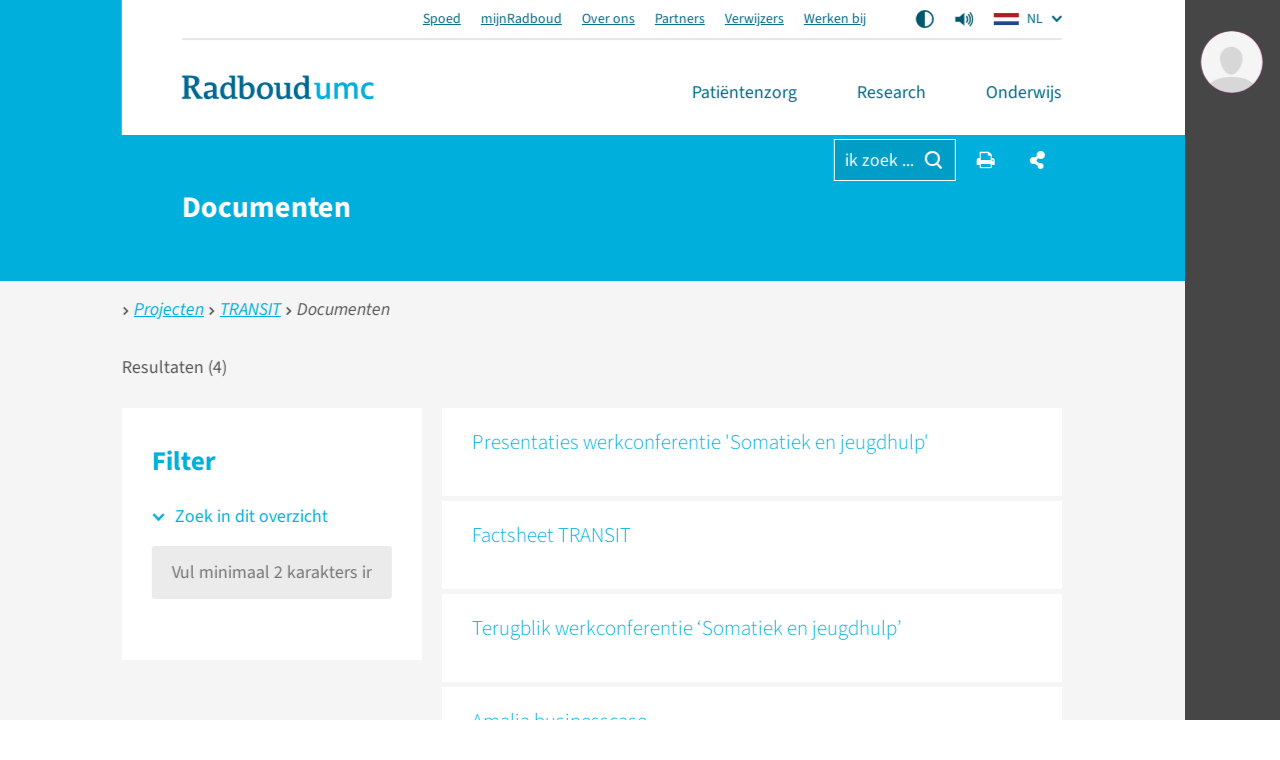

--- FILE ---
content_type: text/html; charset=utf-8
request_url: https://www.radboudumc.nl/projecten/transit/nieuws-en-achtergrond/documenten
body_size: 20987
content:


<!DOCTYPE html>
<html prefix="og: http://ogp.me/ns#" style="" lang="nl">
<head>
    <link href="/assets/css/main.radboud.css?v=202510291029" rel="stylesheet" type="text/css" />
    <link rel="preload" href="/assets/fonts/RadboudIcons.woff" as="font" type="font/woff" crossorigin="anonymous">

        <script>
            (function () {
                
                if (typeof Promise === 'undefined' || typeof FontFace === 'undefined') return;

                function preload(family, localFamily, url, descriptors) {
                    function load(source) {
                        return new FontFace(family, source, descriptors)
                            .load()
                            .then(function (font) {
                                document.fonts.add(font);
                            });
                    }
                    load("local('" + localFamily + "')").catch(function () {
                        load("local('" + localFamily + "'), url('" + url + "')");
                    });
                };

                preload("\"Source Sans 3\"", "Source Sans 3", "/assets/fonts/SourceSans3-Normal-latin.woff2", {
                    weight: '400',
                    style: 'normal',
                    display: 'swap'
                });
                preload("\"Source Sans 3\"", "Source Sans 3 Bold", "/assets/fonts/SourceSans3-Normal-latin.woff2", {
                    weight: '700',
                    style: 'normal',
                    display: 'swap'
                });
            })();
        </script>

    <link rel="modulepreload" href="/assets/js/main-Bx4QkHwb.js">

    <meta http-equiv="X-UA-Compatible" content="IE=edge">
    <meta charset="utf-8">
    <meta name="viewport" content="width=device-width, initial-scale=1">

<!-- Matomo Tag Manager -->
<script>
  var _mtm = window._mtm = window._mtm || [];
  _mtm.push({'mtm.startTime': (new Date().getTime()), 'event': 'mtm.Start'});
  (function() {
    var d=document, g=d.createElement('script'), s=d.getElementsByTagName('script')[0];
    g.async=true; g.src='https://cdn.matomo.cloud/radboudumc.matomo.cloud/container_jex2GbIO.js'; s.parentNode.insertBefore(g,s);
  })();
</script>
<!-- End Matomo Tag Manager -->




    <link rel="icon" href="https://www.radboudumc.nl/getmedia/78448ea7-eb59-4f3e-896e-98497e752a59/Beeldmerk_250px_RGB.png?width=250&amp;height=331&amp;ext=.png" type="image/x-icon">
    <link rel="shortcut icon" href="https://www.radboudumc.nl/getmedia/78448ea7-eb59-4f3e-896e-98497e752a59/Beeldmerk_250px_RGB.png?width=250&amp;height=331&amp;ext=.png" type="image/x-icon">

                <link rel="alternate" hreflang="nl" href="https://www.radboudumc.nl/projecten/transit/nieuws-en-achtergrond/documenten" />
        <title>Documenten - Radboudumc</title>
        <meta name="description" content="documenten Radboudumc. Bekijk hier alle informatie">

            <link rel="apple-touch-icon" href="/assets/img/layout/manifests/intranet/startup/apple-touch-icon.png" />
        <link rel="apple-touch-icon" sizes="57x57" href="/assets/img/layout/manifests/intranet/startup/apple-touch-icon-57x57.png" />
        <link rel="apple-touch-icon" sizes="72x72" href="/assets/img/layout/manifests/intranet/startup/apple-touch-icon-72x72.png" />
        <link rel="apple-touch-icon" sizes="76x76" href="/assets/img/layout/manifests/intranet/startup/apple-touch-icon-76x76.png" />
        <link rel="apple-touch-icon" sizes="114x114" href="/assets/img/layout/manifests/intranet/startup/apple-touch-icon-114x114.png" />
        <link rel="apple-touch-icon" sizes="120x120" href="/assets/img/layout/manifests/intranet/startup/apple-touch-icon-120x120.png" />
        <link rel="apple-touch-icon" sizes="144x144" href="/assets/img/layout/manifests/intranet/startup/apple-touch-icon-144x144.png" />
        <link rel="apple-touch-icon" sizes="152x152" href="/assets/img/layout/manifests/intranet/startup/apple-touch-icon-152x152.png" />
        <link rel="apple-touch-icon" sizes="180x180" href="/assets/img/layout/manifests/intranet/startup/apple-touch-icon-180x180.png" />
        <meta name="apple-mobile-web-app-capable" content="yes">
        <link href="/assets/img/layout/manifests/intranet/startup/iphone5_splash.png" rel="apple-touch-startup-image">
        <link href="/assets/img/layout/manifests/intranet/startup/iphone5_splash.png" media="(device-width: 320px) and (device-height: 568px) and (-webkit-device-pixel-ratio: 2)" rel="apple-touch-startup-image" />
        <link href="/assets/img/layout/manifests/intranet/startup/iphone6_splash.png" media="(device-width: 375px) and (device-height: 667px) and (-webkit-device-pixel-ratio: 2)" rel="apple-touch-startup-image" />
        <link href="/assets/img/layout/manifests/intranet/startup/iphoneplus_splash.png" media="(device-width: 621px) and (device-height: 1104px) and (-webkit-device-pixel-ratio: 3)" rel="apple-touch-startup-image" />
        <link href="/assets/img/layout/manifests/intranet/startup/iphonex_splash.png" media="(device-width: 375px) and (device-height: 812px) and (-webkit-device-pixel-ratio: 3)" rel="apple-touch-startup-image" />
        <link href="/assets/img/layout/manifests/intranet/startup/iphonexr_splash.png" media="(device-width: 414px) and (device-height: 896px) and (-webkit-device-pixel-ratio: 2)" rel="apple-touch-startup-image" />
        <link href="/assets/img/layout/manifests/intranet/startup/iphonexsmax_splash.png" media="(device-width: 414px) and (device-height: 896px) and (-webkit-device-pixel-ratio: 3)" rel="apple-touch-startup-image" />
        <link href="/assets/img/layout/manifests/intranet/startup/ipad_splash.png" media="(device-width: 768px) and (device-height: 1024px) and (-webkit-device-pixel-ratio: 2)" rel="apple-touch-startup-image" />
        <link href="/assets/img/layout/manifests/intranet/startup/ipadpro1_splash.png" media="(device-width: 834px) and (device-height: 1112px) and (-webkit-device-pixel-ratio: 2)" rel="apple-touch-startup-image" />
        <link href="/assets/img/layout/manifests/intranet/startup/ipadpro3_splash.png" media="(device-width: 834px) and (device-height: 1194px) and (-webkit-device-pixel-ratio: 2)" rel="apple-touch-startup-image" />
        <link href="/assets/img/layout/manifests/intranet/startup/ipadpro2_splash.png" media="(device-width: 1024px) and (device-height: 1366px) and (-webkit-device-pixel-ratio: 2)" rel="apple-touch-startup-image" />

    <style>
        :root {
            
            --color-tint-1: #00afdc;
--color-tint-2: #a63387;
--color-block-accent-1-bg-tint-1: #00afdc;
--color-block-accent-1-text-tint-1: #fff;
--color-block-accent-2-bg-tint-1: #005a7d;
--color-block-accent-2-text-tint-1: #fff;

        }
    </style>

        <script type="text/javascript">
            !(function (cfg){function e(){cfg.onInit&&cfg.onInit(i)}var S,u,D,t,n,i,C=window,x=document,w=C.location,I="script",b="ingestionendpoint",E="disableExceptionTracking",A="ai.device.";"instrumentationKey"[S="toLowerCase"](),u="crossOrigin",D="POST",t="appInsightsSDK",n=cfg.name||"appInsights",(cfg.name||C[t])&&(C[t]=n),i=C[n]||function(l){var d=!1,g=!1,f={initialize:!0,queue:[],sv:"7",version:2,config:l};function m(e,t){var n={},i="Browser";function a(e){e=""+e;return 1===e.length?"0"+e:e}return n[A+"id"]=i[S](),n[A+"type"]=i,n["ai.operation.name"]=w&&w.pathname||"_unknown_",n["ai.internal.sdkVersion"]="javascript:snippet_"+(f.sv||f.version),{time:(i=new Date).getUTCFullYear()+"-"+a(1+i.getUTCMonth())+"-"+a(i.getUTCDate())+"T"+a(i.getUTCHours())+":"+a(i.getUTCMinutes())+":"+a(i.getUTCSeconds())+"."+(i.getUTCMilliseconds()/1e3).toFixed(3).slice(2,5)+"Z",iKey:e,name:"Microsoft.ApplicationInsights."+e.replace(/-/g,"")+"."+t,sampleRate:100,tags:n,data:{baseData:{ver:2}},ver:4,seq:"1",aiDataContract:undefined}}var h=-1,v=0,y=["js.monitor.azure.com","js.cdn.applicationinsights.io","js.cdn.monitor.azure.com","js0.cdn.applicationinsights.io","js0.cdn.monitor.azure.com","js2.cdn.applicationinsights.io","js2.cdn.monitor.azure.com","az416426.vo.msecnd.net"],k=l.url||cfg.src;if(k){if((n=navigator)&&(~(n=(n.userAgent||"").toLowerCase()).indexOf("msie")||~n.indexOf("trident/"))&&~k.indexOf("ai.3")&&(k=k.replace(/(\/)(ai\.3\.)([^\d]*)$/,function(e,t,n){return t+"ai.2"+n})),!1!==cfg.cr)for(var e=0;e<y.length;e++)if(0<k.indexOf(y[e])){h=e;break}var i=function(e){var a,t,n,i,o,r,s,c,p,u;f.queue=[],g||(0<=h&&v+1<y.length?(a=(h+v+1)%y.length,T(k.replace(/^(.*\/\/)([\w\.]*)(\/.*)$/,function(e,t,n,i){return t+y[a]+i})),v+=1):(d=g=!0,o=k,c=(p=function(){var e,t={},n=l.connectionString;if(n)for(var i=n.split(";"),a=0;a<i.length;a++){var o=i[a].split("=");2===o.length&&(t[o[0][S]()]=o[1])}return t[b]||(e=(n=t.endpointsuffix)?t.location:null,t[b]="https://"+(e?e+".":"")+"dc."+(n||"services.visualstudio.com")),t}()).instrumentationkey||l.instrumentationKey||"",p=(p=p[b])?p+"/v2/track":l.endpointUrl,(u=[]).push((t="SDK LOAD Failure: Failed to load Application Insights SDK script (See stack for details)",n=o,r=p,(s=(i=m(c,"Exception")).data).baseType="ExceptionData",s.baseData.exceptions=[{typeName:"SDKLoadFailed",message:t.replace(/\./g,"-"),hasFullStack:!1,stack:t+"\nSnippet failed to load ["+n+"] -- Telemetry is disabled\nHelp Link: https://go.microsoft.com/fwlink/?linkid=2128109\nHost: "+(w&&w.pathname||"_unknown_")+"\nEndpoint: "+r,parsedStack:[]}],i)),u.push((s=o,t=p,(r=(n=m(c,"Message")).data).baseType="MessageData",(i=r.baseData).message='AI (Internal): 99 message:"'+("SDK LOAD Failure: Failed to load Application Insights SDK script (See stack for details) ("+s+")").replace(/\"/g,"")+'"',i.properties={endpoint:t},n)),o=u,c=p,JSON&&((r=C.fetch)&&!cfg.useXhr?r(c,{method:D,body:JSON.stringify(o),mode:"cors"}):XMLHttpRequest&&((s=new XMLHttpRequest).open(D,c),s.setRequestHeader("Content-type","application/json"),s.send(JSON.stringify(o))))))},a=function(e,t){g||setTimeout(function(){!t&&f.core||i()},500),d=!1},T=function(e){var n=x.createElement(I),e=(n.src=e,cfg[u]);return!e&&""!==e||"undefined"==n[u]||(n[u]=e),n.onload=a,n.onerror=i,n.onreadystatechange=function(e,t){"loaded"!==n.readyState&&"complete"!==n.readyState||a(0,t)},cfg.ld&&cfg.ld<0?x.getElementsByTagName("head")[0].appendChild(n):setTimeout(function(){x.getElementsByTagName(I)[0].parentNode.appendChild(n)},cfg.ld||0),n};T(k)}try{f.cookie=x.cookie}catch(p){}function t(e){for(;e.length;)!function(t){f[t]=function(){var e=arguments;d||f.queue.push(function(){f[t].apply(f,e)})}}(e.pop())}var r,s,n="track",o="TrackPage",c="TrackEvent",n=(t([n+"Event",n+"PageView",n+"Exception",n+"Trace",n+"DependencyData",n+"Metric",n+"PageViewPerformance","start"+o,"stop"+o,"start"+c,"stop"+c,"addTelemetryInitializer","setAuthenticatedUserContext","clearAuthenticatedUserContext","flush"]),f.SeverityLevel={Verbose:0,Information:1,Warning:2,Error:3,Critical:4},(l.extensionConfig||{}).ApplicationInsightsAnalytics||{});return!0!==l[E]&&!0!==n[E]&&(t(["_"+(r="onerror")]),s=C[r],C[r]=function(e,t,n,i,a){var o=s&&s(e,t,n,i,a);return!0!==o&&f["_"+r]({message:e,url:t,lineNumber:n,columnNumber:i,error:a,evt:C.event}),o},l.autoExceptionInstrumented=!0),f}(cfg.cfg),(C[n]=i).queue&&0===i.queue.length?(i.queue.push(e),i.trackPageView({})):e();})({
                src: "https://js.monitor.azure.com/scripts/b/ai.3.gbl.min.js",
                // name: "appInsights",
                crossOrigin: "anonymous",
                cfg: { // Application Insights Configuration
                    connectionString: "InstrumentationKey=b1d8b280-6fa4-4e12-8a15-1e0e8668d7a9;IngestionEndpoint=https://westeurope-2.in.applicationinsights.azure.com/;LiveEndpoint=https://westeurope.livediagnostics.monitor.azure.com/",
                    enableUnhandledPromiseRejectionTracking: true,
                    disableCookiesUsage: true
                }
            });

            // console.error messages insights
            console.error = (function (originalConsoleError) {
                return function error(...args) {
                    originalConsoleError(...args);

                    var exception = (typeof args[0] === 'string') ? new Error(args[0]) : args[0];
                    var properties = {};
                    if (args.length > 1) {
                        properties.arguments = args;
                    }
                    appInsights.trackException({
                        severityLevel: 3,
                        exception: exception,
                        properties: properties
                    });
                };
            })(console.error);
        </script>

    <script>
        window.dataLayer = window.dataLayer || [];
        function gtag() { dataLayer.push(arguments); }
        gtag('js', new Date());
    </script>
    

    


        
    
    
            <script type="text/javascript">
                window.rsConf = {
  general: {
    defaultSpeedValue: 25,
    popupCloseTime: 5000,
    usePost: true,
    skipHiddenContent: true
  },
  settings: {
    hlscroll: true
  }
};
            </script>
        <script src="//cdn1.readspeaker.com/script/13034/webReader/webReader.js?pids=wr" type="text/javascript" id="rs_req_Init"></script>
        <script>
            // Reload ReadSpeaker content when html changes without page refresh
            function reloadReadSpeaker() {
                if (typeof rspkr !== 'undefined') {
                    rspkr.ui.getActivePlayer().reload();
                }
            }
            const targetNode = document.getElementById('SiteHasPersonalMenu');
            const config = { childList: true, subtree: true, characterData: true };

            const callback = function (mutationsList, observer) {
                reloadReadSpeaker();
            };

            const observer = new MutationObserver(callback);

            if (targetNode) {
                observer.observe(targetNode, config);
            }
        </script>
</head>

<body class="Preload SiteHasPersonalMenu" style=""
      data-title="Documenten - Radboudumc"    data-url="/projecten/transit/nieuws-en-achtergrond/documenten" data-guid="de66ec98-efa2-4f37-864e-788c2a693f93"   >
<noscript>
    <style>
        html {
            overflow: visible;
            height: auto;
        }

        .MainNav_ItemWrapper:hover .Subnavigation_Wrapper,
        .MainNav_Item:focus + .Subnavigation_Wrapper {
            display: block;
        }

        .Header-FixedHeight .Dialoog,
        .Header-FixedHeight .Title_Wrapper,
        .Accordion_ContentContainer.Hidden {
            height: auto !important;
            visibility: visible;
        }

        .Dialoog_Step.Invisible,
        .Title_Wrapper.Invisible,
        main.Invisible,
        .js-GridItem {
            transform: none;
            opacity: 1;
        }

        .Dialoog_Form,
        .js-OptionsOpenBtn,
        .Image_Wrapper-Scaled,
        .Video_Wrapper-Scaled,
        img[data-src] {
            display: none;
        }

        .js-MasonryGrid {
            display: flex;
            flex-wrap: wrap;
        }
    </style>
</noscript>

        <noscript><iframe src="https://www.googletagmanager.com/ns.html?id=GTM-NLCPCC" height="0" width="0" style="display: none; visibility: hidden"></iframe> </noscript>
    <div class="js-ChartsData" data-retry-btn-text="Grafiek opnieuw laden" data-failed-to-load-text="We konden de grafiek niet laden. Controleer je internetverbinding en probeer het opnieuw."></div>
    
    <div class="Container Container_Webpage ">
        <div class="PrintHeader ShowOnPrint">
            <img class="PrintHeader_Logo"
                 src="https://www.radboudumc.nl/assets/img/logo/radboud/logo-nl-nl.svg"
                 width="192"
                 height="25"
                 alt="Radboudumc logo">
            <div class="PrintHeader_Url" id="PrintUrl"></div>
        </div>
        

        <header class="Theme-UMC  Header Header-FixedHeight">
            <!--Donut#[base64]#-->


<div class="Header_Wrapper rs_skip">
    <div class="Header_WrapperInside">
        <div class="SkipLinks">
            <a class="Btn Btn-Default" href="#Title">ga naar hoofdinhoud</a>
                <button class="Btn Btn-Default" onclick="layoutManager.isActive(true)">Ga naar Mijn Radboud</button>
        </div>
        <div class="Header_TopContainer Container-Center">
            <div class="Header_Top">
                    <ul class="List-Clear List-Horizontal Header_TopLinksList">
                            <li class="Header_TopItem">
                                <a class="Header_TopLink" href="https://www.radboudumc.nl/spoed" target=''>
                                    Spoed
                                </a>
                            </li>
                            <li class="Header_TopItem">
                                <a class="Header_TopLink" href="https://www.radboudumc.nl/patientenzorg/mijnradboud" target=''>
                                    mijnRadboud
                                </a>
                            </li>
                            <li class="Header_TopItem">
                                <a class="Header_TopLink" href="https://www.radboudumc.nl/over-het-radboudumc" target=''>
                                    Over ons
                                </a>
                            </li>
                            <li class="Header_TopItem">
                                <a class="Header_TopLink" href="https://www.radboudumc.nl/partners" target=''>
                                    Partners
                                </a>
                            </li>
                            <li class="Header_TopItem">
                                <a class="Header_TopLink" href="https://www.radboudumc.nl/verwijzers" target=''>
                                    Verwijzers
                                </a>
                            </li>
                            <li class="Header_TopItem">
                                <a class="Header_TopLink" href="https://www.radboudumc.nl/werken-bij" target=''>
                                    Werken bij
                                </a>
                            </li>
                    </ul>

                    <ul class="List-Clear List-Horizontal Header_TopList">
                            <li class="Header_TopItem Header_TopItem-Center">
                                <button class="Btn-Reset Btn-Flex" onclick="contrastManager.switch()">
                                    <span class="HiddenIconText">Aan/Uit contrast mode</span>
                                    <svg class="ContrastSwitch_Icon" xmlns="http://www.w3.org/2000/svg" viewBox="0 0 512 512" width="18" height="18">
                                        <path d="M464 256c0-114.9-93.1-208-208-208V464c114.9 0 208-93.1 208-208zM0 256a256 256 0 1 1 512 0A256 256 0 1 1 0 256z" />
                                    </svg>
                                </button>
                            </li>
                                                    <li class="Header_TopItem Header_TopItem-Center PageReadspeaker">
                                <button class="Btn-Reset Btn-Flex PageReadspeaker_Btn js-PageReadspeakerBtn" aria-controls="page-readspeaker-toolbar" aria-expanded="false">
                                    <span class="HiddenIconText">Readspeaker menu</span>
                                    <svg class="PageReadspeaker__Icon" xmlns="http://www.w3.org/2000/svg" version="1.0" 
                                         viewBox="0 0 75 75" width="20" height="20">
                                        <path d="M39.389,13.769 L22.235,28.606 L6,28.606 L6,47.699 L21.989,47.699 L39.389,62.75 L39.389,13.769z" 
                                              stroke-width="5" stroke-linejoin="round" />
                                        <path d="M48,27.6a19.5,19.5 0 0 1 0,21.4M55.1,20.5a30,30 0 0 1 0,35.6M61.6,14a38.8,38.8 0 0 1 0,48.6" 
                                              stroke-width="5" stroke-linecap="round" fill="none" stroke="currentColor" />
                                    </svg>
                                </button>

                                <div class="js-PageReadspeakerToolbar PageReadspeaker_Toolbar Hidden" id="page-readspeaker-toolbar">


<div class="rs_skip rsbtn rs_preserve">
    <a class="rsbtn_play" accesskey="L" rel="nofollow"
        title="Deze pagina voorlezen"
        href="//app-eu.readspeaker.com/cgi-bin/rsent?customerid=13034&amp;amp;lang=nl_NL&amp;amp;readclass=SiteHasPersonalMenu&amp;amp;url=">
        <span class="rsbtn_left rsimg rspart">
            <span class="rsbtn_text"><span>Voorlezen</span></span>
        </span>
        <span class="rsbtn_right rsimg rsplay rspart"></span>
    </a>
</div>
                                </div>
                            </li>
                    </ul>

                    <ul class="List-Clear List-Horizontal Header_TopList">
                        <li class="Header_TopItem Current">
                            <div class="LanguagesSwitch js-Accordion" data-accordion-allow-close-all="true">
                                <button class="Header_TopLink LanguagesSwitch_Btn js-Accordion_Title">
                                    <span class="HiddenIconText">De huidige taal is Dutch (</span>
                                    <img class="LanguagesSwitch_Icon" width="25" height="16" src="/assets/img/layout/flag-nl.svg" /> NL
                                    <span class="HiddenIconText">)</span>
                                </button>
                                <ul class="LanguagesSwitch_List js-Accordion_Content">
                                        <li class="LanguagesSwitch_Item">
                                            <a class="LanguagesSwitch_Link" href="/en/error?type=lang" title="Page not available in English">
                                                <span class="HiddenIconText">Page not available in English (</span>
                                                <img class="LanguagesSwitch_Icon LanguagesSwitch_Icon-Gray" width="25" height="16" src="/assets/img/layout/flag-en.svg" /> EN
                                                <span class="HiddenIconText">)</span>
                                            </a>
                                        </li>
                                        <li class="LanguagesSwitch_Item">
                                            <a class="LanguagesSwitch_Link" href="/de/error?type=lang" title="Seite nicht verf&#252;gbar auf Deutsch">
                                                <span class="HiddenIconText">Seite nicht verf&#252;gbar auf Deutsch (</span>
                                                <img class="LanguagesSwitch_Icon LanguagesSwitch_Icon-Gray" width="25" height="16" src="/assets/img/layout/flag-de.svg" /> DE
                                                <span class="HiddenIconText">)</span>
                                            </a>
                                        </li>
                                </ul>
                            </div>
                        </li>
                    </ul>
            </div>
        </div>
        <div class="Header_Container Container Container-Center Container-White">
            <a href="/patientenzorg" data-intranet-href="/intranet" class="Logo" title="Radboudumc">
                <img class="Logo_Image" src="https://www.radboudumc.nl/assets/img/logo/radboud/logo-nl-nl.svg" width="192" height="25" alt="logo" />
                <span class="HiddenIconText">Ga naar de website van Radboudumc</span>
            </a>
            <nav class="MainNav">
                <ul class="List List-Clear List-Divided List-Grey List-DividedNoTop List-DividedBig">

                        <li class="MainNav_ItemWrapper ">
                            <button class="MainNav_Item Btn-Reset " data-url="https://www.radboudumc.nl/patientenzorg">
                                Pati&#235;ntenzorg
                                <i class="MenuItem_Arrow MenuItem_ArrowDown RIcon-ArrowDown"></i>
                                <i class="MenuItem_Arrow MenuItem_ArrowUp RIcon-ArrowUp"></i>
                            </button>
                                <div class="Subnavigation_Wrapper">
                                    <div class="Container Container-Subnavigation Container-Padded Container-Center Container-White">
                                        <ul>
                                                <li>
                                                    <span class="Navigation-Title">Ik wil meer weten over</span>
                                                    <ul>
                                                            <li>
                                                                <a class="Link-Reset" href="https://www.radboudumc.nl/patientenzorg/aandoeningen" target=''>
                                                                    Aandoeningen
                                                                </a>
                                                            </li>
                                                            <li>
                                                                <a class="Link-Reset" href="https://www.radboudumc.nl/patientenzorg/behandelingen" target=''>
                                                                    Behandelingen
                                                                </a>
                                                            </li>
                                                            <li>
                                                                <a class="Link-Reset" href="https://www.radboudumc.nl/patientenzorg/onderzoeken" target=''>
                                                                    Onderzoeken
                                                                </a>
                                                            </li>
                                                            <li>
                                                                <a class="Link-Reset" href="https://www.radboudumc.nl/patientenzorg/uw-afspraak/meer-informatie/patient-in-een-umc/meedoen-aan-onderzoek" target=''>
                                                                    Meedoen aan onderzoek
                                                                </a>
                                                            </li>
                                                    </ul>
                                                </li>
                                                <li>
                                                    <span class="Navigation-Title">Uw bezoek</span>
                                                    <ul>
                                                            <li>
                                                                <a class="Link-Reset" href="https://www.radboudumc.nl/patientenzorg/uw-afspraak" target=''>
                                                                    Uw afspraak
                                                                </a>
                                                            </li>
                                                            <li>
                                                                <a class="Link-Reset" href="https://www.radboudumc.nl/patientenzorg/uw-opname" target=''>
                                                                    Uw opname
                                                                </a>
                                                            </li>
                                                            <li>
                                                                <a class="Link-Reset" href="https://www.radboudumc.nl/patientenzorg/bereikbaarheid" target=''>
                                                                    Bereikbaarheid
                                                                </a>
                                                            </li>
                                                            <li>
                                                                <a class="Link-Reset" href="https://www.radboudumc.nl/patientenzorg/uw-afspraak/zorgverzekering/kosten-van-zorg" target=''>
                                                                    Kosten van zorg
                                                                </a>
                                                            </li>
                                                            <li>
                                                                <a class="Link-Reset" href="https://www.radboudumc.nl/patientenzorg/voorzieningen" target=''>
                                                                    Voorzieningen
                                                                </a>
                                                            </li>
                                                            <li>
                                                                <a class="Link-Reset" href="https://www.radboudumc.nl/patientenzorg/rechten-en-plichten" target=''>
                                                                    Rechten en plichten
                                                                </a>
                                                            </li>
                                                    </ul>
                                                </li>
                                                <li>
                                                    <span class="Navigation-Title">Onze organisatie</span>
                                                    <ul>
                                                            <li>
                                                                <a class="Link-Reset" href="https://www.radboudumc.nl/afdelingen" target=''>
                                                                    Afdelingen
                                                                </a>
                                                            </li>
                                                            <li>
                                                                <a class="Link-Reset" href="https://www.radboudumc.nl/expertisecentra" target=''>
                                                                    Expertisecentra
                                                                </a>
                                                            </li>
                                                            <li>
                                                                <a class="Link-Reset" href="https://www.radboudumc.nl/amalia-kinderziekenhuis" target=''>
                                                                    Amalia kinderziekenhuis
                                                                </a>
                                                            </li>
                                                            <li>
                                                                <a class="Link-Reset" href="https://www.radboudumc.nl/patientenzorg/poliklinieken" target=''>
                                                                    Poliklinieken
                                                                </a>
                                                            </li>
                                                            <li>
                                                                <a class="Link-Reset" href="https://www.radboudumc.nl/patientenzorg/verpleegafdelingen" target=''>
                                                                    Verpleegafdelingen
                                                                </a>
                                                            </li>
                                                            <li>
                                                                <a class="Link-Reset" href="https://www.radboudumc.nl/centrum-voor-oncologie" target=''>
                                                                    Centrum voor Oncologie
                                                                </a>
                                                            </li>
                                                            <li>
                                                                <a class="Link-Reset" href="https://www.radboudumc.nl/expertisecentra/zeldzame-aandoeningen" target=''>
                                                                    Zeldzame aandoeningen
                                                                </a>
                                                            </li>
                                                    </ul>
                                                </li>
                                        </ul>
                                    </div>
                                    <button class="Btn Btn-LightGrey MobNav_BigBtn MainNav_CloseBtn" onclick="mainMenuManager.unactivateMenu()">
                                        <i class="RIcon-Cross RIcon-CenterVertical"></i> sluit <span class="HiddenIconText">het menu</span>
                                    </button>
                                    <div class="CloseTrigger"></div>
                                </div>
                        </li>
                        <li class="MainNav_ItemWrapper ">
                            <button class="MainNav_Item Btn-Reset " data-url="https://www.radboudumc.nl/en/research">
                                Research
                                <i class="MenuItem_Arrow MenuItem_ArrowDown RIcon-ArrowDown"></i>
                                <i class="MenuItem_Arrow MenuItem_ArrowUp RIcon-ArrowUp"></i>
                            </button>
                                <div class="Subnavigation_Wrapper">
                                    <div class="Container Container-Subnavigation Container-Padded Container-Center Container-White">
                                        <ul>
                                                <li>
                                                    <span class="Navigation-Title">Ik ben ge&#239;nteresseerd in</span>
                                                    <ul>
                                                            <li>
                                                                <a class="Link-Reset" href="https://www.radboudumc.nl/en/research/news" target=''>
                                                                    Nieuws
                                                                </a>
                                                            </li>
                                                            <li>
                                                                <a class="Link-Reset" href="https://www.radboudumc.nl/en/research/events" target=''>
                                                                    Evenementen
                                                                </a>
                                                            </li>
                                                            <li>
                                                                <a class="Link-Reset" href="https://www.radboudumc.nl/en/research/training-and-career" target=''>
                                                                    Training en carri&#232;re
                                                                </a>
                                                            </li>
                                                            <li>
                                                                <a class="Link-Reset" href="https://www.radboudumc.nl/en/research/ambition-and-impact" target=''>
                                                                    Ambitie en impact
                                                                </a>
                                                            </li>
                                                            <li>
                                                                <a class="Link-Reset" href="https://www.radboudumc.nl/en/research/principles-and-quality" target=''>
                                                                    Principes en kwaliteit
                                                                </a>
                                                            </li>
                                                            <li>
                                                                <a class="Link-Reset" href="https://www.radboudumc.nl/en/research/organization-and-people" target=''>
                                                                    Organisatie en mensen
                                                                </a>
                                                            </li>
                                                            <li>
                                                                <a class="Link-Reset" href="https://www.radboudumc.nl/en/research/contact" target=''>
                                                                    Contact en locatie
                                                                </a>
                                                            </li>
                                                            <li>
                                                                <a class="Link-Reset" href="https://www.radboudumc.nl/en/intranet/research" target=''>
                                                                    Intranet-informatie
                                                                </a>
                                                            </li>
                                                    </ul>
                                                </li>
                                                <li>
                                                    <span class="Navigation-Title">Academische ontwikkeling</span>
                                                    <ul>
                                                            <li>
                                                                <a class="Link-Reset" href="https://www.radboudumc.nl/en/research/training-and-career/students" target=''>
                                                                    Bachelor- en masterstudenten
                                                                </a>
                                                            </li>
                                                            <li>
                                                                <a class="Link-Reset" href="https://www.radboudumc.nl/en/research/training-and-career/phd-candidates" target=''>
                                                                    Promovendi
                                                                </a>
                                                            </li>
                                                            <li>
                                                                <a class="Link-Reset" href="https://www.radboudumc.nl/en/research/training-and-career/postdocs" target=''>
                                                                    Postdocs
                                                                </a>
                                                            </li>
                                                            <li>
                                                                <a class="Link-Reset" href="https://www.radboudumc.nl/en/research/training-and-career/professors" target=''>
                                                                    Professors (&amp; TTers + RGLs)
                                                                </a>
                                                            </li>
                                                            <li>
                                                                <a class="Link-Reset" href="https://www.radboudumc.nl/en/research/training-and-career/scientific-career-path" target=''>
                                                                    Scientific Career Path
                                                                </a>
                                                            </li>
                                                            <li>
                                                                <a class="Link-Reset" href="https://www.radboudumc.nl/en/research/training-and-career/courses" target=''>
                                                                    Cursussen
                                                                </a>
                                                            </li>
                                                            <li>
                                                                <a class="Link-Reset" href="https://www.radboudumc.nl/en/research/training-and-career/vacancies" target=''>
                                                                    Vacatures
                                                                </a>
                                                            </li>
                                                            <li>
                                                                <a class="Link-Reset" href="https://www.radboudumc.nl/en/international-offices" target=''>
                                                                    International offices
                                                                </a>
                                                            </li>
                                                    </ul>
                                                </li>
                                                <li>
                                                    <span class="Navigation-Title">Organisatie</span>
                                                    <ul>
                                                            <li>
                                                                <a class="Link-Reset" href="https://www.radboudumc.nl/en/research/research-groups" target=''>
                                                                    Research groups
                                                                </a>
                                                            </li>
                                                            <li>
                                                                <a class="Link-Reset" href="https://www.radboudumc.nl/en/research/research-programs" target=''>
                                                                    Research programs
                                                                </a>
                                                            </li>
                                                            <li>
                                                                <a class="Link-Reset" href="https://www.radboudumc.nl/en/research/technology-centers" target=''>
                                                                    Technology centers
                                                                </a>
                                                            </li>
                                                            <li>
                                                                <a class="Link-Reset" href="https://www.radboudumc.nl/en/research/at-departmental-level" target=''>
                                                                    Afdelingen
                                                                </a>
                                                            </li>
                                                            <li>
                                                                <a class="Link-Reset" href="https://www.radboudumc.nl/en/research/research-institute" target=''>
                                                                    Instituut
                                                                </a>
                                                            </li>
                                                            <li>
                                                                <a class="Link-Reset" href="https://www.radboudumc.nl/en/research/clinical-research-support" target=''>
                                                                    Clinical research support
                                                                </a>
                                                            </li>
                                                            <li>
                                                                <a class="Link-Reset" href="https://www.radboudumc.nl/en/intranet/organization/grant-support-office" target=''>
                                                                    Grant support (intranet)
                                                                </a>
                                                            </li>
                                                            <li>
                                                                <a class="Link-Reset" href="https://www.radboudumc.nl/en/intranet/organization/valorization" target=''>
                                                                    Valorisatie (intranet)
                                                                </a>
                                                            </li>
                                                    </ul>
                                                </li>
                                        </ul>
                                    </div>
                                    <button class="Btn Btn-LightGrey MobNav_BigBtn MainNav_CloseBtn" onclick="mainMenuManager.unactivateMenu()">
                                        <i class="RIcon-Cross RIcon-CenterVertical"></i> sluit <span class="HiddenIconText">het menu</span>
                                    </button>
                                    <div class="CloseTrigger"></div>
                                </div>
                        </li>
                        <li class="MainNav_ItemWrapper ">
                            <button class="MainNav_Item Btn-Reset " data-url="https://www.radboudumc.nl/onderwijs">
                                Onderwijs
                                <i class="MenuItem_Arrow MenuItem_ArrowDown RIcon-ArrowDown"></i>
                                <i class="MenuItem_Arrow MenuItem_ArrowUp RIcon-ArrowUp"></i>
                            </button>
                                <div class="Subnavigation_Wrapper">
                                    <div class="Container Container-Subnavigation Container-Padded Container-Center Container-White">
                                        <ul>
                                                <li>
                                                    <span class="Navigation-Title">Informatie voor</span>
                                                    <ul>
                                                            <li>
                                                                <a class="Link-Reset" href="https://www.radboudumc.nl/onderwijs/doelgroepen/scholieren" target=''>
                                                                    Scholieren
                                                                </a>
                                                            </li>
                                                            <li>
                                                                <a class="Link-Reset" href="https://www.radboudumc.nl/onderwijs/doelgroepen/studenten" target=''>
                                                                    Studenten
                                                                </a>
                                                            </li>
                                                            <li>
                                                                <a class="Link-Reset" href="https://www.radboudumc.nl/onderwijs/doelgroepen/professionals" target=''>
                                                                    Professionals
                                                                </a>
                                                            </li>
                                                            <li>
                                                                <a class="Link-Reset" href="https://www.radboudumc.nl/onderwijs/doelgroepen/wetenschappers" target=''>
                                                                    Wetenschappers
                                                                </a>
                                                            </li>
                                                            <li>
                                                                <a class="Link-Reset" href="https://www.radboudumc.nl/onderwijs/doelgroepen/docenten" target=''>
                                                                    Docenten en begeleiders
                                                                </a>
                                                            </li>
                                                            <li>
                                                                <a class="Link-Reset" href="https://www.radboudumc.nl/onderwijs/doelgroepen/alumni" target=''>
                                                                    Alumni
                                                                </a>
                                                            </li>
                                                    </ul>
                                                </li>
                                                <li>
                                                    <span class="Navigation-Title">Ik wil graag meer weten over</span>
                                                    <ul>
                                                            <li>
                                                                <a class="Link-Reset" href="https://www.radboudumc.nl/onderwijs/scholingen" target=''>
                                                                    Scholingen
                                                                </a>
                                                            </li>
                                                            <li>
                                                                <a class="Link-Reset" href="https://www.radboudumc.nl/onderwijs/events" target=''>
                                                                    Events
                                                                </a>
                                                            </li>
                                                    </ul>
                                                </li>
                                        </ul>
                                    </div>
                                    <button class="Btn Btn-LightGrey MobNav_BigBtn MainNav_CloseBtn" onclick="mainMenuManager.unactivateMenu()">
                                        <i class="RIcon-Cross RIcon-CenterVertical"></i> sluit <span class="HiddenIconText">het menu</span>
                                    </button>
                                    <div class="CloseTrigger"></div>
                                </div>
                        </li>
                </ul>
            </nav>
        </div>
    </div>
</div>
<!--EndDonut-->
                <div class="Container Container-Center Container-Relative ClearFix-Wrapper Theme-UMC Theme-Accent Container-HeaderButtonsWrapper Invisible">
                    <div class="Toolbar">
                            <div class="Toolbar_Group Toolbar-Header">
                                <button class="Btn Btn-Square Btn-TransparentAndHeaderText js-DialogCloseBtn rs_skip"
                                        aria-label="sluit dialoogfunctionaliteit af">
                                    <i class="RIcon-Cross RIcon-CenterVertical"></i>
                                </button>
                                <button class="Btn Btn-Square Btn-TransparentAndHeaderText js-DialogBackBtn rs_skip"
                                        aria-label="ga terug naar vorige stap">
                                    <i class="RIcon-Arrow2Up RIcon-CenterVertical"></i>
                                </button>
                                        <button class="Btn Btn-Square Btn-TransparentAndHeaderText js-BackToDialoogBtn Btn-Visible"
                                                aria-label="Zoeken">
                                            <span class="Dialoog_OpenBtnText">ik zoek ...</span>
                                            <i class="RIcon-Search2 RIcon-CenterVertical"></i>
                                        </button>

                            </div>
                        


<hr class="Line  ShowOnPrint  ">


            <button class="Btn Btn-Square Btn-TransparentAndHeaderText" onclick="printManager.print(this, true); return false;"
                    data-overlay-title-text="Printen"
                    data-overlay-subtitle-text=""
                    data-overlay-text=""
                    data-overlay-current-page-btn-text="Print deze pagina"
                    data-overlay-more-title-text="Meer printen?"
                    data-overlay-more-subtitle-text=""
                    data-overlay-more-text="De volgende pagina&#39;s kunt u apart printen">
                <i class="RIcon-CenterVertical RIcon-Printer"></i><span class="HiddenIconText">print pagina</span>
            </button>
            <button class="Btn Btn-Square Btn-TransparentAndHeaderText" onclick="shareManager.openShareOverlay(this); return false;"
                    data-shareoverlay-title-text="Deel deze pagina"
                    data-shareoverlay-subtitle-text="">
                <i class="RIcon-CenterVertical RIcon-Share"></i>
                <span class="HiddenIconText">deel pagina</span>
            </button>
                    </div>
                </div>
                            <div class="Title_Wrapper Invisible Theme-Accent Theme-UMC">
                    <div class="Container Container-Center Container-Relative">
                        <div class="Container Container-Title">
                            <h1 class="H H3 H-NoMargin">
                                Documenten
                            </h1>
                        </div>
                    </div>
                </div>


<div class="Container Container-Center Dialoog Theme-UMC Hidden Theme-Accent "
     data-load-more-text="laad meer resultaten"
     data-no-search-results-text="We hebben geen zoekresultaten kunnen vinden in deze taal"
     data-no-results-for-text="Geen resultaten gevonden voor"
     data-go-back-text="ga terug"
     data-retry-step-text="Opnieuw proberen"
     data-no-network-connection-text="Wij kunnen u niet helpen omdat u geen internetverbinding heeft."
     data-ask-again-text="Stel uw vraag opnieuw">

    <div class="Dialoog_Step Invisible">
        <div class="Dialoog_StepContainer">
                <p class="H H1 H-White H-NoMarginBottom">
                    <span class="Dialoog_Headtitle">Welkom bij het Radboudumc</span>
                    <span class="H_Sub Dialoog_Subtitle">waar kunnen wij u mee helpen?</span>
                </p>
            <div class="Dialoog_Form Dialoog_Form-Fake"><div class="Dialoog_SearchInput">typ hier een zoekwoord ...</div><i class="RIcon-Search2 Dialoog_SearchBtn-Fake"></i></div>
                <div class="Dialoog_Form Dialoog_Form-Real Hidden"
                     data-url="/nl-nl/dialoog/options/1644"
                     data-suggestions-url="/nl-nl/dialoog/suggestions/1644"
                     data-more-suggestions-url="/nl-nl/dialooglist/search/1644">
                    <input class="Dialoog_SearchInput" placeholder="typ hier een zoekwoord ..." />
                    <button class="Btn-Reset Dialoog_SearchBtn"><i class="RIcon-FloatRight RIcon-Search2"></i></button>
                </div>
                <div class="Dialoog_OptionsAndSuggestions Hidden Faded js-OptionsAndSuggestions rs_skip">
                    <ul class="Dialoog_Options js-Options">
                            <li class="Dialoog_Option" data-option='{"name":"mijn aandoening →","nextStep":"/dialoog/options/1645", "moreSuggestionsUrl":"/nl-nl/dialooglist/search/1645"}'>mijn aandoening →</li>
                            <li class="Dialoog_Option" data-option='{"name":"een afdeling →","nextStep":"/dialoog/options/1646", "moreSuggestionsUrl":"/nl-nl/dialooglist/search/1646"}'>een afdeling →</li>
                            <li class="Dialoog_Option" data-option='{"name":"mijn onderzoek of behandeling →","nextStep":"/dialoog/options/1649", "moreSuggestionsUrl":"/nl-nl/dialooglist/search/1649"}'>mijn onderzoek of behandeling →</li>
                    </ul>
                    <ul class="Dialoog_Options js-Suggestions"></ul>
                </div>
        </div>
    </div>
</div>        </header>
        <div class="Theme-UMC">
            <div class="js-PageLoadingSpinner LoadingSpinner LoadingSpinner-Center LoadingSpinner-Large LoadingSpinner-Absolute"><div class="LoadingSpinner_Animation"></div></div>
        </div>
        <main class="Invisible">
<div class='Container Container-Center Theme-UMC'> <div class='Path Path-Margined'><span class='Path_Part'><i class='RIcon-ArrowRight'></i> <span class='Path_Text'><a class='Link' href='/projecten'>Projecten</a></span></span>
<span class='Path_Part'><i class='RIcon-ArrowRight'></i> <span class='Path_Text'><a class='Link' href='/projecten/transit'>TRANSIT</a></span></span>
<span class='Path_Part'><i class='RIcon-ArrowRight'></i> <span class='Path_Text'>Documenten</span></span>
</div></div>
            




    <section class="Container js-FilterWrapper" data-related-filter-id="9963e902-fecf-443d-89b7-ed7d1f19551c">
        

<div class="Filter js-Filter" data-filter-id="9963e902-fecf-443d-89b7-ed7d1f19551c">
    <div class="Filter_Container ClearFix-Wrapper">
        <div class="Filter_Header ">
            <div class="Container Filter_HeaderWrapper">
                    <div class="Filter_HeaderContainer Container-Center">
                            <div class="Filter_ResultsInfo">
                                Resultaten (<span class="js-FilterResultsCounter">4</span>)
                            </div>
                        <button class="js-FilterBtn Filter_Btn Btn-Reset Link">
                            Filteren
                            <i class="RIcon-Filter RIcon-CenterVertical Filter_BtnIcon Filter_BtnIcon-Closed"></i>
                            <i class="RIcon-Cross RIcon-CenterVertical Filter_BtnIcon Filter_BtnIcon-Opened"></i>
                        </button>
                    </div>
            </div>
        </div>
            <div class="Filter_SettingsWrapper js-FilterSettings Theme-UMC rs_skip">
                <div class="Container Container-Center">
                    <h2 class="H H-NoMarginTop Filter_Title">Filter</h2>
                    <div class="Filter_Settings">
                                                    <div class="Filter_Setting Filter_Setting-AsAccordion">
                                <button class="FilterSetting_Name Btn-Reset Link">
                                    <i class="RIcon-ArrowDown RIcon-Size4 FilterSetting_ArrowIcon FilterSetting_OpenedIcon"></i>
                                    <i class="RIcon-ArrowUp RIcon-Size4 FilterSetting_ArrowIcon FilterSetting_ClosedIcon"></i>
                                    Zoek in dit overzicht
                                </button>
                                <div class="FilterSetting_Option">
                                    <input type="text" minlength="2" maxlength="255" name="filterSearchBox" id="filterSearchBox-9963e902-fecf-443d-89b7-ed7d1f19551c" placeholder="Vul minimaal 2 karakters in" class="Field_Text Field_Text-MarginBottom" data-search-validation-type="None" data-validator-error-message="" />
                                </div>
                            </div>
                                            </div>
                    <button class="Btn Btn-Accent Filter_SidedBackToBtn js-FilterSidedBackToBtn">Terug naar het filter</button>

                </div>
            </div>
            <div class="Container Container-Center Filter_SelectionWrapper js-FilterSelectionWrapper">
                <div class="Filter_Selection js-FilterSelection"></div>
            </div>
    </div>
</div>

    </section>
<section class='Container Container-Center Container-PaddedVertical'><div class='ListBlocksGrid'><div class='BlocksGrid_HorizontalWrapper'><div class='BlocksGrid_SideWrapper BlocksGrid_SideWrapper-Filter js-FilterSidedWrapper' data-related-filter-id='9963e902-fecf-443d-89b7-ed7d1f19551c'></div><div class='BlocksGrid_VerticalWrapper'><div class="Theme-UMC ListBlocksGrid_Container js-Grid" data-no-network-connection-text="Wij kunnen geen verbinding maken met het internet. Controleer uw verbinding en probeer het opnieuw." data-no-results-text="We kunnen geen resultaten vinden" data-nodealiaspath="/Projecten/TRANSIT/Nieuws-en-achtergrond/Documenten" data-related-filter-id="9963e902-fecf-443d-89b7-ed7d1f19551c" data-source="/nl-nl/OverviewPage/GetFilteredResult"><div class='ListBlock_Wrapper js-GridItem_Wrapper '><div class="ListBlock js-GridItem Theme-UMC "><a class="Link-Reset" href="/getmedia/dc416f90-de87-4fd7-b3b6-e341045d7785/Presentaties-werkconferentie-Somatiek-en-jeugdhulp-11-november-2019.aspx?ext=.pdf" target="_blank"><div class='ClearFix-Wrapper'><div class='ListBlock_PaddedContent ClearFix-Container'><div class='ListBlock_FlexedContent'>    <div class="ListBlock_Content">
        <h3 class="H H5 ListBlock_Title">
            Presentaties werkconferentie &#39;Somatiek en jeugdhulp&#39; 
        </h3>
    </div>
</div></div></a></div></div></div><div class='ListBlock_Wrapper js-GridItem_Wrapper '><div class="ListBlock js-GridItem Theme-UMC "><a class="Link-Reset" href="/getmedia/66981cc3-2838-4721-9be7-d0064e9c2a54/Factsheet-TRANSIT-definitief.aspx?ext=.pdf" target="_blank"><div class='ClearFix-Wrapper'><div class='ListBlock_PaddedContent ClearFix-Container'><div class='ListBlock_FlexedContent'>    <div class="ListBlock_Content">
        <h3 class="H H5 ListBlock_Title">
            Factsheet TRANSIT 
        </h3>
    </div>
</div></div></a></div></div></div><div class='ListBlock_Wrapper js-GridItem_Wrapper '><div class="ListBlock js-GridItem Theme-UMC "><a class="Link-Reset" href="/getmedia/5bfb4975-511a-4d6e-9e8d-7a515c319a76/Werkconferentie-bedankt-PDF-website.aspx?ext=.pdf" target="_blank"><div class='ClearFix-Wrapper'><div class='ListBlock_PaddedContent ClearFix-Container'><div class='ListBlock_FlexedContent'>    <div class="ListBlock_Content">
        <h3 class="H H5 ListBlock_Title">
            Terugblik werkconferentie ‘Somatiek en jeugdhulp’ 
        </h3>
    </div>
</div></div></a></div></div></div><div class='ListBlock_Wrapper js-GridItem_Wrapper '><div class="ListBlock js-GridItem Theme-UMC "><a class="Link-Reset" href="/getmedia/1f697d13-a540-4116-9062-5aea5105bc20/mBC_Amalia_Kinderziekenhuis.aspx?ext=.pdf" target="_blank"><div class='ClearFix-Wrapper'><div class='ListBlock_PaddedContent ClearFix-Container'><div class='ListBlock_FlexedContent'>    <div class="ListBlock_Content">
        <h3 class="H H5 ListBlock_Title">
            Amalia businesscase 
        </h3>
    </div>
</div></div></a></div></div></div></div><div class='Theme-UMC'><button class='Btn Btn-Default Btn-White Btn-FullWidth Btn-Center js-GridLoadMoreBtn' style='display: none'>laad meer</button></div></div></div></div></section>

            <!--Donut#[base64]#--><!--EndDonut-->
        </main>
        <div class="Theme-UMC">
            <!--Donut#[base64]#--><footer class="Footer Theme-Accent">
	<div class="Container Container-Footer Container-Center">
		<ul class="Footer-List">
				<li>
					<ul class="Footer-Social Footer__Item">
						<li>Volg ons op:</li>
							<li>
								<a href="https://www.facebook.com/radboudumc" class="Footer__Link Link-Reset" target="_blank">
									<span class="RIcon-Size3 RIcon-Facebook"></span>
									<span class="HiddenIconText">Facebook</span>
								</a>
							</li>
													<li>
								<a href="https://x.com/radboudumc" class="Footer__Link Link-Reset" target="_blank">
									<span class="RIcon-Size3 RIcon-X"></span>
									<span class="HiddenIconText">X</span>
								</a>
							</li>
													<li>
								<a href="https://www.linkedin.com/company/radboudumc" class="Footer__Link Link-Reset" target="_blank">
									<span class="RIcon-Size3 RIcon-LinkedIn"></span>
									<span class="HiddenIconText">LinkedIn</span>
								</a>
							</li>
													<li>
								<a href="https://instagram.com/radboudumc" class="Footer__Link Link-Reset" target="_blank">
									<span class="RIcon-Size3 RIcon-Instagram"></span>
									<span class="HiddenIconText">Instagram</span>
								</a>
							</li>
													<li>
								<a href="https://youtube.com/@radboudumc_" class="Footer__Link Link-Reset" target="_blank">
									<span class="RIcon-Size3 RIcon-Youtube"></span>
									<span class="HiddenIconText">YouTube</span>
								</a>
							</li>
					</ul>
				</li>
							<li>
					<nav>
						<ul class="Footer-Menu Footer__Item">
								<li><a href="https://www.radboudumc.nl/patientenzorg/contact" class="Footer__Link Link-Reset">Contact</a></li>
								<li><a href="https://www.radboudumc.nl/paginas/informatie-over-cookies" class="Footer__Link Link-Reset">Cookies</a></li>
								<li><a href="https://www.radboudumc.nl/patientenzorg/rechten-en-plichten/disclaimer" class="Footer__Link Link-Reset">Disclaimer</a></li>
								<li><a href="https://www.radboudumc.nl/patientenzorg/rechten-en-plichten/privacy" class="Footer__Link Link-Reset">Privacy</a></li>
						</ul>
					</nav>
				</li>
							<li>
					<img class="lazyload HideOnPrint" width="87" height="112" data-sizes="auto" data-srcset="/assets/img/layout/RadboudUMC-wapen.jpg 1x, /assets/img/layout/RadboudUMC-wapen_2x.jpg 2x " data-src="/assets/img/layout/RadboudUMC-wapen.jpg " alt="Wapen van Radboudumc">
				</li>
		</ul>
	</div>
</footer>
<!--EndDonut-->
        </div>
    </div>
<!--Donut#[base64]#-->

<div class="Container Container_Personal Personal rs_skip">
    <div class="PersonalWrapper">
        <div class="Personal_AccountWrapper">
            <div class="Personal_AccountWrapper2">
                <div class="Personal_Account Account">
                    <div class="Account_Info">
                        <div class="Account_Info_Container">
                                <a class="Account_Name Link-Reset"></a>
                                <button class="Btn-Reset Account_LogoutBtn js-PersonalLoginBtn"></button>
                        </div>
                    </div>

                    <a class="Account_Avatar Link-Reset">
                            <img class="Image-Round Image-S62" src="/assets/img/layout/empty-profile.png" />
                    </a>
                </div>
            </div>
        </div>
        <div class="Personal_Menu">
            <div class="Personal_MenuWrapper">

                <ul class="List List-Clear List-Divided List-Grey List-DividedNoBottom List-DividedBig Personal_MenuList">
                    <li class="Personal_MenuHeader">
                        <div class="Btn-Reset Personal_MenuHeaderTitle">Medewerkers</div>
                    </li>

<li>
        <a class="Btn-Reset Btn Personal_MenuItem Personal_MenuItem-External" href="https://www.radboudumc.nl/intranet" target="_blank">
            <i class="RIcon-Arrow2UpRight MenuItem_Arrow-External"></i>
            Intranet
        </a>
</li>
<li>
    <button class="Btn-Reset Personal_MenuItem js-Personal_MenuItemBtn" >
        Informatie voor medewerkers
        <i class="MenuItem_Arrow MenuItem_ArrowDown RIcon-ArrowDown"></i>
        <i class="MenuItem_Arrow MenuItem_ArrowUp RIcon-ArrowUp"></i>
    </button>
    <div class="Personal_BlocksWrapper">
        <div class="Personal_Blocks">
            <div class="ContentWrapper js-MenuItemContent">
                <section class="Container Container-Center">
                    <div class='BlocksGrid BlocksGrid-Personal '><div class='BlocksGrid_Container js-Grid js-MasonryGrid' data-no-results-text='We kunnen geen resultaten vinden' data-no-network-connection-text='Wij kunnen geen verbinding maken met het internet. Controleer uw verbinding en probeer het opnieuw.'  data-source='https://www.radboudumc.nl/nl-nl/layout/myaccountblocks/143503' ></div></div>
                </section>
            </div>
        </div>
    </div>
</li>
                </ul>
            </div>
        </div>
        <button class="Btn Btn-Square Btn-DarkGrey Personal_BackBtn" onclick="layoutManager.isUnactive()">
            <i class="RIcon-Arrow2Right"></i>
            <span class="HiddenIconText">radboud.myaccount.close</span>
        </button>
    </div>
</div><!--EndDonut-->    <div class="AppNav Hidden">
        <div class="AppNav_Wrapper">
            <button class="Btn Btn-DarkGrey2 AppNav_BigBtn AppNav_BackBtn"><i class="RIcon-ArrowLeft RIcon-CenterVertical"></i><span class="HiddenIconText">Vorige pagina</span></button>
        </div>
    </div>
    <div class="MobNav">
        <div class="MobNav_Wrapper">
            <button class="Btn Btn-DarkGrey2 MobNav_BigBtn MobNav_CloseBtn" onclick="layoutManager.hideMenu(); layoutManager.isUnactive();">
                <i class="RIcon-Cross RIcon-CenterVertical"></i> <span class="HiddenIconText">Het menu</span> Sluiten
            </button>
            <button class="Btn Btn-DarkGrey2 MobNav_BigBtn MobNav_MenuBtn" onclick="layoutManager.showMenu()"><i class="RIcon-Hamburger RIcon-CenterVertical"></i> <span class="HiddenIconText">Open het</span> Menu</button>
<!--Donut#[base64]#--><button class="Btn Btn-Square Btn-DarkGrey2 MobNav_AccountBtn" onclick="layoutManager.isActive()">
    <div class="Account_Avatar">
            <img class="Image-Round Image-S35" src="/assets/img/layout/empty-profile.png" />
    </div>
    <span class="HiddenIconText">Open mijn Radboud</span>
</button><!--EndDonut-->        </div>
    </div>

<!--Donut#[base64]#-->
<div data-component="RADCookieOverlay"
     data-props="{&quot;title&quot;:&quot;Cookies&quot;,&quot;text&quot;:&quot;\u003cp\u003eU kunt hier voorkeuren instellen voor cookies. We plaatsen altijd functionele cookies. Functionele cookies zijn noodzakelijk om de website te laten werken.\u003c/p\u003e\r\n\r\n\u003cp\u003eLees meer over ons \u003ca href=\&quot;/paginas/informatie-over-cookies\&quot;\u003ecookiebeleid\u003c/a\u003e.\u003c/p\u003e\r\n&quot;,&quot;options&quot;:[{&quot;title&quot;:&quot;Media cookies&quot;,&quot;enabled&quot;:false,&quot;text&quot;:&quot;\u003cp\u003eMedia cookies gebruiken we voor het tonen van kaarten van Google Maps op de website\u003c/p\u003e\r\n&quot;,&quot;disabled&quot;:false,&quot;cookieName&quot;:&quot;Mediacookie&quot;,&quot;cookieAcceptedValue&quot;:&quot;True&quot;,&quot;cookieDeclinedValue&quot;:&quot;False&quot;},{&quot;title&quot;:&quot;Tracking cookies&quot;,&quot;enabled&quot;:false,&quot;text&quot;:&quot;\u003cp\u003eTracking cookies gebruiken we om het effect van te meten van marketingcampagnes. Deze campagnes zetten we alleen in om personeel te werven.\u003c/p\u003e\r\n&quot;,&quot;disabled&quot;:false,&quot;cookieName&quot;:&quot;Trackingcookie&quot;,&quot;cookieAcceptedValue&quot;:&quot;True&quot;,&quot;cookieDeclinedValue&quot;:&quot;False&quot;}],&quot;closed&quot;:false,&quot;closeable&quot;:false,&quot;closeText&quot;:&quot;Sluiten&quot;,&quot;expandOptionText&quot;:&quot;Open optie&quot;,&quot;collapseOptionText&quot;:&quot;Sluit optie&quot;,&quot;saveText&quot;:&quot;opslaan&quot;,&quot;saveAllText&quot;:&quot;alles accepteren&quot;,&quot;hash&quot;:&quot;&quot;}"
>
</div><!--EndDonut-->

    <script src="/assets/js/main-Bx4QkHwb.js" type="module"></script>


        <link href="https://fast.fonts.net/t/1.css?apiType=css&projectid=19ad6068-ed8e-41e3-9f86-40be477cee83" rel="stylesheet" media="print" />
</body>
</html>


--- FILE ---
content_type: text/css
request_url: https://www.radboudumc.nl/assets/css/main.radboud.css?v=202510291029
body_size: 43628
content:
@charset "UTF-8";@font-face{font-family:RadboudIcons;font-weight:400;font-style:normal;font-display:block;src:url(/assets/fonts/RadboudIcons.woff) format("woff"),url(/assets/fonts/RadboudIcons.ttf) format("truetype")}@font-face{font-family:"Source Sans 3";font-weight:200 900;font-style:italic;size-adjust:97%;src:url(/assets/fonts/SourceSans3-Italic-cyrillic-ext.woff2) format("woff2");unicode-range:U+0460-052F,U+1C80-1C8A,U+20B4,U+2DE0-2DFF,U+A640-A69F,U+FE2E-FE2F}@font-face{font-family:"Source Sans 3";font-weight:200 900;font-style:italic;size-adjust:97%;src:url(/assets/fonts/SourceSans3-Italic-cyrillic.woff2) format("woff2");unicode-range:U+0301,U+0400-045F,U+0490-0491,U+04B0-04B1,U+2116}@font-face{font-family:"Source Sans 3";font-weight:200 900;font-style:italic;size-adjust:97%;src:url(/assets/fonts/SourceSans3-Italic-greek-ext.woff2) format("woff2");unicode-range:U+1F00-1FFF}@font-face{font-family:"Source Sans 3";font-weight:200 900;font-style:italic;size-adjust:97%;src:url(/assets/fonts/SourceSans3-Italic-greek.woff2) format("woff2");unicode-range:U+0370-0377,U+037A-037F,U+0384-038A,U+038C,U+038E-03A1,U+03A3-03FF}@font-face{font-family:"Source Sans 3";font-weight:200 900;font-style:italic;size-adjust:97%;src:url(/assets/fonts/SourceSans3-Italic-latin-ext.woff2) format("woff2");unicode-range:U+0100-02BA,U+02BD-02C5,U+02C7-02CC,U+02CE-02D7,U+02DD-02FF,U+0304,U+0308,U+0329,U+1D00-1DBF,U+1E00-1E9F,U+1EF2-1EFF,U+2020,U+20A0-20AB,U+20AD-20C0,U+2113,U+2C60-2C7F,U+A720-A7FF}@font-face{font-family:"Source Sans 3";font-weight:200 900;font-style:italic;size-adjust:97%;src:url(/assets/fonts/SourceSans3-Italic-latin.woff2) format("woff2");unicode-range:U+0000-00FF,U+0131,U+0152-0153,U+02BB-02BC,U+02C6,U+02DA,U+02DC,U+0304,U+0308,U+0329,U+2000-206F,U+20AC,U+2122,U+2191,U+2193,U+2212,U+2215,U+FEFF,U+FFFD}@font-face{font-family:"Source Sans 3";font-weight:200 900;font-style:normal;size-adjust:97%;src:url(/assets/fonts/SourceSans3-Normal-cyrillic-ext.woff2) format("woff2");unicode-range:U+0460-052F,U+1C80-1C8A,U+20B4,U+2DE0-2DFF,U+A640-A69F,U+FE2E-FE2F}@font-face{font-family:"Source Sans 3";font-weight:200 900;font-style:normal;size-adjust:97%;src:url(/assets/fonts/SourceSans3-Normal-cyrillic.woff2) format("woff2");unicode-range:U+0301,U+0400-045F,U+0490-0491,U+04B0-04B1,U+2116}@font-face{font-family:"Source Sans 3";font-weight:200 900;font-style:normal;size-adjust:97%;src:url(/assets/fonts/SourceSans3-Normal-greek-ext.woff2) format("woff2");unicode-range:U+1F00-1FFF}@font-face{font-family:"Source Sans 3";font-weight:200 900;font-style:normal;size-adjust:97%;src:url(/assets/fonts/SourceSans3-Normal-greek.woff2) format("woff2");unicode-range:U+0370-0377,U+037A-037F,U+0384-038A,U+038C,U+038E-03A1,U+03A3-03FF}@font-face{font-family:"Source Sans 3";font-weight:200 900;font-style:normal;size-adjust:97%;src:url(/assets/fonts/SourceSans3-Normal-latin-ext.woff2) format("woff2");unicode-range:U+0100-02BA,U+02BD-02C5,U+02C7-02CC,U+02CE-02D7,U+02DD-02FF,U+0304,U+0308,U+0329,U+1D00-1DBF,U+1E00-1E9F,U+1EF2-1EFF,U+2020,U+20A0-20AB,U+20AD-20C0,U+2113,U+2C60-2C7F,U+A720-A7FF}@font-face{font-family:"Source Sans 3";font-weight:200 900;font-style:normal;size-adjust:97%;src:url(/assets/fonts/SourceSans3-Normal-latin.woff2) format("woff2");unicode-range:U+0000-00FF,U+0131,U+0152-0153,U+02BB-02BC,U+02C6,U+02DA,U+02DC,U+0304,U+0308,U+0329,U+2000-206F,U+20AC,U+2122,U+2191,U+2193,U+2212,U+2215,U+FEFF,U+FFFD}/*! normalize.css v3.0.2 | MIT License | git.io/normalize */html{font-family:sans-serif;-ms-text-size-adjust:100%;-webkit-text-size-adjust:100%}body{margin:0}article,aside,details,figcaption,figure,footer,header,hgroup,main,menu,nav,section,summary{display:block}audio,canvas,progress,video{display:inline-block;vertical-align:baseline}audio:not([controls]){display:none;height:0}[hidden],template{display:none}a{background-color:transparent}abbr[title]{border-bottom:1px dotted}b,strong{font-weight:700}dfn{font-style:italic}h1{font-size:2em;margin:.67em 0}small{font-size:80%}sub,sup{font-size:75%;line-height:0;position:relative;vertical-align:baseline}sup{top:-.5em}sub{bottom:-.25em}img{border:0}svg:not(:root){overflow:hidden}figure{margin:1em 40px}hr{-moz-box-sizing:content-box;box-sizing:content-box;height:0}pre{overflow:auto}code,kbd,pre,samp{font-family:monospace;font-size:1em}button,input,optgroup,select,textarea{color:inherit;font:inherit;margin:0}button{overflow:visible}button,select{text-transform:none}button,html input[type=button],input[type=reset],input[type=submit]{-webkit-appearance:button;cursor:pointer}button[disabled],html input[disabled]{cursor:default}button::-moz-focus-inner,input::-moz-focus-inner{border:0;padding:0}input{line-height:normal}input[type=checkbox],input[type=radio]{box-sizing:border-box;padding:0}input[type=number]::-webkit-inner-spin-button,input[type=number]::-webkit-outer-spin-button{height:auto}input[type=search]{-webkit-appearance:textfield;-moz-box-sizing:content-box;-webkit-box-sizing:content-box;box-sizing:content-box}input[type=search]::-webkit-search-cancel-button,input[type=search]::-webkit-search-decoration{-webkit-appearance:none}fieldset{border:1px solid #c0c0c0;margin:0 2px;padding:.35em .625em .75em}legend{border:0;padding:0}textarea{overflow:auto}optgroup{font-weight:700}table{border-collapse:collapse;border-spacing:0}td,th{padding:0}.tl-timepicker{position:absolute;top:0;left:0;z-index:2;background:#fff;box-shadow:#0003 0 2px 5px;display:flex;line-height:1}.tl-timepicker-field{position:relative;display:flex;flex-direction:column;width:48px;padding:5px 0}.tl-timepicker-prev,.tl-timepicker-next{height:28px;margin:0 8px;border:0;padding:5px 0;background:none;opacity:.33;text-align:center;cursor:pointer;-webkit-user-select:none;user-select:none}.tl-timepicker-prev:focus,.tl-timepicker-next:focus{outline:none}.tl-timepicker-input{height:28px;width:100%;flex-shrink:1;text-align:center;margin:0;padding:5px 0;border:0;-moz-appearance:textfield}.tl-timepicker-input::-webkit-inner-spin-button{-webkit-appearance:none}.tl-timepicker-scrollbar{position:absolute;top:0;right:0;display:block;width:7px;height:100%;margin:0;border:0;padding:0;background:transparent;-webkit-user-select:none;user-select:none;outline:none}.tl-timepicker-scrollbar:before{display:block;width:calc(100% - 2px);height:calc(100% - 2px);margin:1px;background:#e7e5e7;transition:background-color .2s;content:""}.tl-timepicker-scrollbar:hover:before,.tl-timepicker-scrollbar:active:before{background:#575757}html .rs_addtools,html .rsbtn,html .Theme-Acccent .rs_addtools,html .Theme-Acccent .rsbtn,html :not(.Theme-Accent) .rs_addtools,html :not(.Theme-Accent) .rsbtn{color:inherit}html .rs_addtools a,html .rs_addtools span,html .rsbtn a,html .rsbtn span,html .Theme-Acccent .rs_addtools a,html .Theme-Acccent .rs_addtools span,html .Theme-Acccent .rsbtn a,html .Theme-Acccent .rsbtn span,html :not(.Theme-Accent) .rs_addtools a,html :not(.Theme-Accent) .rs_addtools span,html :not(.Theme-Accent) .rsbtn a,html :not(.Theme-Accent) .rsbtn span{color:inherit;font-weight:inherit}html .rs_addtools .rs-player-loadindicator,html .rsbtn .rs-player-loadindicator,html .Theme-Acccent .rs_addtools .rs-player-loadindicator,html .Theme-Acccent .rsbtn .rs-player-loadindicator,html :not(.Theme-Accent) .rs_addtools .rs-player-loadindicator,html :not(.Theme-Accent) .rsbtn .rs-player-loadindicator{background:#f5f5f5;border-bottom:1px solid #fff}html .rs_addtools .rsicn,html .rsbtn .rsicn,html .Theme-Acccent .rs_addtools .rsicn,html .Theme-Acccent .rsbtn .rsicn,html :not(.Theme-Accent) .rs_addtools .rsicn,html :not(.Theme-Accent) .rsbtn .rsicn{color:var(--color-tint-1)}html .rs_addtools .rsbtn_play,html .rsbtn .rsbtn_play,html .Theme-Acccent .rs_addtools .rsbtn_play,html .Theme-Acccent .rsbtn .rsbtn_play,html :not(.Theme-Accent) .rs_addtools .rsbtn_play,html :not(.Theme-Accent) .rsbtn .rsbtn_play{border-color:#fff;background:#f5f5f5}html .rs_addtools .rsbtn_play:not(.Btn),html .rsbtn .rsbtn_play:not(.Btn),html .Theme-Acccent .rs_addtools .rsbtn_play:not(.Btn),html .Theme-Acccent .rsbtn .rsbtn_play:not(.Btn),html :not(.Theme-Accent) .rs_addtools .rsbtn_play:not(.Btn),html :not(.Theme-Accent) .rsbtn .rsbtn_play:not(.Btn){color:var(--color-tint-1)}html .rs_addtools .rsbtn_play:not(.Btn):hover,html .rs_addtools .rsbtn_play:not(.Btn):active,html .rs_addtools .rsbtn_play:not(.Btn):focus,html .rsbtn .rsbtn_play:not(.Btn):hover,html .rsbtn .rsbtn_play:not(.Btn):active,html .rsbtn .rsbtn_play:not(.Btn):focus,html .Theme-Acccent .rs_addtools .rsbtn_play:not(.Btn):hover,html .Theme-Acccent .rs_addtools .rsbtn_play:not(.Btn):active,html .Theme-Acccent .rs_addtools .rsbtn_play:not(.Btn):focus,html .Theme-Acccent .rsbtn .rsbtn_play:not(.Btn):hover,html .Theme-Acccent .rsbtn .rsbtn_play:not(.Btn):active,html .Theme-Acccent .rsbtn .rsbtn_play:not(.Btn):focus,html :not(.Theme-Accent) .rs_addtools .rsbtn_play:not(.Btn):hover,html :not(.Theme-Accent) .rs_addtools .rsbtn_play:not(.Btn):active,html :not(.Theme-Accent) .rs_addtools .rsbtn_play:not(.Btn):focus,html :not(.Theme-Accent) .rsbtn .rsbtn_play:not(.Btn):hover,html :not(.Theme-Accent) .rsbtn .rsbtn_play:not(.Btn):active,html :not(.Theme-Accent) .rsbtn .rsbtn_play:not(.Btn):focus{background:var(--color-tint-1);color:#fff}html .rs_addtools .rsbtn_play .rsbtn_left .rsbtn_text,html .rs_addtools .rsbtn_play .rsbtn_left .rsbtn_text span,html .rsbtn .rsbtn_play .rsbtn_left .rsbtn_text,html .rsbtn .rsbtn_play .rsbtn_left .rsbtn_text span,html .Theme-Acccent .rs_addtools .rsbtn_play .rsbtn_left .rsbtn_text,html .Theme-Acccent .rs_addtools .rsbtn_play .rsbtn_left .rsbtn_text span,html .Theme-Acccent .rsbtn .rsbtn_play .rsbtn_left .rsbtn_text,html .Theme-Acccent .rsbtn .rsbtn_play .rsbtn_left .rsbtn_text span,html :not(.Theme-Accent) .rs_addtools .rsbtn_play .rsbtn_left .rsbtn_text,html :not(.Theme-Accent) .rs_addtools .rsbtn_play .rsbtn_left .rsbtn_text span,html :not(.Theme-Accent) .rsbtn .rsbtn_play .rsbtn_left .rsbtn_text,html :not(.Theme-Accent) .rsbtn .rsbtn_play .rsbtn_left .rsbtn_text span{color:inherit;font-weight:inherit}html .rs_addtools .rsbtn_play .rsbtn_right,html .rsbtn .rsbtn_play .rsbtn_right,html .Theme-Acccent .rs_addtools .rsbtn_play .rsbtn_right,html .Theme-Acccent .rsbtn .rsbtn_play .rsbtn_right,html :not(.Theme-Accent) .rs_addtools .rsbtn_play .rsbtn_right,html :not(.Theme-Accent) .rsbtn .rsbtn_play .rsbtn_right{border-color:#fff}html .rs_addtools .rsbtn_play:not(.Btn):not(.Link-Reset):hover,html .rs_addtools .rsbtn_play:not(.Btn):not(.Link-Reset):active,html .rs_addtools .rsbtn_play:not(.Btn):not(.Link-Reset):focus,html .rsbtn .rsbtn_play:not(.Btn):not(.Link-Reset):hover,html .rsbtn .rsbtn_play:not(.Btn):not(.Link-Reset):active,html .rsbtn .rsbtn_play:not(.Btn):not(.Link-Reset):focus,html .Theme-Acccent .rs_addtools .rsbtn_play:not(.Btn):not(.Link-Reset):hover,html .Theme-Acccent .rs_addtools .rsbtn_play:not(.Btn):not(.Link-Reset):active,html .Theme-Acccent .rs_addtools .rsbtn_play:not(.Btn):not(.Link-Reset):focus,html .Theme-Acccent .rsbtn .rsbtn_play:not(.Btn):not(.Link-Reset):hover,html .Theme-Acccent .rsbtn .rsbtn_play:not(.Btn):not(.Link-Reset):active,html .Theme-Acccent .rsbtn .rsbtn_play:not(.Btn):not(.Link-Reset):focus,html :not(.Theme-Accent) .rs_addtools .rsbtn_play:not(.Btn):not(.Link-Reset):hover,html :not(.Theme-Accent) .rs_addtools .rsbtn_play:not(.Btn):not(.Link-Reset):active,html :not(.Theme-Accent) .rs_addtools .rsbtn_play:not(.Btn):not(.Link-Reset):focus,html :not(.Theme-Accent) .rsbtn .rsbtn_play:not(.Btn):not(.Link-Reset):hover,html :not(.Theme-Accent) .rsbtn .rsbtn_play:not(.Btn):not(.Link-Reset):active,html :not(.Theme-Accent) .rsbtn .rsbtn_play:not(.Btn):not(.Link-Reset):focus{background:var(--color-tint-1);color:#fff}html .rs_addtools .rsbtn_play:not(.Btn):not(.Link-Reset):hover .rsbtn_right,html .rs_addtools .rsbtn_play:not(.Btn):not(.Link-Reset):hover .rsbtn_right:before,html .rs_addtools .rsbtn_play:not(.Btn):not(.Link-Reset):active .rsbtn_right,html .rs_addtools .rsbtn_play:not(.Btn):not(.Link-Reset):active .rsbtn_right:before,html .rs_addtools .rsbtn_play:not(.Btn):not(.Link-Reset):focus .rsbtn_right,html .rs_addtools .rsbtn_play:not(.Btn):not(.Link-Reset):focus .rsbtn_right:before,html .rsbtn .rsbtn_play:not(.Btn):not(.Link-Reset):hover .rsbtn_right,html .rsbtn .rsbtn_play:not(.Btn):not(.Link-Reset):hover .rsbtn_right:before,html .rsbtn .rsbtn_play:not(.Btn):not(.Link-Reset):active .rsbtn_right,html .rsbtn .rsbtn_play:not(.Btn):not(.Link-Reset):active .rsbtn_right:before,html .rsbtn .rsbtn_play:not(.Btn):not(.Link-Reset):focus .rsbtn_right,html .rsbtn .rsbtn_play:not(.Btn):not(.Link-Reset):focus .rsbtn_right:before,html .Theme-Acccent .rs_addtools .rsbtn_play:not(.Btn):not(.Link-Reset):hover .rsbtn_right,html .Theme-Acccent .rs_addtools .rsbtn_play:not(.Btn):not(.Link-Reset):hover .rsbtn_right:before,html .Theme-Acccent .rs_addtools .rsbtn_play:not(.Btn):not(.Link-Reset):active .rsbtn_right,html .Theme-Acccent .rs_addtools .rsbtn_play:not(.Btn):not(.Link-Reset):active .rsbtn_right:before,html .Theme-Acccent .rs_addtools .rsbtn_play:not(.Btn):not(.Link-Reset):focus .rsbtn_right,html .Theme-Acccent .rs_addtools .rsbtn_play:not(.Btn):not(.Link-Reset):focus .rsbtn_right:before,html .Theme-Acccent .rsbtn .rsbtn_play:not(.Btn):not(.Link-Reset):hover .rsbtn_right,html .Theme-Acccent .rsbtn .rsbtn_play:not(.Btn):not(.Link-Reset):hover .rsbtn_right:before,html .Theme-Acccent .rsbtn .rsbtn_play:not(.Btn):not(.Link-Reset):active .rsbtn_right,html .Theme-Acccent .rsbtn .rsbtn_play:not(.Btn):not(.Link-Reset):active .rsbtn_right:before,html .Theme-Acccent .rsbtn .rsbtn_play:not(.Btn):not(.Link-Reset):focus .rsbtn_right,html .Theme-Acccent .rsbtn .rsbtn_play:not(.Btn):not(.Link-Reset):focus .rsbtn_right:before,html :not(.Theme-Accent) .rs_addtools .rsbtn_play:not(.Btn):not(.Link-Reset):hover .rsbtn_right,html :not(.Theme-Accent) .rs_addtools .rsbtn_play:not(.Btn):not(.Link-Reset):hover .rsbtn_right:before,html :not(.Theme-Accent) .rs_addtools .rsbtn_play:not(.Btn):not(.Link-Reset):active .rsbtn_right,html :not(.Theme-Accent) .rs_addtools .rsbtn_play:not(.Btn):not(.Link-Reset):active .rsbtn_right:before,html :not(.Theme-Accent) .rs_addtools .rsbtn_play:not(.Btn):not(.Link-Reset):focus .rsbtn_right,html :not(.Theme-Accent) .rs_addtools .rsbtn_play:not(.Btn):not(.Link-Reset):focus .rsbtn_right:before,html :not(.Theme-Accent) .rsbtn .rsbtn_play:not(.Btn):not(.Link-Reset):hover .rsbtn_right,html :not(.Theme-Accent) .rsbtn .rsbtn_play:not(.Btn):not(.Link-Reset):hover .rsbtn_right:before,html :not(.Theme-Accent) .rsbtn .rsbtn_play:not(.Btn):not(.Link-Reset):active .rsbtn_right,html :not(.Theme-Accent) .rsbtn .rsbtn_play:not(.Btn):not(.Link-Reset):active .rsbtn_right:before,html :not(.Theme-Accent) .rsbtn .rsbtn_play:not(.Btn):not(.Link-Reset):focus .rsbtn_right,html :not(.Theme-Accent) .rsbtn .rsbtn_play:not(.Btn):not(.Link-Reset):focus .rsbtn_right:before{color:inherit}html .rs_addtools .rsbtn_tooltoggle,html .rsbtn .rsbtn_tooltoggle,html .Theme-Acccent .rs_addtools .rsbtn_tooltoggle,html .Theme-Acccent .rsbtn .rsbtn_tooltoggle,html :not(.Theme-Accent) .rs_addtools .rsbtn_tooltoggle,html :not(.Theme-Accent) .rsbtn .rsbtn_tooltoggle{border-color:#fff;color:var(--color-tint-1)}html .rs_addtools .rsbtn_tooltoggle:hover,html .rs_addtools .rsbtn_tooltoggle:active,html .rs_addtools .rsbtn_tooltoggle:focus,html .rsbtn .rsbtn_tooltoggle:hover,html .rsbtn .rsbtn_tooltoggle:active,html .rsbtn .rsbtn_tooltoggle:focus,html .Theme-Acccent .rs_addtools .rsbtn_tooltoggle:hover,html .Theme-Acccent .rs_addtools .rsbtn_tooltoggle:active,html .Theme-Acccent .rs_addtools .rsbtn_tooltoggle:focus,html .Theme-Acccent .rsbtn .rsbtn_tooltoggle:hover,html .Theme-Acccent .rsbtn .rsbtn_tooltoggle:active,html .Theme-Acccent .rsbtn .rsbtn_tooltoggle:focus,html :not(.Theme-Accent) .rs_addtools .rsbtn_tooltoggle:hover,html :not(.Theme-Accent) .rs_addtools .rsbtn_tooltoggle:active,html :not(.Theme-Accent) .rs_addtools .rsbtn_tooltoggle:focus,html :not(.Theme-Accent) .rsbtn .rsbtn_tooltoggle:hover,html :not(.Theme-Accent) .rsbtn .rsbtn_tooltoggle:active,html :not(.Theme-Accent) .rsbtn .rsbtn_tooltoggle:focus{background:var(--color-tint-1);color:#fff}html .rs_addtools .rsbtn_tooltoggle:hover span.rsicn,html .rs_addtools .rsbtn_tooltoggle:active span.rsicn,html .rs_addtools .rsbtn_tooltoggle:focus span.rsicn,html .rsbtn .rsbtn_tooltoggle:hover span.rsicn,html .rsbtn .rsbtn_tooltoggle:active span.rsicn,html .rsbtn .rsbtn_tooltoggle:focus span.rsicn,html .Theme-Acccent .rs_addtools .rsbtn_tooltoggle:hover span.rsicn,html .Theme-Acccent .rs_addtools .rsbtn_tooltoggle:active span.rsicn,html .Theme-Acccent .rs_addtools .rsbtn_tooltoggle:focus span.rsicn,html .Theme-Acccent .rsbtn .rsbtn_tooltoggle:hover span.rsicn,html .Theme-Acccent .rsbtn .rsbtn_tooltoggle:active span.rsicn,html .Theme-Acccent .rsbtn .rsbtn_tooltoggle:focus span.rsicn,html :not(.Theme-Accent) .rs_addtools .rsbtn_tooltoggle:hover span.rsicn,html :not(.Theme-Accent) .rs_addtools .rsbtn_tooltoggle:active span.rsicn,html :not(.Theme-Accent) .rs_addtools .rsbtn_tooltoggle:focus span.rsicn,html :not(.Theme-Accent) .rsbtn .rsbtn_tooltoggle:hover span.rsicn,html :not(.Theme-Accent) .rsbtn .rsbtn_tooltoggle:active span.rsicn,html :not(.Theme-Accent) .rsbtn .rsbtn_tooltoggle:focus span.rsicn{color:inherit}html .rs_addtools.zoom-tooltoggler .rsbtn_tooltoggle,html .rsbtn.zoom-tooltoggler .rsbtn_tooltoggle,html .Theme-Acccent .rs_addtools.zoom-tooltoggler .rsbtn_tooltoggle,html .Theme-Acccent .rsbtn.zoom-tooltoggler .rsbtn_tooltoggle,html :not(.Theme-Accent) .rs_addtools.zoom-tooltoggler .rsbtn_tooltoggle,html :not(.Theme-Accent) .rsbtn.zoom-tooltoggler .rsbtn_tooltoggle{border-color:#fff}html .rs_addtools.zoom-tooltoggler .rsbtn_tooltoggle:hover,html .rs_addtools.zoom-tooltoggler .rsbtn_tooltoggle:active,html .rs_addtools.zoom-tooltoggler .rsbtn_tooltoggle:focus,html .rsbtn.zoom-tooltoggler .rsbtn_tooltoggle:hover,html .rsbtn.zoom-tooltoggler .rsbtn_tooltoggle:active,html .rsbtn.zoom-tooltoggler .rsbtn_tooltoggle:focus,html .Theme-Acccent .rs_addtools.zoom-tooltoggler .rsbtn_tooltoggle:hover,html .Theme-Acccent .rs_addtools.zoom-tooltoggler .rsbtn_tooltoggle:active,html .Theme-Acccent .rs_addtools.zoom-tooltoggler .rsbtn_tooltoggle:focus,html .Theme-Acccent .rsbtn.zoom-tooltoggler .rsbtn_tooltoggle:hover,html .Theme-Acccent .rsbtn.zoom-tooltoggler .rsbtn_tooltoggle:active,html .Theme-Acccent .rsbtn.zoom-tooltoggler .rsbtn_tooltoggle:focus,html :not(.Theme-Accent) .rs_addtools.zoom-tooltoggler .rsbtn_tooltoggle:hover,html :not(.Theme-Accent) .rs_addtools.zoom-tooltoggler .rsbtn_tooltoggle:active,html :not(.Theme-Accent) .rs_addtools.zoom-tooltoggler .rsbtn_tooltoggle:focus,html :not(.Theme-Accent) .rsbtn.zoom-tooltoggler .rsbtn_tooltoggle:hover,html :not(.Theme-Accent) .rsbtn.zoom-tooltoggler .rsbtn_tooltoggle:active,html :not(.Theme-Accent) .rsbtn.zoom-tooltoggler .rsbtn_tooltoggle:focus{background:var(--color-tint-1);color:#fff}html .rs_addtools.zoom-tooltoggler .rsbtn_tooltoggle:hover span.rsicn,html .rs_addtools.zoom-tooltoggler .rsbtn_tooltoggle:active span.rsicn,html .rs_addtools.zoom-tooltoggler .rsbtn_tooltoggle:focus span.rsicn,html .rsbtn.zoom-tooltoggler .rsbtn_tooltoggle:hover span.rsicn,html .rsbtn.zoom-tooltoggler .rsbtn_tooltoggle:active span.rsicn,html .rsbtn.zoom-tooltoggler .rsbtn_tooltoggle:focus span.rsicn,html .Theme-Acccent .rs_addtools.zoom-tooltoggler .rsbtn_tooltoggle:hover span.rsicn,html .Theme-Acccent .rs_addtools.zoom-tooltoggler .rsbtn_tooltoggle:active span.rsicn,html .Theme-Acccent .rs_addtools.zoom-tooltoggler .rsbtn_tooltoggle:focus span.rsicn,html .Theme-Acccent .rsbtn.zoom-tooltoggler .rsbtn_tooltoggle:hover span.rsicn,html .Theme-Acccent .rsbtn.zoom-tooltoggler .rsbtn_tooltoggle:active span.rsicn,html .Theme-Acccent .rsbtn.zoom-tooltoggler .rsbtn_tooltoggle:focus span.rsicn,html :not(.Theme-Accent) .rs_addtools.zoom-tooltoggler .rsbtn_tooltoggle:hover span.rsicn,html :not(.Theme-Accent) .rs_addtools.zoom-tooltoggler .rsbtn_tooltoggle:active span.rsicn,html :not(.Theme-Accent) .rs_addtools.zoom-tooltoggler .rsbtn_tooltoggle:focus span.rsicn,html :not(.Theme-Accent) .rsbtn.zoom-tooltoggler .rsbtn_tooltoggle:hover span.rsicn,html :not(.Theme-Accent) .rsbtn.zoom-tooltoggler .rsbtn_tooltoggle:active span.rsicn,html :not(.Theme-Accent) .rsbtn.zoom-tooltoggler .rsbtn_tooltoggle:focus span.rsicn{color:inherit}html .rs_addtools .rsbtn_exp .rsbtn_exp_inner,html .rsbtn .rsbtn_exp .rsbtn_exp_inner,html .Theme-Acccent .rs_addtools .rsbtn_exp .rsbtn_exp_inner,html .Theme-Acccent .rsbtn .rsbtn_exp .rsbtn_exp_inner,html :not(.Theme-Accent) .rs_addtools .rsbtn_exp .rsbtn_exp_inner,html :not(.Theme-Accent) .rsbtn .rsbtn_exp .rsbtn_exp_inner{border-color:#fff}html .rs_addtools .rsbtn_exp .rsbtn_exp_inner .rsbtn_player_item,html .rsbtn .rsbtn_exp .rsbtn_exp_inner .rsbtn_player_item,html .Theme-Acccent .rs_addtools .rsbtn_exp .rsbtn_exp_inner .rsbtn_player_item,html .Theme-Acccent .rsbtn .rsbtn_exp .rsbtn_exp_inner .rsbtn_player_item,html :not(.Theme-Accent) .rs_addtools .rsbtn_exp .rsbtn_exp_inner .rsbtn_player_item,html :not(.Theme-Accent) .rsbtn .rsbtn_exp .rsbtn_exp_inner .rsbtn_player_item{border-color:#fff;background-color:#f5f5f5}html .rs_addtools .rsbtn_exp .rsbtn_exp_inner .rsbtn_player_item:hover,html .rs_addtools .rsbtn_exp .rsbtn_exp_inner .rsbtn_player_item:active,html .rs_addtools .rsbtn_exp .rsbtn_exp_inner .rsbtn_player_item:focus,html .rsbtn .rsbtn_exp .rsbtn_exp_inner .rsbtn_player_item:hover,html .rsbtn .rsbtn_exp .rsbtn_exp_inner .rsbtn_player_item:active,html .rsbtn .rsbtn_exp .rsbtn_exp_inner .rsbtn_player_item:focus,html .Theme-Acccent .rs_addtools .rsbtn_exp .rsbtn_exp_inner .rsbtn_player_item:hover,html .Theme-Acccent .rs_addtools .rsbtn_exp .rsbtn_exp_inner .rsbtn_player_item:active,html .Theme-Acccent .rs_addtools .rsbtn_exp .rsbtn_exp_inner .rsbtn_player_item:focus,html .Theme-Acccent .rsbtn .rsbtn_exp .rsbtn_exp_inner .rsbtn_player_item:hover,html .Theme-Acccent .rsbtn .rsbtn_exp .rsbtn_exp_inner .rsbtn_player_item:active,html .Theme-Acccent .rsbtn .rsbtn_exp .rsbtn_exp_inner .rsbtn_player_item:focus,html :not(.Theme-Accent) .rs_addtools .rsbtn_exp .rsbtn_exp_inner .rsbtn_player_item:hover,html :not(.Theme-Accent) .rs_addtools .rsbtn_exp .rsbtn_exp_inner .rsbtn_player_item:active,html :not(.Theme-Accent) .rs_addtools .rsbtn_exp .rsbtn_exp_inner .rsbtn_player_item:focus,html :not(.Theme-Accent) .rsbtn .rsbtn_exp .rsbtn_exp_inner .rsbtn_player_item:hover,html :not(.Theme-Accent) .rsbtn .rsbtn_exp .rsbtn_exp_inner .rsbtn_player_item:active,html :not(.Theme-Accent) .rsbtn .rsbtn_exp .rsbtn_exp_inner .rsbtn_player_item:focus{background:var(--color-tint-1);color:#fff}html .rs_addtools .rsbtn_exp .rsbtn_exp_inner .rsbtn_player_item:hover span.rsicn,html .rs_addtools .rsbtn_exp .rsbtn_exp_inner .rsbtn_player_item:active span.rsicn,html .rs_addtools .rsbtn_exp .rsbtn_exp_inner .rsbtn_player_item:focus span.rsicn,html .rsbtn .rsbtn_exp .rsbtn_exp_inner .rsbtn_player_item:hover span.rsicn,html .rsbtn .rsbtn_exp .rsbtn_exp_inner .rsbtn_player_item:active span.rsicn,html .rsbtn .rsbtn_exp .rsbtn_exp_inner .rsbtn_player_item:focus span.rsicn,html .Theme-Acccent .rs_addtools .rsbtn_exp .rsbtn_exp_inner .rsbtn_player_item:hover span.rsicn,html .Theme-Acccent .rs_addtools .rsbtn_exp .rsbtn_exp_inner .rsbtn_player_item:active span.rsicn,html .Theme-Acccent .rs_addtools .rsbtn_exp .rsbtn_exp_inner .rsbtn_player_item:focus span.rsicn,html .Theme-Acccent .rsbtn .rsbtn_exp .rsbtn_exp_inner .rsbtn_player_item:hover span.rsicn,html .Theme-Acccent .rsbtn .rsbtn_exp .rsbtn_exp_inner .rsbtn_player_item:active span.rsicn,html .Theme-Acccent .rsbtn .rsbtn_exp .rsbtn_exp_inner .rsbtn_player_item:focus span.rsicn,html :not(.Theme-Accent) .rs_addtools .rsbtn_exp .rsbtn_exp_inner .rsbtn_player_item:hover span.rsicn,html :not(.Theme-Accent) .rs_addtools .rsbtn_exp .rsbtn_exp_inner .rsbtn_player_item:active span.rsicn,html :not(.Theme-Accent) .rs_addtools .rsbtn_exp .rsbtn_exp_inner .rsbtn_player_item:focus span.rsicn,html :not(.Theme-Accent) .rsbtn .rsbtn_exp .rsbtn_exp_inner .rsbtn_player_item:hover span.rsicn,html :not(.Theme-Accent) .rsbtn .rsbtn_exp .rsbtn_exp_inner .rsbtn_player_item:active span.rsicn,html :not(.Theme-Accent) .rsbtn .rsbtn_exp .rsbtn_exp_inner .rsbtn_player_item:focus span.rsicn{color:inherit}html .rs_addtools .rsbtn_exp .rsbtn_exp_inner .rsbtn_dropdown,html .rsbtn .rsbtn_exp .rsbtn_exp_inner .rsbtn_dropdown,html .Theme-Acccent .rs_addtools .rsbtn_exp .rsbtn_exp_inner .rsbtn_dropdown,html .Theme-Acccent .rsbtn .rsbtn_exp .rsbtn_exp_inner .rsbtn_dropdown,html :not(.Theme-Accent) .rs_addtools .rsbtn_exp .rsbtn_exp_inner .rsbtn_dropdown,html :not(.Theme-Accent) .rsbtn .rsbtn_exp .rsbtn_exp_inner .rsbtn_dropdown{background:#f5f5f5;border:.1rem solid #dcdcdc;color:var(--color-tint-1)}html .rs_addtools .rsbtn_toolpanel.vertical .rsbtn_tools,html .rsbtn .rsbtn_toolpanel.vertical .rsbtn_tools,html .Theme-Acccent .rs_addtools .rsbtn_toolpanel.vertical .rsbtn_tools,html .Theme-Acccent .rsbtn .rsbtn_toolpanel.vertical .rsbtn_tools,html :not(.Theme-Accent) .rs_addtools .rsbtn_toolpanel.vertical .rsbtn_tools,html :not(.Theme-Accent) .rsbtn .rsbtn_toolpanel.vertical .rsbtn_tools{background:#f5f5f5;border:.1rem solid #dcdcdc;color:var(--color-tint-1)}html .rs_addtools .rsbtn_toolpanel.vertical .rsbtn_tools .rsbtn_tools_inner .rsbtn_toolcontainer ul.rsbtn_toollist li button.rsbtn_tool,html .rsbtn .rsbtn_toolpanel.vertical .rsbtn_tools .rsbtn_tools_inner .rsbtn_toolcontainer ul.rsbtn_toollist li button.rsbtn_tool,html .Theme-Acccent .rs_addtools .rsbtn_toolpanel.vertical .rsbtn_tools .rsbtn_tools_inner .rsbtn_toolcontainer ul.rsbtn_toollist li button.rsbtn_tool,html .Theme-Acccent .rsbtn .rsbtn_toolpanel.vertical .rsbtn_tools .rsbtn_tools_inner .rsbtn_toolcontainer ul.rsbtn_toollist li button.rsbtn_tool,html :not(.Theme-Accent) .rs_addtools .rsbtn_toolpanel.vertical .rsbtn_tools .rsbtn_tools_inner .rsbtn_toolcontainer ul.rsbtn_toollist li button.rsbtn_tool,html :not(.Theme-Accent) .rsbtn .rsbtn_toolpanel.vertical .rsbtn_tools .rsbtn_tools_inner .rsbtn_toolcontainer ul.rsbtn_toollist li button.rsbtn_tool{border-color:var(--color-tint-1);color:var(--color-tint-1)}html .rs_addtools .rsbtn_toolpanel.vertical .rsbtn_tools .rsbtn_tools_inner .rsbtn_toolcontainer ul.rsbtn_toollist li button.rsbtn_tool:hover,html .rs_addtools .rsbtn_toolpanel.vertical .rsbtn_tools .rsbtn_tools_inner .rsbtn_toolcontainer ul.rsbtn_toollist li button.rsbtn_tool:active,html .rs_addtools .rsbtn_toolpanel.vertical .rsbtn_tools .rsbtn_tools_inner .rsbtn_toolcontainer ul.rsbtn_toollist li button.rsbtn_tool:focus,html .rsbtn .rsbtn_toolpanel.vertical .rsbtn_tools .rsbtn_tools_inner .rsbtn_toolcontainer ul.rsbtn_toollist li button.rsbtn_tool:hover,html .rsbtn .rsbtn_toolpanel.vertical .rsbtn_tools .rsbtn_tools_inner .rsbtn_toolcontainer ul.rsbtn_toollist li button.rsbtn_tool:active,html .rsbtn .rsbtn_toolpanel.vertical .rsbtn_tools .rsbtn_tools_inner .rsbtn_toolcontainer ul.rsbtn_toollist li button.rsbtn_tool:focus,html .Theme-Acccent .rs_addtools .rsbtn_toolpanel.vertical .rsbtn_tools .rsbtn_tools_inner .rsbtn_toolcontainer ul.rsbtn_toollist li button.rsbtn_tool:hover,html .Theme-Acccent .rs_addtools .rsbtn_toolpanel.vertical .rsbtn_tools .rsbtn_tools_inner .rsbtn_toolcontainer ul.rsbtn_toollist li button.rsbtn_tool:active,html .Theme-Acccent .rs_addtools .rsbtn_toolpanel.vertical .rsbtn_tools .rsbtn_tools_inner .rsbtn_toolcontainer ul.rsbtn_toollist li button.rsbtn_tool:focus,html .Theme-Acccent .rsbtn .rsbtn_toolpanel.vertical .rsbtn_tools .rsbtn_tools_inner .rsbtn_toolcontainer ul.rsbtn_toollist li button.rsbtn_tool:hover,html .Theme-Acccent .rsbtn .rsbtn_toolpanel.vertical .rsbtn_tools .rsbtn_tools_inner .rsbtn_toolcontainer ul.rsbtn_toollist li button.rsbtn_tool:active,html .Theme-Acccent .rsbtn .rsbtn_toolpanel.vertical .rsbtn_tools .rsbtn_tools_inner .rsbtn_toolcontainer ul.rsbtn_toollist li button.rsbtn_tool:focus,html :not(.Theme-Accent) .rs_addtools .rsbtn_toolpanel.vertical .rsbtn_tools .rsbtn_tools_inner .rsbtn_toolcontainer ul.rsbtn_toollist li button.rsbtn_tool:hover,html :not(.Theme-Accent) .rs_addtools .rsbtn_toolpanel.vertical .rsbtn_tools .rsbtn_tools_inner .rsbtn_toolcontainer ul.rsbtn_toollist li button.rsbtn_tool:active,html :not(.Theme-Accent) .rs_addtools .rsbtn_toolpanel.vertical .rsbtn_tools .rsbtn_tools_inner .rsbtn_toolcontainer ul.rsbtn_toollist li button.rsbtn_tool:focus,html :not(.Theme-Accent) .rsbtn .rsbtn_toolpanel.vertical .rsbtn_tools .rsbtn_tools_inner .rsbtn_toolcontainer ul.rsbtn_toollist li button.rsbtn_tool:hover,html :not(.Theme-Accent) .rsbtn .rsbtn_toolpanel.vertical .rsbtn_tools .rsbtn_tools_inner .rsbtn_toolcontainer ul.rsbtn_toollist li button.rsbtn_tool:active,html :not(.Theme-Accent) .rsbtn .rsbtn_toolpanel.vertical .rsbtn_tools .rsbtn_tools_inner .rsbtn_toolcontainer ul.rsbtn_toollist li button.rsbtn_tool:focus{background:var(--color-tint-1);color:#fff}html .rs_addtools .rsbtn_toolpanel.vertical .rsbtn_tools .rsbtn_tools_inner .rsbtn_toolcontainer ul.rsbtn_toollist li button.rsbtn_tool:hover span,html .rs_addtools .rsbtn_toolpanel.vertical .rsbtn_tools .rsbtn_tools_inner .rsbtn_toolcontainer ul.rsbtn_toollist li button.rsbtn_tool:hover span.rsicn,html .rs_addtools .rsbtn_toolpanel.vertical .rsbtn_tools .rsbtn_tools_inner .rsbtn_toolcontainer ul.rsbtn_toollist li button.rsbtn_tool:active span,html .rs_addtools .rsbtn_toolpanel.vertical .rsbtn_tools .rsbtn_tools_inner .rsbtn_toolcontainer ul.rsbtn_toollist li button.rsbtn_tool:active span.rsicn,html .rs_addtools .rsbtn_toolpanel.vertical .rsbtn_tools .rsbtn_tools_inner .rsbtn_toolcontainer ul.rsbtn_toollist li button.rsbtn_tool:focus span,html .rs_addtools .rsbtn_toolpanel.vertical .rsbtn_tools .rsbtn_tools_inner .rsbtn_toolcontainer ul.rsbtn_toollist li button.rsbtn_tool:focus span.rsicn,html .rsbtn .rsbtn_toolpanel.vertical .rsbtn_tools .rsbtn_tools_inner .rsbtn_toolcontainer ul.rsbtn_toollist li button.rsbtn_tool:hover span,html .rsbtn .rsbtn_toolpanel.vertical .rsbtn_tools .rsbtn_tools_inner .rsbtn_toolcontainer ul.rsbtn_toollist li button.rsbtn_tool:hover span.rsicn,html .rsbtn .rsbtn_toolpanel.vertical .rsbtn_tools .rsbtn_tools_inner .rsbtn_toolcontainer ul.rsbtn_toollist li button.rsbtn_tool:active span,html .rsbtn .rsbtn_toolpanel.vertical .rsbtn_tools .rsbtn_tools_inner .rsbtn_toolcontainer ul.rsbtn_toollist li button.rsbtn_tool:active span.rsicn,html .rsbtn .rsbtn_toolpanel.vertical .rsbtn_tools .rsbtn_tools_inner .rsbtn_toolcontainer ul.rsbtn_toollist li button.rsbtn_tool:focus span,html .rsbtn .rsbtn_toolpanel.vertical .rsbtn_tools .rsbtn_tools_inner .rsbtn_toolcontainer ul.rsbtn_toollist li button.rsbtn_tool:focus span.rsicn,html .Theme-Acccent .rs_addtools .rsbtn_toolpanel.vertical .rsbtn_tools .rsbtn_tools_inner .rsbtn_toolcontainer ul.rsbtn_toollist li button.rsbtn_tool:hover span,html .Theme-Acccent .rs_addtools .rsbtn_toolpanel.vertical .rsbtn_tools .rsbtn_tools_inner .rsbtn_toolcontainer ul.rsbtn_toollist li button.rsbtn_tool:hover span.rsicn,html .Theme-Acccent .rs_addtools .rsbtn_toolpanel.vertical .rsbtn_tools .rsbtn_tools_inner .rsbtn_toolcontainer ul.rsbtn_toollist li button.rsbtn_tool:active span,html .Theme-Acccent .rs_addtools .rsbtn_toolpanel.vertical .rsbtn_tools .rsbtn_tools_inner .rsbtn_toolcontainer ul.rsbtn_toollist li button.rsbtn_tool:active span.rsicn,html .Theme-Acccent .rs_addtools .rsbtn_toolpanel.vertical .rsbtn_tools .rsbtn_tools_inner .rsbtn_toolcontainer ul.rsbtn_toollist li button.rsbtn_tool:focus span,html .Theme-Acccent .rs_addtools .rsbtn_toolpanel.vertical .rsbtn_tools .rsbtn_tools_inner .rsbtn_toolcontainer ul.rsbtn_toollist li button.rsbtn_tool:focus span.rsicn,html .Theme-Acccent .rsbtn .rsbtn_toolpanel.vertical .rsbtn_tools .rsbtn_tools_inner .rsbtn_toolcontainer ul.rsbtn_toollist li button.rsbtn_tool:hover span,html .Theme-Acccent .rsbtn .rsbtn_toolpanel.vertical .rsbtn_tools .rsbtn_tools_inner .rsbtn_toolcontainer ul.rsbtn_toollist li button.rsbtn_tool:hover span.rsicn,html .Theme-Acccent .rsbtn .rsbtn_toolpanel.vertical .rsbtn_tools .rsbtn_tools_inner .rsbtn_toolcontainer ul.rsbtn_toollist li button.rsbtn_tool:active span,html .Theme-Acccent .rsbtn .rsbtn_toolpanel.vertical .rsbtn_tools .rsbtn_tools_inner .rsbtn_toolcontainer ul.rsbtn_toollist li button.rsbtn_tool:active span.rsicn,html .Theme-Acccent .rsbtn .rsbtn_toolpanel.vertical .rsbtn_tools .rsbtn_tools_inner .rsbtn_toolcontainer ul.rsbtn_toollist li button.rsbtn_tool:focus span,html .Theme-Acccent .rsbtn .rsbtn_toolpanel.vertical .rsbtn_tools .rsbtn_tools_inner .rsbtn_toolcontainer ul.rsbtn_toollist li button.rsbtn_tool:focus span.rsicn,html :not(.Theme-Accent) .rs_addtools .rsbtn_toolpanel.vertical .rsbtn_tools .rsbtn_tools_inner .rsbtn_toolcontainer ul.rsbtn_toollist li button.rsbtn_tool:hover span,html :not(.Theme-Accent) .rs_addtools .rsbtn_toolpanel.vertical .rsbtn_tools .rsbtn_tools_inner .rsbtn_toolcontainer ul.rsbtn_toollist li button.rsbtn_tool:hover span.rsicn,html :not(.Theme-Accent) .rs_addtools .rsbtn_toolpanel.vertical .rsbtn_tools .rsbtn_tools_inner .rsbtn_toolcontainer ul.rsbtn_toollist li button.rsbtn_tool:active span,html :not(.Theme-Accent) .rs_addtools .rsbtn_toolpanel.vertical .rsbtn_tools .rsbtn_tools_inner .rsbtn_toolcontainer ul.rsbtn_toollist li button.rsbtn_tool:active span.rsicn,html :not(.Theme-Accent) .rs_addtools .rsbtn_toolpanel.vertical .rsbtn_tools .rsbtn_tools_inner .rsbtn_toolcontainer ul.rsbtn_toollist li button.rsbtn_tool:focus span,html :not(.Theme-Accent) .rs_addtools .rsbtn_toolpanel.vertical .rsbtn_tools .rsbtn_tools_inner .rsbtn_toolcontainer ul.rsbtn_toollist li button.rsbtn_tool:focus span.rsicn,html :not(.Theme-Accent) .rsbtn .rsbtn_toolpanel.vertical .rsbtn_tools .rsbtn_tools_inner .rsbtn_toolcontainer ul.rsbtn_toollist li button.rsbtn_tool:hover span,html :not(.Theme-Accent) .rsbtn .rsbtn_toolpanel.vertical .rsbtn_tools .rsbtn_tools_inner .rsbtn_toolcontainer ul.rsbtn_toollist li button.rsbtn_tool:hover span.rsicn,html :not(.Theme-Accent) .rsbtn .rsbtn_toolpanel.vertical .rsbtn_tools .rsbtn_tools_inner .rsbtn_toolcontainer ul.rsbtn_toollist li button.rsbtn_tool:active span,html :not(.Theme-Accent) .rsbtn .rsbtn_toolpanel.vertical .rsbtn_tools .rsbtn_tools_inner .rsbtn_toolcontainer ul.rsbtn_toollist li button.rsbtn_tool:active span.rsicn,html :not(.Theme-Accent) .rsbtn .rsbtn_toolpanel.vertical .rsbtn_tools .rsbtn_tools_inner .rsbtn_toolcontainer ul.rsbtn_toollist li button.rsbtn_tool:focus span,html :not(.Theme-Accent) .rsbtn .rsbtn_toolpanel.vertical .rsbtn_tools .rsbtn_tools_inner .rsbtn_toolcontainer ul.rsbtn_toollist li button.rsbtn_tool:focus span.rsicn{color:inherit}html .rspopup{background:#fff;box-shadow:0 0 .5rem #00000080;border-width:0;color:var(--color-tint-1)}html .rspopup .rspopup_btn{border-color:#fff}html .rspopup .rspopup_btn:first-child{border-top-width:0}html .rspopup .rspopup_btn:hover,html .rspopup .rspopup_btn:active,html .rspopup .rspopup_btn:focus{background:var(--color-tint-1);color:#fff}html #rs-controlpanel{background:#fff;box-shadow:0 0 .5rem #00000080;border-width:0;color:var(--color-tint-1)}html #rs-controlpanel>.rsicn{color:var(--color-tint-1)}html #rs-controlpanel button{border-color:#e7e5e7;color:var(--color-tint-1)}html #rs-controlpanel button:hover,html #rs-controlpanel button:active,html #rs-controlpanel button:focus{background:var(--color-tint-1);color:#fff;border-color:var(--color-tint-1)}html #rs-controlpanel button.rs-controlpanel-scroll-toggler{line-height:1em;color:var(--color-tint-1)}html #rs-controlpanel button.rs-controlpanel-scroll-toggler:hover,html #rs-controlpanel button.rs-controlpanel-scroll-toggler:active,html #rs-controlpanel button.rs-controlpanel-scroll-toggler:focus{background:var(--color-tint-1);color:#fff}html #rs-controlpanel button.rs-controlpanel-scroll-toggler:hover span.rs-controlpanel-scroll-state,html #rs-controlpanel button.rs-controlpanel-scroll-toggler:active span.rs-controlpanel-scroll-state,html #rs-controlpanel button.rs-controlpanel-scroll-toggler:focus span.rs-controlpanel-scroll-state{color:inherit}.bb_iawr{height:auto!important;aspect-ratio:10/6}.bb_wrapper{height:100%!important}.pika-label{margin:0 .5rem!important;border:.1rem solid #b5b5b5;padding-right:2rem!important}.pika-label:after{content:"";background-image:url([data-uri]);width:2rem;height:3rem;position:absolute;top:0;transform:scale(.7) rotate(-90deg);opacity:.4}.pika-label:hover:after,.pika-label:focus:after{opacity:1}.pika-table thead{border-top:1px solid #464646;border-bottom:1px solid #464646}.pika-table abbr{text-decoration:none}.pika-button{background:none!important;color:#000!important;text-align:center!important}.is-today .pika-button{color:var(--color-tint-1)!important;font-weight:700}.pika-button:hover,.is-today .pika-button:hover,.pika-button:focus,.is-today .pika-button:focus{background-color:color-mix(in srgb,var(--color-tint-1) 15%,transparent)!important;animation:color-mix-polyfill-1 paused 1s -.85s linear;color:#000!important}.is-selected .pika-button,.is-selected .pika-button:hover,.is-selected .pika-button:focus{background:var(--color-tint-1)!important;color:#fff!important}*:focus-visible{outline:.2rem solid var(--color-tint-1)}.glimpse-nowrap{z-index:1000}:root{--color-tint-1: #00afdc;--color-tint-2: #a63387}.Btn{display:inline-block;max-width:100%;border:0;padding:15px 25px;text-align:left;line-height:2.2rem;text-decoration:none;cursor:pointer;transition:background-color .2s ease,color .2s ease}.Btn_Icon{margin:-15px 25px -20px -25px;padding:25px}.Btn_Icon:first-child{margin:-15px -5px -14px -15px}.Btn_Icon:last-child{margin:-15px -15px -14px -5px}.Btn_Icon.RIcon-Size5:first-child{margin:-15px -5px -14px -25px}.Btn_Icon.RIcon-Size5:last-child{margin:-15px -25px -14px -5px}.Btn .RIcon-Filled{display:block;padding:26px;margin:-15px 20px -37px -25px}.Btn .RIcon-Filled+span{display:block;padding-left:50px}.Btn-Square{padding:10px;line-height:0}.Btn-Square_Text{margin:0 10px}.Btn-Round{border-radius:50%}.Btn-FullWidth{width:100%}.Btn-Center{text-align:center}.Btn-Reset{background:none;padding:0;margin:0;display:block;border:0;text-align:left}.Btn-Flex{display:flex}.Btn-Hidden{display:none}.Btn-FloatLeft{float:left}.Btn-FloatLeft_MarginRight{margin-right:15px}@media print,screen and (max-width: 767px){.Btn-FloatLeft_MarginRight{margin-bottom:15px}}.Btn-FloatLeft_MarginTop{margin-top:15px}.Btn-FloatRight{float:right}.Btn-AlignLeft{text-align:left}.Btn-AlignRight{text-align:right}.Btn-FullWidth{text-align:center;width:100%}.Btn-Default{background-color:color-mix(in srgb,#000 7%,var(--color-block-bg-tint-1, #fff));animation:color-mix-polyfill-2 paused 1s -.93s linear;color:var(--color-tint-1)}.Btn-Default:hover,.Btn-Default:focus{animation:none;background-color:var(--color-tint-1);color:#fff}.Btn-Default:active{background-color:color-mix(in srgb,var(--color-tint-1) 90%,#000);animation:color-mix-polyfill-3 paused 1s -.1s linear;color:#ffffff80}.Btn-Default:active .Btn_Icon{background-color:color-mix(in srgb,var(--color-tint-1) 90%,#000);animation:color-mix-polyfill-4 paused 1s -.1s linear;color:#ffffff80}.Btn-Purple{animation:none;background-color:var(--color-tint-2);color:#fff}.Btn-Purple:hover,.Btn-Purple:focus{background-color:color-mix(in srgb,var(--color-tint-2) 80%,#000);animation:color-mix-polyfill-5 paused 1s -.2s linear;color:#fff}.Btn-Purple:active{background-color:color-mix(in srgb,var(--color-tint-2) 80%,#000);animation:color-mix-polyfill-6 paused 1s -.2s linear;color:#ffffff80}.Btn-Green{animation:none;background-color:#a1c233;color:#fff}.Btn-Green:hover,.Btn-Green:focus{background-color:#f5f5f5;color:#a1c233}.Btn-Green:active{background-color:#f5f5f5;color:#a1c23380}.Btn-Red{animation:none;background-color:#d52b1e;color:#fff}.Btn-Red:hover,.Btn-Red:focus{background-color:#f5f5f5;color:#d52b1e}.Btn-Red:active{background-color:#f5f5f5;color:#d52b1e80}.Btn-LightGrey{animation:none;background-color:#e7e5e7;color:#b5b5b5}.Btn-LightGrey:hover,.Btn-LightGrey:focus{background-color:#b5b5b5;color:#fff}.Btn-LightGrey:active{background-color:#727272;color:#fff}.Btn-DarkGrey{animation:none;background-color:#464646;color:#dcdcdc}.Btn-DarkGrey:hover,.Btn-DarkGrey:focus{background-color:#3e3e3e;color:#fff}.Btn-DarkGrey:active{background-color:#dcdcdc;color:#3e3e3e}.Btn-DarkGrey2{animation:none;background-color:#343434;color:#dcdcdc}.Btn-DarkGrey2:hover,.Btn-DarkGrey2:focus{background-color:#3e3e3e;color:#fff}.Btn-DarkGrey2:active{background-color:#dcdcdc;color:#3e3e3e}.Btn-Accent,.Btn-Inactive{animation:none;background-color:var(--color-tint-1);color:#fff}.Btn-Accent:hover,.Btn-Accent:focus,.Btn-Inactive:hover,.Btn-Inactive:focus{background-color:color-mix(in srgb,var(--color-tint-1) 60%,#000);animation:color-mix-polyfill-7 paused 1s -.4s linear;color:#fff}.Btn-Accent:active,.Btn-Inactive:active{background-color:color-mix(in srgb,var(--color-tint-1) 60%,#000);animation:color-mix-polyfill-8 paused 1s -.4s linear;color:#ffffff80}.Btn-White{animation:none}.Btn-White,.Btn-White:hover,.Btn-White:focus,.Btn-White:active{background-color:var(--color-block-bg-tint-1, #fff);color:var(--color-block-text-tint-1, #575757)}.Btn-Inactive{opacity:.2;cursor:default}.Btn-DarkAccent{background-color:color-mix(in srgb,var(--color-tint-1) 60%,#000);animation:color-mix-polyfill-9 paused 1s -.4s linear;color:#fff}.Btn-DarkAccent:hover,.Btn-DarkAccent:focus{background-color:color-mix(in srgb,var(--color-tint-1) 50%,#000);animation:color-mix-polyfill-10 paused 1s -.5s linear;color:#fff}.Btn-DarkAccent:active{background-color:color-mix(in srgb,var(--color-tint-1) 50%,#000);animation:color-mix-polyfill-11 paused 1s -.5s linear;color:#ffffff80}.Btn-DarkAccent2{background-color:color-mix(in srgb,var(--color-tint-1) 50%,#000);animation:color-mix-polyfill-12 paused 1s -.5s linear;color:#fff}.Btn-DarkAccent2:hover,.Btn-DarkAccent2:focus{background-color:color-mix(in srgb,var(--color-tint-1) 25%,#000);animation:color-mix-polyfill-13 paused 1s -.75s linear;color:#fff}.Btn-DarkAccent2:active{background-color:color-mix(in srgb,var(--color-tint-1) 25%,#000);animation:color-mix-polyfill-14 paused 1s -.75s linear;color:#ffffff80}.Btn-GreyAndAccent{animation:none;background-color:#00000080;color:#fff}.Btn-GreyAndAccent:hover,.Btn-GreyAndAccent:focus{background-color:var(--color-tint-1);color:#fff}.Btn-GreyAndAccent:active{background-color:var(--color-tint-1);color:#ffffff80}.Btn-TransparentAndHeaderText{animation:none;background-color:transparent;color:var(--color-header-text, #fff)}.Btn-TransparentAndHeaderText:hover,.Btn-TransparentAndHeaderText:focus{background-color:var(--color-header-text, #fff);color:var(--color-header-bg, var(--color-tint-1))}.Theme-Research .Btn-Default{color:color-mix(in srgb,var(--color-tint-1) 60%,#000);animation:color-mix-polyfill-15 paused 1s -.4s linear}.Theme-Research .Btn-Default:hover,.Theme-Research .Btn-Default:focus{background-color:color-mix(in srgb,var(--color-tint-1) 60%,#000);animation:color-mix-polyfill-16 paused 1s -.4s linear;color:#fff}.Theme-Research .Btn-Default:active{background-color:color-mix(in srgb,var(--color-tint-1) 50%,#000);animation:color-mix-polyfill-17 paused 1s -.5s linear;color:#ffffff80}.Theme-Research .Btn-Default:active .Btn_Icon{background-color:color-mix(in srgb,var(--color-tint-1) 50%,#000);animation:color-mix-polyfill-18 paused 1s -.5s linear;color:#ffffff80}.Theme-Research .Btn-Accent{background-color:color-mix(in srgb,var(--color-tint-1) 50%,#000);animation:color-mix-polyfill-19 paused 1s -.5s linear;color:#fff}.Theme-Research .Btn-Accent:hover,.Theme-Research .Btn-Accent:focus{background-color:color-mix(in srgb,color-mix(in srgb,var(--color-tint-1) 50%,#000) 25%,#111);animation:color-mix-polyfill-20 paused 1s -.75s linear;color:#fff}.Theme-Research .Btn-Accent:active{background-color:color-mix(in srgb,color-mix(in srgb,var(--color-tint-1) 50%,#000) 25%,#111);animation:color-mix-polyfill-21 paused 1s -.75s linear;color:#ffffff80}.Theme-Research .Btn-GreyAndAccent:hover,.Theme-Research .Btn-GreyAndAccent:focus{background-color:color-mix(in srgb,var(--color-tint-1) 60%,#000);animation:color-mix-polyfill-22 paused 1s -.4s linear}.Theme-Research .Btn-GreyAndAccent:active{background-color:color-mix(in srgb,var(--color-tint-1) 60%,#000);animation:color-mix-polyfill-23 paused 1s -.4s linear}.Theme-Research .Btn-White{animation:none;background-color:#fff;color:color-mix(in srgb,var(--color-tint-1) 60%,#000);animation:color-mix-polyfill-24 paused 1s -.4s linear}.Theme-Research .Btn-White:hover,.Theme-Research .Btn-White:focus{background-color:color-mix(in srgb,color-mix(in srgb,var(--color-tint-1) 50%,#000) 25%,#111);animation:color-mix-polyfill-25 paused 1s -.75s linear;color:#fff}.Theme-Research .Btn-White:active{background-color:color-mix(in srgb,color-mix(in srgb,var(--color-tint-1) 50%,#000) 25%,#111);animation:color-mix-polyfill-26 paused 1s -.75s linear;color:#ffffff80}.Theme-Research .Btn-TransparentAndHeaderText{animation:none;background-color:transparent;color:var(--color-header-text, #fff)}.Theme-Research .Btn-TransparentAndHeaderText:hover,.Theme-Research .Btn-TransparentAndHeaderText:focus{background-color:var(--color-header-text, #fff);color:var(--color-header-bg, color-mix(in srgb, var(--color-tint-1) 60%, #000))}.Theme-Accent.Theme-UMC .Btn-Default{background-color:color-mix(in srgb,var(--color-block-bg-tint-1, var(--color-tint-1)) 90%,#000);animation:color-mix-polyfill-27 paused 1s -.1s linear;color:var(--color-block-tint-1, #fff)}.Theme-Accent.Theme-UMC .Btn-Default:hover,.Theme-Accent.Theme-UMC .Btn-Default:focus{background-color:var(--color-block-tint-1, #fff);color:var(--color-block-bg-tint-1, var(--color-tint-1))}.Theme-Accent.Theme-UMC .Btn-Default:active{background-color:var(--color-block-tint-1, #fff);color:color-mix(in srgb,var(--color-block-bg-tint-1, color-mix(in srgb, var(--color-tint-1) 90%, #000)) 50%,transparent);animation:color-mix-polyfill-28 paused 1s -.5s linear}.Theme-Accent.Theme-UMC .Btn-Accent{background-color:var(--color-block-tint-1, #f5f5f5);--color-fallback: color-mix(in srgb, var(--color-tint-1) 60%, #000);color:var(--color-block-bg-tint-1, var(--color-fallback))}.Theme-Accent.Theme-UMC .Btn-Accent:hover,.Theme-Accent.Theme-UMC .Btn-Accent:focus{background-color:color-mix(in srgb,var(--color-tint-1) 60%,#000);animation:color-mix-polyfill-29 paused 1s -.4s linear;color:var(--color-block-bg-tint-1, #fff)}.Theme-Accent.Theme-UMC .Btn-Accent:active{background-color:color-mix(in srgb,var(--color-tint-1) 60%,#000);color:color-mix(in srgb,var(--color-block-bg-tint-1, #fff) 50%,transparent);animation:color-mix-polyfill-30 paused 1s -.4s linear,color-mix-polyfill-31 paused 1s -.5s linear}.Theme-Accent.Theme-UMC .Btn-White{animation:none;background-color:#fff;color:var(--color-tint-1)}.Theme-Accent.Theme-UMC .Btn-White:hover,.Theme-Accent.Theme-UMC .Btn-White:focus{background-color:color-mix(in srgb,var(--color-tint-1) 60%,#000);animation:color-mix-polyfill-32 paused 1s -.4s linear;color:#fff}.Theme-Accent.Theme-UMC .Btn-White:active{background-color:color-mix(in srgb,var(--color-tint-1) 60%,#000);animation:color-mix-polyfill-33 paused 1s -.4s linear;color:#ffffff80}.Theme-Accent.Theme-UMC .Btn-TextAccent{color:#0006}.Theme-Accent.Theme-Research .Btn-Default,.Theme-Accent.Theme-Research .Btn-Accent{background-color:color-mix(in srgb,var(--color-block-bg-tint-1, color-mix(in srgb, var(--color-tint-1) 55%, #000)) 90%,#000);animation:color-mix-polyfill-34 paused 1s -.1s linear;color:var(--color-block-tint-1, #fff)}.Theme-Accent.Theme-Research .Btn-Default:hover,.Theme-Accent.Theme-Research .Btn-Default:focus,.Theme-Accent.Theme-Research .Btn-Accent:hover,.Theme-Accent.Theme-Research .Btn-Accent:focus{background-color:var(--color-block-tint-1, #f5f5f5);--color-fallback: color-mix(in srgb, var(--color-tint-1) 60%, #000);color:var(--color-block-bg-tint-1, var(--color-fallback))}.Theme-Accent.Theme-Research .Btn-Default:active,.Theme-Accent.Theme-Research .Btn-Accent:active{background-color:var(--color-block-tint-1, #f5f5f5);color:color-mix(in srgb,var(--color-block-bg-tint-1, color-mix(in srgb, var(--color-tint-1) 60%, #000)) 50%,transparent);animation:color-mix-polyfill-35 paused 1s -.5s linear}.Theme-Accent.Theme-Research .Btn-DarkAccent{background-color:color-mix(in srgb,var(--color-tint-1) 50%,#000);animation:color-mix-polyfill-36 paused 1s -.5s linear;color:#fff}.Theme-Accent.Theme-Research .Btn-DarkAccent:hover,.Theme-Accent.Theme-Research .Btn-DarkAccent:focus{background-color:color-mix(in srgb,var(--color-tint-1) 25%,#000);animation:color-mix-polyfill-37 paused 1s -.75s linear;color:#fff}.Theme-Accent.Theme-Research .Btn-DarkAccent:active{background-color:color-mix(in srgb,var(--color-tint-1) 25%,#000);animation:color-mix-polyfill-38 paused 1s -.75s linear;color:#ffffff80}.Theme-Accent.Theme-Research .Btn-DarkAccent2{background-color:color-mix(in srgb,var(--color-tint-1) 25%,#000);animation:color-mix-polyfill-39 paused 1s -.75s linear;color:#fff}.Theme-Accent.Theme-Research .Btn-DarkAccent2:hover,.Theme-Accent.Theme-Research .Btn-DarkAccent2:focus{background-color:color-mix(in srgb,color-mix(in srgb,var(--color-tint-1) 50%,#000) 25%,#111);animation:color-mix-polyfill-40 paused 1s -.75s linear;color:#fff}.Theme-Accent.Theme-Research .Btn-DarkAccent2:active{background-color:color-mix(in srgb,color-mix(in srgb,var(--color-tint-1) 50%,#000) 25%,#111);animation:color-mix-polyfill-41 paused 1s -.75s linear;color:#ffffff80}.Theme-Accent.Theme-Research .Btn-White{animation:none;background-color:#fff;color:color-mix(in srgb,var(--color-tint-1) 60%,#000);animation:color-mix-polyfill-42 paused 1s -.4s linear}.Theme-Accent.Theme-Research .Btn-White:hover,.Theme-Accent.Theme-Research .Btn-White:focus{background-color:color-mix(in srgb,var(--color-tint-1) 25%,#000);animation:color-mix-polyfill-43 paused 1s -.75s linear;color:#fff}.Theme-Accent.Theme-Research .Btn-White:active{background-color:color-mix(in srgb,var(--color-tint-1) 25%,#000);animation:color-mix-polyfill-44 paused 1s -.75s linear;color:#ffffff80}.Theme-Accent.Theme-Research .Btn-TextAccent{color:color-mix(in srgb,var(--color-block-tint-1, #fff) 50%,transparent);animation:color-mix-polyfill-45 paused 1s -.5s linear}.Cta-Button--Mobile{display:inline-block}.Cta-Button--Desktop{display:none}@media only screen and (min-width: 768px){.Cta-Button--Mobile{display:none}.Cta-Button--Desktop:last-child{margin-right:30px}.Cta-Button--Desktop{display:inline-block}}.Hidden{display:none}.NoTransitions{transition:none!important}.HorizontalDirection{display:flex;flex-direction:row}.ClearFix-Wrapper:before,.ClearFix-Wrapper:after{content:"";display:table;height:0;clear:both;outline:1px solid transparent}.ClearFix-Container:after{clear:both}.H4,.EditableText H4{margin:36px 0 0;font-size:1.8rem;line-height:2.8rem}.H3,.EditableText H3{margin:54px 0 24px;font-size:3rem;line-height:3.6rem}.H1,.EditableText .H1{font-size:3rem;line-height:3.6rem;margin:0}@media only screen and (min-width: 768px){.H1,.EditableText .H1{font-size:4.8rem;line-height:5.2rem}}.H2,.EditableText H2{font-size:3rem;line-height:3.6rem;margin:40px 0}@media only screen and (min-width: 768px){.H2,.EditableText H2{font-size:3.6rem;line-height:4.2rem}}.H{clear:both;color:var(--color-tint-1);font-weight:700;font-family:var(--font-family-heading, inherit)}.Theme-Research .H{color:color-mix(in srgb,var(--color-tint-1) 60%,#000);animation:color-mix-polyfill-46 paused 1s -.4s linear}.Theme-Accent .H{color:var(--color-block-tint-1, #fff)!important;animation:none!important}.H-White{color:#fff}.H-Red{color:#d52b1e}.H-Grey{color:#575757}.H-MarginLeft{margin-left:30px}.H-MarginRightAuto{margin-right:auto}.H-NoMargin{margin-top:0;margin-bottom:0}.H-NoMarginBottom{margin-bottom:0}.H-NoMarginTop{margin-top:0}.H-AltMargin1{margin-top:50px;margin-bottom:20px}.H_Sub{display:block;font-weight:300}.H-Horizontal .H_Sub{display:inline-block}.Container-IntranetGrey>main>*>*>.H,.Container-IntranetGrey>main>*>*>*>.H{color:var(--color-block-accent-2-text-tint-1, #fff)}[class*=RIcon-]{display:inline-block;position:relative;width:30px;height:30px}[class*=RIcon-]:before,[class*=RIcon-]:after{font-family:RadboudIcons;font-style:normal;-webkit-font-smoothing:antialiased;-moz-osx-font-smoothing:grayscale;position:absolute;top:50%;left:50%;display:inline-block;transform:translate(-50%,-50%);font-variant:normal;font-weight:400;line-height:0}.RIcon-CenterVertical{vertical-align:middle}.RIcon-BottomVertical{vertical-align:bottom}.RIcon-NegativeLeft{position:relative;left:-6px}.RIcon-Filled{background:var(--color-tint-1);color:#fff;font-size:25px;margin-right:25px;padding:25px;transition:background-color .1s ease,color .1s ease}.Theme-Research .RIcon-Filled{background:color-mix(in srgb,var(--color-tint-1) 60%,#000)}.RIcon-FilledRound{border-radius:50%}.RIcon-FilledSize1{padding:22px;font-size:34px}.RIcon-FloatRight{float:right}.RIcon-FloatLeft{float:left}.RIcon-MarginRight{margin-right:20px}.RIcon-Size1{font-size:1rem}.RIcon-Size2{width:10px;height:10px;font-size:1rem}.RIcon-Size3{font-size:1.8rem}.RIcon-Size4{font-size:1.15rem}.RIcon-Size5{width:20px;height:20px;font-size:1.35rem}.RIcon-Size6{font-size:2.7rem}.RIcon-Size7{font-size:2.2rem}.RIcon-Size8{font-size:4rem}.RIcon-Size9{width:18px;height:12px;font-size:1.35rem}.RIcon-Play2{margin-left:29px}.RIcon-Arrow2Down:before{content:"A"}.RIcon-Arrow2Left:before{content:"B"}.RIcon-Arrow2Right:before{content:"C"}.RIcon-Arrow2Up:before{content:"D"}.RIcon-Arrow2UpRight:before{content:"E"}.RIcon-ArrowDown:before{content:"F"}.RIcon-ArrowLeft:before{content:"G"}.RIcon-ArrowRight:before{content:"H"}.RIcon-ArrowUp:before{content:"I"}.RIcon-Cross:before{content:"J"}.RIcon-Grid:before{content:"K"}.RIcon-Hamburger:before{content:"L"}.RIcon-Play:before{content:"M"}.RIcon-Play2:before{content:"N"}.RIcon-Search:before{content:"O"}.RIcon-Search2:before{content:"P"}.RIcon-Share:before{content:"Q"}.RIcon-Clock:before{content:"R"}.RIcon-Calendar:before{content:"S"}.RIcon-Arrow3Right:before{content:"T"}.RIcon-Hourglass:before{content:"U"}.RIcon-Cross2:before{content:"V"}.RIcon-Check:before{content:"W"}.RIcon-Printer:before{content:"X"}.RIcon-Filter:before{content:"Y"}.RIcon-Twitter:before{content:"Z"}.RIcon-X:before{content:"3"}.RIcon-LinkedIn:before{content:"a"}.RIcon-Google:before{content:"b"}.RIcon-Facebook:before{content:"c"}.RIcon-Instagram:before{content:"d"}.RIcon-Youtube:before{content:"e"}.RIcon-ShoppingCart:before{font-size:2.2rem;content:"f"}.RIcon-TestArray:before{content:"g"}.RIcon-TestChromosome:before{content:"h"}.RIcon-TestExomeSequencing:before{content:"i"}.RIcon-TestMultiGene:before{content:"j"}.RIcon-TestMutation:before{content:"k";opacity:.5}.RIcon-TestMutation:after{content:"l"}.RIcon-TestSingleGene:before{content:"m"}.RIcon-Lock:before{content:"n";margin:3px 3px 3px 4px;position:static;top:auto;left:auto;width:10px}.RIcon-Fax:before{content:"o"}.RIcon-Tel:before{content:"p"}.RIcon-Dots:before{content:"q"}.RIcon-PlusCircle:before{content:"r"}.RIcon-CrossCircle:before{content:"s"}.RIcon-Pencil:before{content:"t"}.RIcon-Trash:before{content:"u"}.RIcon-Cog:before{content:"v"}.RIcon-envelope:before{content:"w"}.RIcon-alert-off:before{content:"x"}.RIcon-alert-on:before{content:"y"}.RIcon-pager:before{content:"z"}.RIcon-directions:before{content:"0"}.RIcon-inbox:before{content:"1"}img{max-width:100%;vertical-align:middle;object-fit:contain}img[data-src]{opacity:0;transition:opacity .2s}img[data-src].lazyloaded{opacity:1}.Image-S35{width:35px;height:35px}.Image-S62{width:62px;height:62px}.Image-S155{width:85px;height:85px}@media only screen and (min-width: 768px){.Image-S155{width:155px;height:155px}}.Image-Round{height:auto;aspect-ratio:1/1;border-radius:50%;margin-top:24px;margin-bottom:24px}.Image-NoVerticalMargin{margin-top:0;margin-bottom:0}.Image_Wrapper-Scaled{position:relative;height:0;overflow:hidden}@media only screen and (min-width: 768px){.Image_Wrapper-Right{float:right;margin-left:30px;margin-bottom:20px}.Image_Wrapper-Right .Credits{margin-bottom:0}}.Image_Wrapper-MaxHalf{max-width:50%;width:300px}.Image-Full{position:absolute;width:100%;height:100%}.Image-CompensateTop{margin-top:-10px}.Image-FullWidth{max-width:none;width:100%;height:auto}@media only screen and (min-width: 768px){.Block_Wrapper-Width2 .Image-BlockSize1{display:none}}.Block_Wrapper-Width2 .Image-BlockSize2{display:none}@media only screen and (min-width: 768px){.Block_Wrapper-Width2 .Image-BlockSize2{display:block}}.Video_Wrapper{position:relative;z-index:1}.Video_Wrapper-Scaled{height:0;overflow:hidden}@media only screen and (min-width: 768px){.Block-FullWidth .Video_Wrapper-Scaled{padding-bottom:600px!important}}.Video_Frame,.Video_Thumbnail{position:absolute;width:100%;height:100%}.Video_Thumbnail{z-index:2;transition:opacity .4s ease-out;opacity:1;background:#fff}.Video_ThumbnailWrapper{position:relative;width:100%;height:100%}.Video_Thumbnail.Faded{opacity:0;pointer-events:none}.Video_ThumbnailImage{position:absolute;width:100%;height:100%;top:0;left:0;z-index:1}.Video_ThumbnailBtn{position:relative;display:block;width:80px;height:80px;top:calc(50% - 38px);margin:0 auto;border-radius:50%;padding:0;z-index:2;transition:background-color .1s,color .1s,opacity .2s ease-out}.Video_ThumbnailBtn.Faded{opacity:0}.Video_Frame{background:#000;z-index:1}@media only screen and (min-width: 768px){.Block-FullWidth .Video_Frame{left:50%;top:50%;width:max(1065px,100%);height:max(600px,(100vw - 90px) / 1.78);transform:translate(-50%,-50%)}}.Progress{position:absolute;left:0;right:0;background-color:color-mix(in srgb,var(--color-tint-1) 50%,#000);animation:color-mix-polyfill-47 paused 1s -.5s linear;padding:0 6px;color:#fff;height:29px;opacity:.9;margin-top:-29px}.Progress_Text{position:absolute;bottom:0;left:0;font-size:16px;height:29px;color:#fff;margin-left:10px}.Progress_Indicator{position:absolute;bottom:0;left:0;right:0;background-color:color-mix(in srgb,color-mix(in srgb,var(--color-tint-1) 50%,#000) 25%,#111);animation:color-mix-polyfill-48 paused 1s -.75s linear;height:29px}.Progress_Value{position:absolute;right:0;top:0;bottom:0;font-size:16px;padding-right:7px;height:29px;color:#fff}.Line{width:100%;height:4px;border:0;margin:0;background-color:var(--color-tint-1)}.Line-LightGrey{background-color:var(--color-bg-tint-1, #f5f5f5)}.Line-Small{height:2px}.Theme-Research .Line:not(.Line-NoTheme){background-color:color-mix(in srgb,var(--color-tint-1) 60%,#000);animation:color-mix-polyfill-49 paused 1s -.4s linear}a[href]:not([class]),.Link{text-decoration:underline;transition:background-color .1s ease,color .1s ease;color:var(--color-tint-1);fill:var(--color-tint-1)}a[href]:not([class]):hover,a[href]:not([class]):focus-visible,.Link:hover,.Link:focus-visible{color:color-mix(in srgb,var(--color-tint-1) 60%,#000);fill:color-mix(in srgb,var(--color-tint-1) 60%,#000);animation:color-mix-polyfill-50 paused 1s -.4s linear,color-mix-polyfill-51 paused 1s -.4s linear}a[href]:not([class]):active,.Link:active{color:color-mix(in srgb,var(--color-tint-1) 90%,#000);fill:color-mix(in srgb,var(--color-tint-1) 90%,#000);animation:color-mix-polyfill-52 paused 1s -.1s linear,color-mix-polyfill-53 paused 1s -.1s linear}.Link-Grey{color:var(--color-block-text-tint-1, #575757)}:not(.Theme-Accent).Theme-Research a[href]:not([class]),:not(.Theme-Accent).Theme-Research .Link{color:color-mix(in srgb,var(--color-tint-1) 60%,#000);animation:color-mix-polyfill-54 paused 1s -.4s linear}:not(.Theme-Accent).Theme-Research a[href]:not([class]):hover,:not(.Theme-Accent).Theme-Research a[href]:not([class]):focus-visible,:not(.Theme-Accent).Theme-Research .Link:hover,:not(.Theme-Accent).Theme-Research .Link:focus-visible{color:color-mix(in srgb,var(--color-tint-1) 90%,#000);animation:color-mix-polyfill-55 paused 1s -.1s linear}:not(.Theme-Accent).Theme-Research a[href]:not([class]):active,:not(.Theme-Accent).Theme-Research .Link:active{color:var(--color-tint-1)}a .H{color:var(--color-tint-1);transition:background-color .1s ease,color .1s ease}a:hover .H,a:focus-visible .H{color:color-mix(in srgb,var(--color-tint-1) 60%,#000);animation:color-mix-polyfill-56 paused 1s -.4s linear}a:active .H{color:color-mix(in srgb,var(--color-tint-1) 90%,#000);animation:color-mix-polyfill-57 paused 1s -.1s linear}:not(.Theme-Accent).Theme-Research a:not(.Btn) .H{color:color-mix(in srgb,var(--color-tint-1) 60%,#000);animation:color-mix-polyfill-58 paused 1s -.4s linear}:not(.Theme-Accent).Theme-Research a:not(.Btn):hover .H,:not(.Theme-Accent).Theme-Research a:not(.Btn):focus-visible .H{color:color-mix(in srgb,var(--color-tint-1) 90%,#000);animation:color-mix-polyfill-59 paused 1s -.1s linear}:not(.Theme-Accent).Theme-Research a:not(.Btn):active .H{color:var(--color-tint-1)}.Theme-Accent a[href]:not([class]),.Theme-Accent .Link{color:var(--color-block-tint-1, #fff)}.Theme-Accent a[href]:not([class]):hover,.Theme-Accent a[href]:not([class]):hover .H,.Theme-Accent a[href]:not([class]):focus-visible,.Theme-Accent a[href]:not([class]):focus-visible .H,.Theme-Accent .Link:hover,.Theme-Accent .Link:hover .H,.Theme-Accent .Link:focus-visible,.Theme-Accent .Link:focus-visible .H{color:color-mix(in srgb,var(--color-block-tint-1, #fff) 80%,transparent);animation:color-mix-polyfill-60 paused 1s -.2s linear}.Theme-Accent a[href]:not([class]):active,.Theme-Accent a[href]:not([class]):active .H,.Theme-Accent .Link:active,.Theme-Accent .Link:active .H{color:color-mix(in srgb,var(--color-block-tint-1, #fff) 50%,transparent);animation:color-mix-polyfill-61 paused 1s -.5s linear}.Link-Reset{text-decoration:none;color:inherit}.Link:not([href]){text-decoration:none}.Link-Btn{position:relative;display:block;width:100%;min-height:75px;padding:20px 70px 20px 30px;text-decoration:none}.Link-Btn_Arrow{position:absolute;top:50%;right:30px;margin-top:-15px}.Link-External .Link-Description{color:var(--color-block-text-tint-1, #dcdcdc);overflow:hidden;word-break:normal;word-wrap:normal;white-space:nowrap;position:relative;-webkit-mask-image:linear-gradient(to left,transparent 0,#fff 50px);mask-image:linear-gradient(to left,transparent 0,#fff 50px)}.Link-External .Link-Btn_Arrow{top:30px;font-size:1.5rem}.List-Clear{clear:both;list-style:none;margin:0;padding:0}.List-Clear:focus{outline:none}.List-PaddedButtons .Btn{float:left;margin:7px 7px 0 0}.List-Horizontal{display:flex}.List-Divided>li{border-color:var(--color-bg-tint-1, #f5f5f5);border-top-style:solid;border-width:2px}.List-Divided.List-DividedBig>li{border-width:4px}.List-DividedNoTop>li:first-child{border-top-style:none}.List-Divided:not(.List-DividedNoBottom)>li:last-child{border-bottom-style:solid}.List-Grey.List-Divided>li{transition:border-color .15s ease,color .15s ease;border-color:#464646;color:#dcdcdc}@media only screen and (min-width: 768px){.List-Grey.List-Divided>li{border-color:#3e3e3e;color:#dcdcdc}}@media only screen and (min-width: 768px){.List-Grey.List-Divided>li:hover,.List-Grey.List-Divided>li:focus,.List-Grey.List-Divided>li.Active{color:#fff;border-top-color:#fff}}.List-Buttons{margin-top:40px;display:flex;flex-direction:column}.List-Buttons>li:not(:last-child){margin-bottom:5px}.List-NoMarginTop{margin-top:0!important}ul.BulletList{list-style:none;padding-left:30px}ul.BulletList li:before{position:absolute;margin-left:-30px;content:"•";color:var(--color-tint-1)}.Theme-Accent ul.BulletList li:before{color:var(--color-block-tint-1, --color-tint-1, #fff)}.Theme-Research ul.BulletList li:before{color:color-mix(in srgb,var(--color-tint-1) 60%,#000);animation:color-mix-polyfill-62 paused 1s -.4s linear}ul.BulletList-NoMarginTop{margin-top:0}ol.OrderedList{margin:15px 0 15px 50px;padding:0;list-style-type:none;counter-reset:ordered-list}@media only screen and (min-width: 768px){ol.OrderedList{margin-left:80px}}ol.OrderedList li{padding:15px 0}@media only screen and (min-width: 768px){ol.OrderedList li{padding:20px 0}}ol.OrderedList li:before{position:absolute;z-index:-1;display:block;width:40px;height:40px;line-height:40px;margin-top:-8px;margin-left:-50px;border-radius:50%;counter-increment:ordered-list;content:counter(ordered-list);text-align:center;background:var(--color-tint-1);color:#fff;font-size:3rem}@media only screen and (min-width: 768px){ol.OrderedList li:before{width:60px;height:60px;line-height:60px;margin-top:-16px;margin-left:-80px}}.Theme-Research ol.OrderedList li:before{background:color-mix(in srgb,var(--color-tint-1) 60%,#000)}.LoadingSpinner{display:table;width:100%;margin:30px 0;will-change:margin-bottom;transition:margin-bottom .8s;overflow:visible}.LoadingSpinner-Center .LoadingSpinner_Animation{margin-left:auto;margin-right:auto}.LoadingSpinner-Absolute{position:absolute}.LoadingSpinner-ProductPrice{display:inline-block;width:33px;margin:0 0 -10px;transition:none}.LoadingSpinner-ProductPrice .LoadingSpinner_Animation{transition:opacity .8s}.LoadingSpinner.Hidden{display:none}.LoadingSpinner.Faded{margin-bottom:-30px}.LoadingSpinner.Faded .LoadingSpinner_Animation{height:0;opacity:0}.LoadingSpinner_Input{position:absolute;top:9px;right:9px}.LoadingSpinner_Animation{display:block;width:33px;height:33px;will-change:height,opacity;transition:height .8s,opacity .8s}.Theme-UMC:not(.Theme-Accent) .LoadingSpinner_Animation{color:var(--color-tint-1)}.Theme-Research:not(.Theme-Accent) .LoadingSpinner_Animation{color:color-mix(in srgb,var(--color-tint-1) 60%,#000);animation:color-mix-polyfill-63 paused 1s -.4s linear}.Theme-Intranet:not(.Theme-Accent) .LoadingSpinner_Animation{color:#fff}.Theme-Accent .LoadingSpinner_Animation{color:#fff}.LoadingSpinner_Animation:before{content:"";position:relative;display:block;top:14px;bottom:14px;left:14px;right:14px;width:5px;height:5px;font-size:5px;border-radius:50%;animation:1.5s linear infinite both;animation-name:LoadingSpinner}.Form_SubmitContainer .LoadingSpinner_Animation{width:33px;float:right}.LoadingSpinner-Large .LoadingSpinner_Animation{width:62px;height:62px}.LoadingSpinner-Large .LoadingSpinner_Animation:before{top:26px;bottom:26px;left:26px;right:26px;width:10px;height:10px;font-size:10px}@keyframes LoadingSpinner{0%{box-shadow:0 -2.6em #0003,1.8em -1.8em #0003,2.5em 0 #0003,1.75em 1.75em #0003,0 2.5em #0003,-1.8em 1.8em #00000080,-2.6em 0 #000000b3,-1.8em -1.8em #000;box-shadow:0 -2.6em color-mix(in srgb,currentColor 20%,transparent),1.8em -1.8em color-mix(in srgb,currentColor 20%,transparent),2.5em 0 color-mix(in srgb,currentColor 20%,transparent),1.75em 1.75em color-mix(in srgb,currentColor 20%,transparent),0 2.5em color-mix(in srgb,currentColor 20%,transparent),-1.8em 1.8em color-mix(in srgb,currentColor 50%,transparent),-2.6em 0 color-mix(in srgb,currentColor 70%,transparent),-1.8em -1.8em color-mix(in srgb,currentColor 100%,transparent)}12.5%{box-shadow:0 -2.6em #000,1.8em -1.8em #0003,2.5em 0 #0003,1.75em 1.75em #0003,0 2.5em #0003,-1.8em 1.8em #0003,-2.6em 0 #00000080,-1.8em -1.8em #000000b3;box-shadow:0 -2.6em color-mix(in srgb,currentColor 100%,transparent),1.8em -1.8em color-mix(in srgb,currentColor 20%,transparent),2.5em 0 color-mix(in srgb,currentColor 20%,transparent),1.75em 1.75em color-mix(in srgb,currentColor 20%,transparent),0 2.5em color-mix(in srgb,currentColor 20%,transparent),-1.8em 1.8em color-mix(in srgb,currentColor 20%,transparent),-2.6em 0 color-mix(in srgb,currentColor 50%,transparent),-1.8em -1.8em color-mix(in srgb,currentColor 70%,transparent)}25%{box-shadow:0 -2.6em #000000b3,1.8em -1.8em #000,2.5em 0 #0003,1.75em 1.75em #0003,0 2.5em #0003,-1.8em 1.8em #0003,-2.6em 0 #0003,-1.8em -1.8em #00000080;box-shadow:0 -2.6em color-mix(in srgb,currentColor 70%,transparent),1.8em -1.8em color-mix(in srgb,currentColor 100%,transparent),2.5em 0 color-mix(in srgb,currentColor 20%,transparent),1.75em 1.75em color-mix(in srgb,currentColor 20%,transparent),0 2.5em color-mix(in srgb,currentColor 20%,transparent),-1.8em 1.8em color-mix(in srgb,currentColor 20%,transparent),-2.6em 0 color-mix(in srgb,currentColor 20%,transparent),-1.8em -1.8em color-mix(in srgb,currentColor 50%,transparent)}37.5%{box-shadow:0 -2.6em #00000080,1.8em -1.8em #000000b3,2.5em 0 #000,1.75em 1.75em #0003,0 2.5em #0003,-1.8em 1.8em #0003,-2.6em 0 #0003,-1.8em -1.8em #0003;box-shadow:0 -2.6em color-mix(in srgb,currentColor 50%,transparent),1.8em -1.8em color-mix(in srgb,currentColor 70%,transparent),2.5em 0 color-mix(in srgb,currentColor 100%,transparent),1.75em 1.75em color-mix(in srgb,currentColor 20%,transparent),0 2.5em color-mix(in srgb,currentColor 20%,transparent),-1.8em 1.8em color-mix(in srgb,currentColor 20%,transparent),-2.6em 0 color-mix(in srgb,currentColor 20%,transparent),-1.8em -1.8em color-mix(in srgb,currentColor 20%,transparent)}50%{box-shadow:0 -2.6em #0003,1.8em -1.8em #00000080,2.5em 0 #000000b3,1.75em 1.75em #000,0 2.5em #0003,-1.8em 1.8em #0003,-2.6em 0 #0003,-1.8em -1.8em #0003;box-shadow:0 -2.6em color-mix(in srgb,currentColor 20%,transparent),1.8em -1.8em color-mix(in srgb,currentColor 50%,transparent),2.5em 0 color-mix(in srgb,currentColor 70%,transparent),1.75em 1.75em color-mix(in srgb,currentColor 100%,transparent),0 2.5em color-mix(in srgb,currentColor 20%,transparent),-1.8em 1.8em color-mix(in srgb,currentColor 20%,transparent),-2.6em 0 color-mix(in srgb,currentColor 20%,transparent),-1.8em -1.8em color-mix(in srgb,currentColor 20%,transparent)}62.5%{box-shadow:0 -2.6em #0003,1.8em -1.8em #0003,2.5em 0 #00000080,1.75em 1.75em #000000b3,0 2.5em #000,-1.8em 1.8em #0003,-2.6em 0 #0003,-1.8em -1.8em #0003;box-shadow:0 -2.6em color-mix(in srgb,currentColor 20%,transparent),1.8em -1.8em color-mix(in srgb,currentColor 20%,transparent),2.5em 0 color-mix(in srgb,currentColor 50%,transparent),1.75em 1.75em color-mix(in srgb,currentColor 70%,transparent),0 2.5em color-mix(in srgb,currentColor 100%,transparent),-1.8em 1.8em color-mix(in srgb,currentColor 20%,transparent),-2.6em 0 color-mix(in srgb,currentColor 20%,transparent),-1.8em -1.8em color-mix(in srgb,currentColor 20%,transparent)}75%{box-shadow:0 -2.6em #0003,1.8em -1.8em #0003,2.5em 0 #0003,1.75em 1.75em #00000080,0 2.5em #000000b3,-1.8em 1.8em #000,-2.6em 0 #0003,-1.8em -1.8em #0003;box-shadow:0 -2.6em color-mix(in srgb,currentColor 20%,transparent),1.8em -1.8em color-mix(in srgb,currentColor 20%,transparent),2.5em 0 color-mix(in srgb,currentColor 20%,transparent),1.75em 1.75em color-mix(in srgb,currentColor 50%,transparent),0 2.5em color-mix(in srgb,currentColor 70%,transparent),-1.8em 1.8em color-mix(in srgb,currentColor 100%,transparent),-2.6em 0 color-mix(in srgb,currentColor 20%,transparent),-1.8em -1.8em color-mix(in srgb,currentColor 20%,transparent)}87.5%{box-shadow:0 -2.6em #0003,1.8em -1.8em #0003,2.5em 0 #0003,1.75em 1.75em #0003,0 2.5em #00000080,-1.8em 1.8em #000000b3,-2.6em 0 #000,-1.8em -1.8em #0003;box-shadow:0 -2.6em color-mix(in srgb,currentColor 20%,transparent),1.8em -1.8em color-mix(in srgb,currentColor 20%,transparent),2.5em 0 color-mix(in srgb,currentColor 20%,transparent),1.75em 1.75em color-mix(in srgb,currentColor 20%,transparent),0 2.5em color-mix(in srgb,currentColor 50%,transparent),-1.8em 1.8em color-mix(in srgb,currentColor 70%,transparent),-2.6em 0 color-mix(in srgb,currentColor 100%,transparent),-1.8em -1.8em color-mix(in srgb,currentColor 20%,transparent)}to{box-shadow:0 -2.6em #0003,1.8em -1.8em #0003,2.5em 0 #0003,1.75em 1.75em #0003,0 2.5em #0003,-1.8em 1.8em #00000080,-2.6em 0 #000000b3,-1.8em -1.8em #000;box-shadow:0 -2.6em color-mix(in srgb,currentColor 20%,transparent),1.8em -1.8em color-mix(in srgb,currentColor 20%,transparent),2.5em 0 color-mix(in srgb,currentColor 20%,transparent),1.75em 1.75em color-mix(in srgb,currentColor 20%,transparent),0 2.5em color-mix(in srgb,currentColor 20%,transparent),-1.8em 1.8em color-mix(in srgb,currentColor 50%,transparent),-2.6em 0 color-mix(in srgb,currentColor 70%,transparent),-1.8em -1.8em color-mix(in srgb,currentColor 100%,transparent)}}.Accordion_Content{padding:5px 0 20px;overflow:hidden}.Accordion_Content-Indent{padding-left:30px;padding-right:30px}.Accordion_Content p:first-child{margin-top:0}.Accordion_ContentContainer.Hidden{visibility:hidden;display:block;height:0;overflow:hidden}.Accordion_Title{padding-left:0;padding-right:40px}.Container-Article .Accordion_Title{text-decoration:none}.Accordion_Title.Active .ShowIfActive{display:block}.Accordion_Title.Active .HideIfActive{display:none}.Accordion_Title .Link-Btn_Arrow{right:-5px}.Accordion_Title-Indent{padding-left:30px;padding-right:70px}.Accordion_Title-Indent .Link-Btn_Arrow{right:30px}.Accordion_Title .ShowIfActive{display:none}.Accordion_Title .HideIfActive{display:block}.Collection_Content{padding:20px 30px;overflow:hidden;cursor:pointer}.Collection_Content:hover a{color:color-mix(in srgb,var(--color-tint-1) 60%,#000);fill:color-mix(in srgb,var(--color-tint-1) 60%,#000);animation:color-mix-polyfill-64 paused 1s -.4s linear,color-mix-polyfill-65 paused 1s -.4s linear}.Cluster__Progress{margin:27px 0 15px}.Cluster__Progress .Btn{margin-right:12px;margin-bottom:15px}.Cluster__Progress .Btn:last-of-type{margin-right:0}.Cluster__Page__Title,.Cluster__Page__Subtitle{margin:0}.Cluster__Page--hidden{display:none}.Cluster__Page__Heading,.Cluster__Page__Buttons{margin:15px 0}.Container-Relative{position:relative}.Container-Padded{padding:30px 15px}@media only screen and (min-width: 768px){.Container-Padded{padding:40px}}.Container-Small{padding:7px 20px}.Container-PaddedVertical{margin:15px 0 40px}.Container-PaddedTop{margin:30px 0 0}.Container-PaddedHorizontal{padding:0 15px}@media only screen and (min-width: 768px){.Container-PaddedHorizontal{padding:0 40px}}.Container-Margined{margin:30px 20px}@media only screen and (min-width: 768px){.Container-Margined{margin:45px 30px}}@media print,screen and (max-width: 991px){.Container-TabletExtraTopMargin{margin-top:70px}}@media print,screen and (max-width: 767px){.Container-MobileExtraBottomMargin{margin-bottom:70px}}.Container-Content{margin-bottom:40px}@media only screen and (min-width: 992px){.Container-Content{margin-left:150px;margin-right:150px;margin-bottom:80px}}@media print,screen and (max-width: 767px){.Container-Content img{width:100%;height:auto}}.Container-Content .List-Clear{margin-top:55px}.Container-Content .List-Clear .Link{padding-left:0}.Container-AutoWidth{display:inline-block}.Container-FullWidth{width:100%;padding:0}.Container-Center{max-width:940px;margin-right:15px;margin-left:15px}@media only screen and (min-width: 768px){.Container-Center{width:calc(100% - 60px);margin-right:auto;margin-left:auto}}.Container-After{position:relative}.Container-After>.Container:after{content:"";position:absolute;width:50%;right:0;top:0;background-color:var(--color-block-bg-tint-1, #fff);height:100%}.Container-Before{z-index:1;position:relative}.Container-Orderflow{padding:30px 20px 0}@media only screen and (min-width: 768px){.Container-Orderflow{padding:30px 30px 0}}@media only screen and (min-width: 992px){.Container-Orderflow{padding-left:60px}}.Container-Content .Container-Orderflow{margin-inline:-2rem;margin-top:-4.5rem}@media only screen and (min-width: 768px){.Container-Content .Container-Orderflow{margin-inline:-3rem}}@media only screen and (min-width: 992px){.Container-Content .Container-Orderflow{margin-inline:-15rem}}.Container-White{background-color:#fff}.Container-Article{background-color:var(--color-block-bg-tint-1, #fff)}.Container-LightGrey{background-color:#f5f5f5}.Container-IntranetGrey{background-color:#575757}.Container-HeaderButtonsWrapper{z-index:3;transition:opacity .5s ease}.Container-HeaderButtonsWrapper.Invisible{opacity:0}.Container-Footer{margin-top:80px;padding-bottom:60px}.Container-Subnavigation{position:relative;z-index:2;line-height:normal;overflow:auto}.Container-Title{padding:55px 20px}@media only screen and (min-width: 768px){.Container-Title{padding:55px 30px}}@media only screen and (min-width: 992px){.Container-Title{padding-left:60px}}.Container-Title>.H{color:var(--color-header-text, #fff)!important}.Container_Webpage{position:relative;min-height:100%;transition:transform .2s ease-out,margin-top .2s ease;margin-top:0}.Container_Webpage:not(.Container-IntranetGrey){background-color:var(--color-bg-tint-1, #f5f5f5)}.Container_Webpage.IsActive{transform:translate(-100%)}.Container_Webpage-DialogActive{margin-top:-100px}@media only screen and (min-width: 768px){.Container_Webpage-DialogActive{margin-top:0}}@media only screen and (min-width: 768px){.Container_Webpage{transition:transform 1s ease;transform:none}.SiteHasPersonalMenu .Container_Webpage{width:calc(100% - 94px)}.Container_Webpage.InitLoad{transform:translate(-216px)}.Container_Webpage.IsActive{transform:translate(-100%) translate(90px)}}@media only screen and (min-width: 992px){.Container_Webpage.IsActive{transform:translate(-100%) translate(240px)}}.Container_Personal{will-change:transform,width,height;z-index:200;width:100%;height:100%;transition:transform .2s ease-out,width 0s;transform:translate(100%)}.Container_Personal.IsActive{transform:none}.Container_Personal:not(.ShowContent) .Personal_BlocksWrapper{display:none!important}@media only screen and (min-width: 768px){.Container_Personal{display:block;width:calc(100% - 90px);transition:width 1s ease;transform:translate(100%)}.Container_Personal .PersonalWrapper{overflow:hidden;transition:transform 1s ease;transform:translate(-94px)}.Container_Personal .Personal_Account{cursor:pointer}.Container_Personal .Personal_AccountWrapper{transform:translate(-100%)}.Container_Personal .Personal_AccountWrapper2{transform:translate(94px)}.Container_Personal .Personal_MenuWrapper{transform:translate(50px);transition:transform 1s ease}.Container_Personal .Account_Info_Container{transform:translate(310px)}.Container_Personal.InitLoad{transform:translate(100%)}.Container_Personal.InitLoad .PersonalWrapper{transform:translate(-310px)}.Container_Personal.InitLoad .Personal_AccountWrapper{pointer-events:all}.Container_Personal.InitLoad .Personal_AccountWrapper2{transform:translate(310px)}.Container_Personal.InitLoad .Personal_MenuWrapper{transform:translate(0)}.Container_Personal.InitLoad .Personal_BackBtn{opacity:1;pointer-events:all}.Container_Personal.InitLoad .Account_Info_Container{transform:translate(0)}.Container_Personal.IsActive{transform:translate(100%)}.Container_Personal.IsActive .Personal{width:calc(100% - 94px)}.Container_Personal.IsActive .PersonalWrapper{transform:translate(-100%)}.Container_Personal.IsActive .Personal_Account{width:100%}.Container_Personal.IsActive .Personal_AccountWrapper{pointer-events:all}.Container_Personal.IsActive .Personal_AccountWrapper2{transform:translate(100%)}.Container_Personal.IsActive .Personal_MenuWrapper{transform:none}.Container_Personal.IsActive .Personal_BackBtn{opacity:1;pointer-events:all}.Container_Personal.IsActive .Account_Info_Container{transform:translate(0);transition:none}}@media only screen and (min-width: 992px){.Container_Personal{width:calc(100% - 240px)}}*,*:before,*:after{box-sizing:border-box;word-break:break-word;word-wrap:break-word;-moz-backface-visibility:hidden}.Preload *{transition:none!important}html{font-family:var(--font-family, "Source Sans 3", sans-serif);font-size:62.5%;width:100%}@media print,screen and (max-width: 767px){html{overflow-x:hidden}}body{width:100%;font-size:1.8rem;line-height:2.8rem;font-weight:400;color:var(--color-text-tint-1, #575757);overflow-y:scroll;overflow-x:hidden}@media only screen and (min-width: 768px){body.MenuIsActive{background-color:#f5f5f5}body.MenuIsActive main,body.MenuIsActive footer{min-height:0;height:0;overflow:hidden}}body.DisableScrollAnchoring{overflow-anchor:none}main{min-height:900px;min-height:100vh;transition:opacity .5s ease,transform .5s ease}main.Faded{opacity:.35}main.Invisible{transform:translateY(20px);opacity:0}hr:not([class]){margin:1.5rem 0;border:0;border-top:.1rem solid;opacity:.2;border-color:var(--color-tint-1)}.Highlight{color:var(--color-tint-1);fill:var(--color-tint-1)}label{cursor:inherit}iframe,.js-iframe{max-width:100%;vertical-align:middle}.Underline{text-decoration:underline}.HiddenIconText{display:inline-block;width:0;height:0;font-size:0;float:left}dt{display:inline-block;font-weight:700;min-width:15rem}dd{display:inline-block;margin-left:0}.ChartPreview svg>:not(.highcharts-series-group){display:none}.pastevideo{position:relative;width:100%;height:0;padding-bottom:60%}.pastevideo iframe{position:absolute;top:0;left:0;width:100%;height:100%}.table__wrap{width:100%;overflow-x:auto}.table__t{border-collapse:collapse;border-spacing:0;font-size:1.5rem;margin:1px}.table__tr{border:.2rem solid #fff;border-top:0}.table__th,.table__td{padding:1rem;text-align:left;vertical-align:top;word-break:keep-all}.table__thead .table__tr{color:#fff;background-color:var(--color-tint-1);border:0}.table__tbody .table__tr{background-color:#f5f5f5;border:1px solid #f5f5f5}.table__tbody .table__td{color:#575757;background-color:#fff;border:1px solid #f5f5f5;border-left:0}.table__tbody .table__th{border-bottom:1px solid #fff}.Badge{position:absolute;top:-5px;right:-5px;width:20px;height:20px;line-height:20px;border-radius:50%;background:#a1c233;color:#fff;text-align:center;font-size:.9rem}.PhotoDescription{margin-top:0;color:#c5c5c5}.Content-Intro{font-size:2.2rem;font-style:italic;line-height:3.4rem}/*!
 * Quill Editor v2.0.3
 * https://quilljs.com
 * Copyright (c) 2017-2024, Slab
 * Copyright (c) 2014, Jason Chen
 * Copyright (c) 2013, salesforce.com
 */.ql-container{box-sizing:border-box;font-family:Helvetica,Arial,sans-serif;font-size:13px;height:100%;margin:0;position:relative}.ql-container.ql-disabled .ql-tooltip{visibility:hidden}.ql-container:not(.ql-disabled) li[data-list=checked]>.ql-ui,.ql-container:not(.ql-disabled) li[data-list=unchecked]>.ql-ui{cursor:pointer}.ql-clipboard{left:-100000px;height:1px;overflow-y:hidden;position:absolute;top:50%}.ql-clipboard p{margin:0;padding:0}.ql-editor{box-sizing:border-box;counter-reset:list-0 list-1 list-2 list-3 list-4 list-5 list-6 list-7 list-8 list-9;line-height:1.42;height:100%;outline:none;overflow-y:auto;padding:12px 15px;tab-size:4;-moz-tab-size:4;text-align:left;white-space:pre-wrap;word-wrap:break-word}.ql-editor>*{cursor:text}.ql-editor p,.ql-editor ol,.ql-editor pre,.ql-editor blockquote,.ql-editor h1,.ql-editor h2,.ql-editor h3,.ql-editor h4,.ql-editor h5,.ql-editor h6{margin:0;padding:0}@supports (counter-set: none){.ql-editor p,.ql-editor h1,.ql-editor h2,.ql-editor h3,.ql-editor h4,.ql-editor h5,.ql-editor h6{counter-set:list-0 list-1 list-2 list-3 list-4 list-5 list-6 list-7 list-8 list-9}}@supports not (counter-set: none){.ql-editor p,.ql-editor h1,.ql-editor h2,.ql-editor h3,.ql-editor h4,.ql-editor h5,.ql-editor h6{counter-reset:list-0 list-1 list-2 list-3 list-4 list-5 list-6 list-7 list-8 list-9}}.ql-editor table{border-collapse:collapse}.ql-editor td{border:1px solid #000;padding:2px 5px}.ql-editor ol{padding-left:1.5em}.ql-editor li{list-style-type:none;padding-left:1.5em;position:relative}.ql-editor li>.ql-ui:before{display:inline-block;margin-left:-1.5em;margin-right:.3em;text-align:right;white-space:nowrap;width:1.2em}.ql-editor li[data-list=checked]>.ql-ui,.ql-editor li[data-list=unchecked]>.ql-ui{color:#777}.ql-editor li[data-list=bullet]>.ql-ui:before{content:"•"}.ql-editor li[data-list=checked]>.ql-ui:before{content:"☑"}.ql-editor li[data-list=unchecked]>.ql-ui:before{content:"☐"}@supports (counter-set: none){.ql-editor li[data-list]{counter-set:list-1 list-2 list-3 list-4 list-5 list-6 list-7 list-8 list-9}}@supports not (counter-set: none){.ql-editor li[data-list]{counter-reset:list-1 list-2 list-3 list-4 list-5 list-6 list-7 list-8 list-9}}.ql-editor li[data-list=ordered]{counter-increment:list-0}.ql-editor li[data-list=ordered]>.ql-ui:before{content:counter(list-0,decimal) ". "}.ql-editor li[data-list=ordered].ql-indent-1{counter-increment:list-1}.ql-editor li[data-list=ordered].ql-indent-1>.ql-ui:before{content:counter(list-1,lower-alpha) ". "}@supports (counter-set: none){.ql-editor li[data-list].ql-indent-1{counter-set:list-2 list-3 list-4 list-5 list-6 list-7 list-8 list-9}}@supports not (counter-set: none){.ql-editor li[data-list].ql-indent-1{counter-reset:list-2 list-3 list-4 list-5 list-6 list-7 list-8 list-9}}.ql-editor li[data-list=ordered].ql-indent-2{counter-increment:list-2}.ql-editor li[data-list=ordered].ql-indent-2>.ql-ui:before{content:counter(list-2,lower-roman) ". "}@supports (counter-set: none){.ql-editor li[data-list].ql-indent-2{counter-set:list-3 list-4 list-5 list-6 list-7 list-8 list-9}}@supports not (counter-set: none){.ql-editor li[data-list].ql-indent-2{counter-reset:list-3 list-4 list-5 list-6 list-7 list-8 list-9}}.ql-editor li[data-list=ordered].ql-indent-3{counter-increment:list-3}.ql-editor li[data-list=ordered].ql-indent-3>.ql-ui:before{content:counter(list-3,decimal) ". "}@supports (counter-set: none){.ql-editor li[data-list].ql-indent-3{counter-set:list-4 list-5 list-6 list-7 list-8 list-9}}@supports not (counter-set: none){.ql-editor li[data-list].ql-indent-3{counter-reset:list-4 list-5 list-6 list-7 list-8 list-9}}.ql-editor li[data-list=ordered].ql-indent-4{counter-increment:list-4}.ql-editor li[data-list=ordered].ql-indent-4>.ql-ui:before{content:counter(list-4,lower-alpha) ". "}@supports (counter-set: none){.ql-editor li[data-list].ql-indent-4{counter-set:list-5 list-6 list-7 list-8 list-9}}@supports not (counter-set: none){.ql-editor li[data-list].ql-indent-4{counter-reset:list-5 list-6 list-7 list-8 list-9}}.ql-editor li[data-list=ordered].ql-indent-5{counter-increment:list-5}.ql-editor li[data-list=ordered].ql-indent-5>.ql-ui:before{content:counter(list-5,lower-roman) ". "}@supports (counter-set: none){.ql-editor li[data-list].ql-indent-5{counter-set:list-6 list-7 list-8 list-9}}@supports not (counter-set: none){.ql-editor li[data-list].ql-indent-5{counter-reset:list-6 list-7 list-8 list-9}}.ql-editor li[data-list=ordered].ql-indent-6{counter-increment:list-6}.ql-editor li[data-list=ordered].ql-indent-6>.ql-ui:before{content:counter(list-6,decimal) ". "}@supports (counter-set: none){.ql-editor li[data-list].ql-indent-6{counter-set:list-7 list-8 list-9}}@supports not (counter-set: none){.ql-editor li[data-list].ql-indent-6{counter-reset:list-7 list-8 list-9}}.ql-editor li[data-list=ordered].ql-indent-7{counter-increment:list-7}.ql-editor li[data-list=ordered].ql-indent-7>.ql-ui:before{content:counter(list-7,lower-alpha) ". "}@supports (counter-set: none){.ql-editor li[data-list].ql-indent-7{counter-set:list-8 list-9}}@supports not (counter-set: none){.ql-editor li[data-list].ql-indent-7{counter-reset:list-8 list-9}}.ql-editor li[data-list=ordered].ql-indent-8{counter-increment:list-8}.ql-editor li[data-list=ordered].ql-indent-8>.ql-ui:before{content:counter(list-8,lower-roman) ". "}@supports (counter-set: none){.ql-editor li[data-list].ql-indent-8{counter-set:list-9}}@supports not (counter-set: none){.ql-editor li[data-list].ql-indent-8{counter-reset:list-9}}.ql-editor li[data-list=ordered].ql-indent-9{counter-increment:list-9}.ql-editor li[data-list=ordered].ql-indent-9>.ql-ui:before{content:counter(list-9,decimal) ". "}.ql-editor .ql-indent-1:not(.ql-direction-rtl){padding-left:3em}.ql-editor li.ql-indent-1:not(.ql-direction-rtl){padding-left:4.5em}.ql-editor .ql-indent-1.ql-direction-rtl.ql-align-right{padding-right:3em}.ql-editor li.ql-indent-1.ql-direction-rtl.ql-align-right{padding-right:4.5em}.ql-editor .ql-indent-2:not(.ql-direction-rtl){padding-left:6em}.ql-editor li.ql-indent-2:not(.ql-direction-rtl){padding-left:7.5em}.ql-editor .ql-indent-2.ql-direction-rtl.ql-align-right{padding-right:6em}.ql-editor li.ql-indent-2.ql-direction-rtl.ql-align-right{padding-right:7.5em}.ql-editor .ql-indent-3:not(.ql-direction-rtl){padding-left:9em}.ql-editor li.ql-indent-3:not(.ql-direction-rtl){padding-left:10.5em}.ql-editor .ql-indent-3.ql-direction-rtl.ql-align-right{padding-right:9em}.ql-editor li.ql-indent-3.ql-direction-rtl.ql-align-right{padding-right:10.5em}.ql-editor .ql-indent-4:not(.ql-direction-rtl){padding-left:12em}.ql-editor li.ql-indent-4:not(.ql-direction-rtl){padding-left:13.5em}.ql-editor .ql-indent-4.ql-direction-rtl.ql-align-right{padding-right:12em}.ql-editor li.ql-indent-4.ql-direction-rtl.ql-align-right{padding-right:13.5em}.ql-editor .ql-indent-5:not(.ql-direction-rtl){padding-left:15em}.ql-editor li.ql-indent-5:not(.ql-direction-rtl){padding-left:16.5em}.ql-editor .ql-indent-5.ql-direction-rtl.ql-align-right{padding-right:15em}.ql-editor li.ql-indent-5.ql-direction-rtl.ql-align-right{padding-right:16.5em}.ql-editor .ql-indent-6:not(.ql-direction-rtl){padding-left:18em}.ql-editor li.ql-indent-6:not(.ql-direction-rtl){padding-left:19.5em}.ql-editor .ql-indent-6.ql-direction-rtl.ql-align-right{padding-right:18em}.ql-editor li.ql-indent-6.ql-direction-rtl.ql-align-right{padding-right:19.5em}.ql-editor .ql-indent-7:not(.ql-direction-rtl){padding-left:21em}.ql-editor li.ql-indent-7:not(.ql-direction-rtl){padding-left:22.5em}.ql-editor .ql-indent-7.ql-direction-rtl.ql-align-right{padding-right:21em}.ql-editor li.ql-indent-7.ql-direction-rtl.ql-align-right{padding-right:22.5em}.ql-editor .ql-indent-8:not(.ql-direction-rtl){padding-left:24em}.ql-editor li.ql-indent-8:not(.ql-direction-rtl){padding-left:25.5em}.ql-editor .ql-indent-8.ql-direction-rtl.ql-align-right{padding-right:24em}.ql-editor li.ql-indent-8.ql-direction-rtl.ql-align-right{padding-right:25.5em}.ql-editor .ql-indent-9:not(.ql-direction-rtl){padding-left:27em}.ql-editor li.ql-indent-9:not(.ql-direction-rtl){padding-left:28.5em}.ql-editor .ql-indent-9.ql-direction-rtl.ql-align-right{padding-right:27em}.ql-editor li.ql-indent-9.ql-direction-rtl.ql-align-right{padding-right:28.5em}.ql-editor li.ql-direction-rtl{padding-right:1.5em}.ql-editor li.ql-direction-rtl>.ql-ui:before{margin-left:.3em;margin-right:-1.5em;text-align:left}.ql-editor table{table-layout:fixed;width:100%}.ql-editor table td{outline:none}.ql-editor .ql-code-block-container{font-family:monospace}.ql-editor .ql-video{display:block;max-width:100%}.ql-editor .ql-video.ql-align-center{margin:0 auto}.ql-editor .ql-video.ql-align-right{margin:0 0 0 auto}.ql-editor .ql-bg-black{background-color:#000}.ql-editor .ql-bg-red{background-color:#e60000}.ql-editor .ql-bg-orange{background-color:#f90}.ql-editor .ql-bg-yellow{background-color:#ff0}.ql-editor .ql-bg-green{background-color:#008a00}.ql-editor .ql-bg-blue{background-color:#06c}.ql-editor .ql-bg-purple{background-color:#93f}.ql-editor .ql-color-white{color:#fff}.ql-editor .ql-color-red{color:#e60000}.ql-editor .ql-color-orange{color:#f90}.ql-editor .ql-color-yellow{color:#ff0}.ql-editor .ql-color-green{color:#008a00}.ql-editor .ql-color-blue{color:#06c}.ql-editor .ql-color-purple{color:#93f}.ql-editor .ql-font-serif{font-family:Georgia,Times New Roman,serif}.ql-editor .ql-font-monospace{font-family:Monaco,Courier New,monospace}.ql-editor .ql-size-small{font-size:.75em}.ql-editor .ql-size-large{font-size:1.5em}.ql-editor .ql-size-huge{font-size:2.5em}.ql-editor .ql-direction-rtl{direction:rtl;text-align:inherit}.ql-editor .ql-align-center{text-align:center}.ql-editor .ql-align-justify{text-align:justify}.ql-editor .ql-align-right{text-align:right}.ql-editor .ql-ui{position:absolute}.ql-editor.ql-blank:before{color:#0009;content:attr(data-placeholder);font-style:italic;left:15px;pointer-events:none;position:absolute;right:15px}.ql-snow.ql-toolbar:after,.ql-snow .ql-toolbar:after{clear:both;content:"";display:table}.ql-snow.ql-toolbar button,.ql-snow .ql-toolbar button{background:none;border:none;cursor:pointer;display:inline-block;float:left;height:24px;padding:3px 5px;width:28px}.ql-snow.ql-toolbar button svg,.ql-snow .ql-toolbar button svg{float:left;height:100%}.ql-snow.ql-toolbar button:active:hover,.ql-snow .ql-toolbar button:active:hover{outline:none}.ql-snow.ql-toolbar input.ql-image[type=file],.ql-snow .ql-toolbar input.ql-image[type=file]{display:none}.ql-snow.ql-toolbar button:hover,.ql-snow .ql-toolbar button:hover,.ql-snow.ql-toolbar button:focus,.ql-snow .ql-toolbar button:focus,.ql-snow.ql-toolbar button.ql-active,.ql-snow .ql-toolbar button.ql-active,.ql-snow.ql-toolbar .ql-picker-label:hover,.ql-snow .ql-toolbar .ql-picker-label:hover,.ql-snow.ql-toolbar .ql-picker-label.ql-active,.ql-snow .ql-toolbar .ql-picker-label.ql-active,.ql-snow.ql-toolbar .ql-picker-item:hover,.ql-snow .ql-toolbar .ql-picker-item:hover,.ql-snow.ql-toolbar .ql-picker-item.ql-selected,.ql-snow .ql-toolbar .ql-picker-item.ql-selected{color:#06c}.ql-snow.ql-toolbar button:hover .ql-fill,.ql-snow .ql-toolbar button:hover .ql-fill,.ql-snow.ql-toolbar button:focus .ql-fill,.ql-snow .ql-toolbar button:focus .ql-fill,.ql-snow.ql-toolbar button.ql-active .ql-fill,.ql-snow .ql-toolbar button.ql-active .ql-fill,.ql-snow.ql-toolbar .ql-picker-label:hover .ql-fill,.ql-snow .ql-toolbar .ql-picker-label:hover .ql-fill,.ql-snow.ql-toolbar .ql-picker-label.ql-active .ql-fill,.ql-snow .ql-toolbar .ql-picker-label.ql-active .ql-fill,.ql-snow.ql-toolbar .ql-picker-item:hover .ql-fill,.ql-snow .ql-toolbar .ql-picker-item:hover .ql-fill,.ql-snow.ql-toolbar .ql-picker-item.ql-selected .ql-fill,.ql-snow .ql-toolbar .ql-picker-item.ql-selected .ql-fill,.ql-snow.ql-toolbar button:hover .ql-stroke.ql-fill,.ql-snow .ql-toolbar button:hover .ql-stroke.ql-fill,.ql-snow.ql-toolbar button:focus .ql-stroke.ql-fill,.ql-snow .ql-toolbar button:focus .ql-stroke.ql-fill,.ql-snow.ql-toolbar button.ql-active .ql-stroke.ql-fill,.ql-snow .ql-toolbar button.ql-active .ql-stroke.ql-fill,.ql-snow.ql-toolbar .ql-picker-label:hover .ql-stroke.ql-fill,.ql-snow .ql-toolbar .ql-picker-label:hover .ql-stroke.ql-fill,.ql-snow.ql-toolbar .ql-picker-label.ql-active .ql-stroke.ql-fill,.ql-snow .ql-toolbar .ql-picker-label.ql-active .ql-stroke.ql-fill,.ql-snow.ql-toolbar .ql-picker-item:hover .ql-stroke.ql-fill,.ql-snow .ql-toolbar .ql-picker-item:hover .ql-stroke.ql-fill,.ql-snow.ql-toolbar .ql-picker-item.ql-selected .ql-stroke.ql-fill,.ql-snow .ql-toolbar .ql-picker-item.ql-selected .ql-stroke.ql-fill{fill:#06c}.ql-snow.ql-toolbar button:hover .ql-stroke,.ql-snow .ql-toolbar button:hover .ql-stroke,.ql-snow.ql-toolbar button:focus .ql-stroke,.ql-snow .ql-toolbar button:focus .ql-stroke,.ql-snow.ql-toolbar button.ql-active .ql-stroke,.ql-snow .ql-toolbar button.ql-active .ql-stroke,.ql-snow.ql-toolbar .ql-picker-label:hover .ql-stroke,.ql-snow .ql-toolbar .ql-picker-label:hover .ql-stroke,.ql-snow.ql-toolbar .ql-picker-label.ql-active .ql-stroke,.ql-snow .ql-toolbar .ql-picker-label.ql-active .ql-stroke,.ql-snow.ql-toolbar .ql-picker-item:hover .ql-stroke,.ql-snow .ql-toolbar .ql-picker-item:hover .ql-stroke,.ql-snow.ql-toolbar .ql-picker-item.ql-selected .ql-stroke,.ql-snow .ql-toolbar .ql-picker-item.ql-selected .ql-stroke,.ql-snow.ql-toolbar button:hover .ql-stroke-miter,.ql-snow .ql-toolbar button:hover .ql-stroke-miter,.ql-snow.ql-toolbar button:focus .ql-stroke-miter,.ql-snow .ql-toolbar button:focus .ql-stroke-miter,.ql-snow.ql-toolbar button.ql-active .ql-stroke-miter,.ql-snow .ql-toolbar button.ql-active .ql-stroke-miter,.ql-snow.ql-toolbar .ql-picker-label:hover .ql-stroke-miter,.ql-snow .ql-toolbar .ql-picker-label:hover .ql-stroke-miter,.ql-snow.ql-toolbar .ql-picker-label.ql-active .ql-stroke-miter,.ql-snow .ql-toolbar .ql-picker-label.ql-active .ql-stroke-miter,.ql-snow.ql-toolbar .ql-picker-item:hover .ql-stroke-miter,.ql-snow .ql-toolbar .ql-picker-item:hover .ql-stroke-miter,.ql-snow.ql-toolbar .ql-picker-item.ql-selected .ql-stroke-miter,.ql-snow .ql-toolbar .ql-picker-item.ql-selected .ql-stroke-miter{stroke:#06c}@media (pointer: coarse){.ql-snow.ql-toolbar button:hover:not(.ql-active),.ql-snow .ql-toolbar button:hover:not(.ql-active){color:#444}.ql-snow.ql-toolbar button:hover:not(.ql-active) .ql-fill,.ql-snow .ql-toolbar button:hover:not(.ql-active) .ql-fill,.ql-snow.ql-toolbar button:hover:not(.ql-active) .ql-stroke.ql-fill,.ql-snow .ql-toolbar button:hover:not(.ql-active) .ql-stroke.ql-fill{fill:#444}.ql-snow.ql-toolbar button:hover:not(.ql-active) .ql-stroke,.ql-snow .ql-toolbar button:hover:not(.ql-active) .ql-stroke,.ql-snow.ql-toolbar button:hover:not(.ql-active) .ql-stroke-miter,.ql-snow .ql-toolbar button:hover:not(.ql-active) .ql-stroke-miter{stroke:#444}}.ql-snow,.ql-snow *{box-sizing:border-box}.ql-snow .ql-hidden{display:none}.ql-snow .ql-out-bottom,.ql-snow .ql-out-top{visibility:hidden}.ql-snow .ql-tooltip{position:absolute;transform:translateY(10px)}.ql-snow .ql-tooltip a{cursor:pointer;text-decoration:none}.ql-snow .ql-tooltip.ql-flip{transform:translateY(-10px)}.ql-snow .ql-formats{display:inline-block;vertical-align:middle}.ql-snow .ql-formats:after{clear:both;content:"";display:table}.ql-snow .ql-stroke{fill:none;stroke:#444;stroke-linecap:round;stroke-linejoin:round;stroke-width:2}.ql-snow .ql-stroke-miter{fill:none;stroke:#444;stroke-miterlimit:10;stroke-width:2}.ql-snow .ql-fill,.ql-snow .ql-stroke.ql-fill{fill:#444}.ql-snow .ql-empty{fill:none}.ql-snow .ql-even{fill-rule:evenodd}.ql-snow .ql-thin,.ql-snow .ql-stroke.ql-thin{stroke-width:1}.ql-snow .ql-transparent{opacity:.4}.ql-snow .ql-direction svg:last-child{display:none}.ql-snow .ql-direction.ql-active svg:last-child{display:inline}.ql-snow .ql-direction.ql-active svg:first-child{display:none}.ql-snow .ql-editor h1{font-size:2em}.ql-snow .ql-editor h2{font-size:1.5em}.ql-snow .ql-editor h3{font-size:1.17em}.ql-snow .ql-editor h4{font-size:1em}.ql-snow .ql-editor h5{font-size:.83em}.ql-snow .ql-editor h6{font-size:.67em}.ql-snow .ql-editor a{text-decoration:underline}.ql-snow .ql-editor blockquote{border-left:4px solid #ccc;margin-bottom:5px;margin-top:5px;padding-left:16px}.ql-snow .ql-editor code,.ql-snow .ql-editor .ql-code-block-container{background-color:#f0f0f0;border-radius:3px}.ql-snow .ql-editor .ql-code-block-container{margin-bottom:5px;margin-top:5px;padding:5px 10px}.ql-snow .ql-editor code{font-size:85%;padding:2px 4px}.ql-snow .ql-editor .ql-code-block-container{background-color:#23241f;color:#f8f8f2;overflow:visible}.ql-snow .ql-editor img{max-width:100%}.ql-snow .ql-picker{color:#444;display:inline-block;float:left;font-size:14px;font-weight:500;height:24px;position:relative;vertical-align:middle}.ql-snow .ql-picker-label{cursor:pointer;display:inline-block;height:100%;padding-left:8px;padding-right:2px;position:relative;width:100%}.ql-snow .ql-picker-label:before{display:inline-block;line-height:22px}.ql-snow .ql-picker-options{background-color:#fff;display:none;min-width:100%;padding:4px 8px;position:absolute;white-space:nowrap}.ql-snow .ql-picker-options .ql-picker-item{cursor:pointer;display:block;padding-bottom:5px;padding-top:5px}.ql-snow .ql-picker.ql-expanded .ql-picker-label{color:#ccc;z-index:2}.ql-snow .ql-picker.ql-expanded .ql-picker-label .ql-fill{fill:#ccc}.ql-snow .ql-picker.ql-expanded .ql-picker-label .ql-stroke{stroke:#ccc}.ql-snow .ql-picker.ql-expanded .ql-picker-options{display:block;margin-top:-1px;top:100%;z-index:1}.ql-snow .ql-color-picker,.ql-snow .ql-icon-picker{width:28px}.ql-snow .ql-color-picker .ql-picker-label,.ql-snow .ql-icon-picker .ql-picker-label{padding:2px 4px}.ql-snow .ql-color-picker .ql-picker-label svg,.ql-snow .ql-icon-picker .ql-picker-label svg{right:4px}.ql-snow .ql-icon-picker .ql-picker-options{padding:4px 0}.ql-snow .ql-icon-picker .ql-picker-item{height:24px;width:24px;padding:2px 4px}.ql-snow .ql-color-picker .ql-picker-options{padding:3px 5px;width:152px}.ql-snow .ql-color-picker .ql-picker-item{border:1px solid transparent;float:left;height:16px;margin:2px;padding:0;width:16px}.ql-snow .ql-picker:not(.ql-color-picker):not(.ql-icon-picker) svg{position:absolute;margin-top:-9px;right:0;top:50%;width:18px}.ql-snow .ql-picker.ql-header .ql-picker-label[data-label]:not([data-label=""]):before,.ql-snow .ql-picker.ql-font .ql-picker-label[data-label]:not([data-label=""]):before,.ql-snow .ql-picker.ql-size .ql-picker-label[data-label]:not([data-label=""]):before,.ql-snow .ql-picker.ql-header .ql-picker-item[data-label]:not([data-label=""]):before,.ql-snow .ql-picker.ql-font .ql-picker-item[data-label]:not([data-label=""]):before,.ql-snow .ql-picker.ql-size .ql-picker-item[data-label]:not([data-label=""]):before{content:attr(data-label)}.ql-snow .ql-picker.ql-header{width:98px}.ql-snow .ql-picker.ql-header .ql-picker-label:before,.ql-snow .ql-picker.ql-header .ql-picker-item:before{content:"Normal"}.ql-snow .ql-picker.ql-header .ql-picker-label[data-value="1"]:before,.ql-snow .ql-picker.ql-header .ql-picker-item[data-value="1"]:before{content:"Heading 1"}.ql-snow .ql-picker.ql-header .ql-picker-label[data-value="2"]:before,.ql-snow .ql-picker.ql-header .ql-picker-item[data-value="2"]:before{content:"Heading 2"}.ql-snow .ql-picker.ql-header .ql-picker-label[data-value="3"]:before,.ql-snow .ql-picker.ql-header .ql-picker-item[data-value="3"]:before{content:"Heading 3"}.ql-snow .ql-picker.ql-header .ql-picker-label[data-value="4"]:before,.ql-snow .ql-picker.ql-header .ql-picker-item[data-value="4"]:before{content:"Heading 4"}.ql-snow .ql-picker.ql-header .ql-picker-label[data-value="5"]:before,.ql-snow .ql-picker.ql-header .ql-picker-item[data-value="5"]:before{content:"Heading 5"}.ql-snow .ql-picker.ql-header .ql-picker-label[data-value="6"]:before,.ql-snow .ql-picker.ql-header .ql-picker-item[data-value="6"]:before{content:"Heading 6"}.ql-snow .ql-picker.ql-header .ql-picker-item[data-value="1"]:before{font-size:2em}.ql-snow .ql-picker.ql-header .ql-picker-item[data-value="2"]:before{font-size:1.5em}.ql-snow .ql-picker.ql-header .ql-picker-item[data-value="3"]:before{font-size:1.17em}.ql-snow .ql-picker.ql-header .ql-picker-item[data-value="4"]:before{font-size:1em}.ql-snow .ql-picker.ql-header .ql-picker-item[data-value="5"]:before{font-size:.83em}.ql-snow .ql-picker.ql-header .ql-picker-item[data-value="6"]:before{font-size:.67em}.ql-snow .ql-picker.ql-font{width:108px}.ql-snow .ql-picker.ql-font .ql-picker-label:before,.ql-snow .ql-picker.ql-font .ql-picker-item:before{content:"Sans Serif"}.ql-snow .ql-picker.ql-font .ql-picker-label[data-value=serif]:before,.ql-snow .ql-picker.ql-font .ql-picker-item[data-value=serif]:before{content:"Serif"}.ql-snow .ql-picker.ql-font .ql-picker-label[data-value=monospace]:before,.ql-snow .ql-picker.ql-font .ql-picker-item[data-value=monospace]:before{content:"Monospace"}.ql-snow .ql-picker.ql-font .ql-picker-item[data-value=serif]:before{font-family:Georgia,Times New Roman,serif}.ql-snow .ql-picker.ql-font .ql-picker-item[data-value=monospace]:before{font-family:Monaco,Courier New,monospace}.ql-snow .ql-picker.ql-size{width:98px}.ql-snow .ql-picker.ql-size .ql-picker-label:before,.ql-snow .ql-picker.ql-size .ql-picker-item:before{content:"Normal"}.ql-snow .ql-picker.ql-size .ql-picker-label[data-value=small]:before,.ql-snow .ql-picker.ql-size .ql-picker-item[data-value=small]:before{content:"Small"}.ql-snow .ql-picker.ql-size .ql-picker-label[data-value=large]:before,.ql-snow .ql-picker.ql-size .ql-picker-item[data-value=large]:before{content:"Large"}.ql-snow .ql-picker.ql-size .ql-picker-label[data-value=huge]:before,.ql-snow .ql-picker.ql-size .ql-picker-item[data-value=huge]:before{content:"Huge"}.ql-snow .ql-picker.ql-size .ql-picker-item[data-value=small]:before{font-size:10px}.ql-snow .ql-picker.ql-size .ql-picker-item[data-value=large]:before{font-size:18px}.ql-snow .ql-picker.ql-size .ql-picker-item[data-value=huge]:before{font-size:32px}.ql-snow .ql-color-picker.ql-background .ql-picker-item{background-color:#fff}.ql-snow .ql-color-picker.ql-color .ql-picker-item{background-color:#000}.ql-code-block-container{position:relative}.ql-code-block-container .ql-ui{right:5px;top:5px}.ql-toolbar.ql-snow{border:1px solid #ccc;box-sizing:border-box;font-family:Helvetica Neue,Helvetica,Arial,sans-serif;padding:8px}.ql-toolbar.ql-snow .ql-formats{margin-right:15px}.ql-toolbar.ql-snow .ql-picker-label{border:1px solid transparent}.ql-toolbar.ql-snow .ql-picker-options{border:1px solid transparent;box-shadow:#0003 0 2px 8px}.ql-toolbar.ql-snow .ql-picker.ql-expanded .ql-picker-label,.ql-toolbar.ql-snow .ql-picker.ql-expanded .ql-picker-options{border-color:#ccc}.ql-toolbar.ql-snow .ql-color-picker .ql-picker-item.ql-selected,.ql-toolbar.ql-snow .ql-color-picker .ql-picker-item:hover{border-color:#000}.ql-toolbar.ql-snow+.ql-container.ql-snow{border-top:0}.ql-snow .ql-tooltip{background-color:#fff;border:1px solid #ccc;box-shadow:0 0 5px #ddd;color:#444;padding:5px 12px;white-space:nowrap}.ql-snow .ql-tooltip:before{content:"Visit URL:";line-height:26px;margin-right:8px}.ql-snow .ql-tooltip input[type=text]{display:none;border:1px solid #ccc;font-size:13px;height:26px;margin:0;padding:3px 5px;width:170px}.ql-snow .ql-tooltip a.ql-preview{display:inline-block;max-width:200px;overflow-x:hidden;text-overflow:ellipsis;vertical-align:top}.ql-snow .ql-tooltip a.ql-action:after{border-right:1px solid #ccc;content:"Edit";margin-left:16px;padding-right:8px}.ql-snow .ql-tooltip a.ql-remove:before{content:"Remove";margin-left:8px}.ql-snow .ql-tooltip a{line-height:26px}.ql-snow .ql-tooltip.ql-editing a.ql-preview,.ql-snow .ql-tooltip.ql-editing a.ql-remove{display:none}.ql-snow .ql-tooltip.ql-editing input[type=text]{display:inline-block}.ql-snow .ql-tooltip.ql-editing a.ql-action:after{border-right:0;content:"Save";padding-right:0}.ql-snow .ql-tooltip[data-mode=link]:before{content:"Enter link:"}.ql-snow .ql-tooltip[data-mode=formula]:before{content:"Enter formula:"}.ql-snow .ql-tooltip[data-mode=video]:before{content:"Enter video:"}.ql-snow a{color:#06c}.ql-container.ql-snow{border:1px solid #ccc}.Form{margin:26px 0}.Form_Container,.Form_SubmitContainer{width:100%;max-width:390px;margin-bottom:30px}@media only screen and (min-width: 768px){.Form_Container,.Form_SubmitContainer{max-width:570px}}.Form_SubmitContainer{text-align:right;overflow:hidden}.Form_SubmitContainer .Btn{margin-top:11px;margin-left:11px}.Block .ClearFix-Wrapper .Form_SubmitContainer .Btn{display:inline-block!important;margin-bottom:0!important}.Form_SubmitContainer .Btn:first-child{margin-left:0}.Form_SubmitContainer .Btn.Btn-FloatLeft{margin-left:0;margin-right:11px}.Form_SubmitContainer .Btn.Btn-FloatLeft:last-child{margin-right:0}.Form_SubmitContainer[max-width~="454px"] .Btn{float:right!important;margin-left:20px!important}.ErrorMessage,.Error{margin:0}.ErrorMessage.Error_Hidden,.Error.Error_Hidden{display:none}.ErrorMessage.Error_Show,.Error.Error_Show{display:block}section.content.hide,section.completed.hide{visibility:collapse;display:none}.Label{display:block;width:160px;flex-shrink:0;margin:11px 20px 11px 0;color:var(--color-tint-1)}.Theme-Research .Label{color:color-mix(in srgb,var(--color-tint-1) 60%,#000);animation:color-mix-polyfill-66 paused 1s -.4s linear}.Field{position:relative;width:100%;max-width:390px}.Field-FullWidth{max-width:100%}.Field_VerticalFieldContainer{margin:20px 0}.Field_VerticalFieldContainer .Label{margin:0;width:initial}.Field_VerticalFieldContainer .Field_Description{margin:0;font-size:14px;max-width:initial;color:inherit}.Field_Container[min-width~="454px"]{display:flex;flex-direction:row;margin:20px 0}.Field_Container-NoLabel{max-width:390px;margin:20px 0}.Field_Container.Hidden{display:none}.Field_VerticalContainer{width:100%}.Field_Container[min-width~="454px"] .Field_VerticalContainer{width:calc(100% - 200px)}.Field-Success,.Field-Error{width:calc(100% - 35px)}.Field-Success:after,.Field-Error:after{display:block;width:27px;height:27px;position:absolute;right:-35px;top:10px;border-radius:50%;line-height:27px;text-align:center;font-family:RadboudIcons;color:#fff}.Field-Success:after{font-size:13px;content:"W";background:#a1c233}.Field-Error:after{font-size:11px;content:"V";background:#d52b1e}.Field_Text{display:block;width:100%;background:#00000014;color:inherit;padding:14px 20px;border:0;border-radius:3px}.Field_Text::placeholder{color:color-mix(in srgb,currentColor 50%,transparent);animation:color-mix-polyfill-67 paused 1s -.5s linear}.Field_Text:focus{outline:none}.Field_Textarea{overflow:visible;resize:vertical}.Field_Text-MarginBottom{margin-bottom:6px}.Field .ErrorMessage{margin:0}.Field_Label{position:relative;display:block;min-height:28px;margin:12px 0 8px;padding-left:40px;cursor:pointer}.Field_Label:before,.Field_Label:after{font-family:RadboudIcons;font-size:0;line-height:1;color:#fff;height:27px;width:27px;position:absolute;left:0;top:0;border-radius:3px;text-align:center;transition:all .1s ease}.Field_Label:before{content:""}.Field_ExplanationText{max-width:390px;margin:11px 0;color:var(--color-tint-1)}.Field_Description{max-width:390px;margin:11px 0;font-style:italic}.Theme-Research .Field_Description{color:color-mix(in srgb,var(--color-tint-1) 60%,#000);animation:color-mix-polyfill-68 paused 1s -.4s linear}.Field_Radio+.Field_Label-Bullet:before{border:3px solid rgba(0,0,0,.08);border-radius:50%}.Field_Radio+.Field_Label-Bullet.inline{margin:12px 15px 8px 0;display:inline}.Field_Radio:checked+.Field_Label-Bullet:before{border-color:var(--color-tint-1);border-width:8px}.Theme-Research .Field_Radio:checked+.Field_Label-Bullet:before{border-color:color-mix(in srgb,var(--color-tint-1) 60%,#000);animation:color-mix-polyfill-69 paused 1s -.4s linear}.Field_Checkbox+.Field_Label:before{background:#00000014;border:3px solid transparent}.Field_Checkbox+.Field_Label:after{line-height:27px;font-size:13px;content:"W";color:transparent}.Field_Checkbox:checked:not(.Field_Disabled)+.Field_Label:before{border:13.5px solid var(--color-tint-1)}.Field_Checkbox:checked:not(.Field_Disabled)+.Field_Label:after{color:#fff}.Field_Checkbox:disabled+.Field_Label:before{border:13.5px solid #969696}.Field_Checkbox:disabled+.Field_Label:after{color:#fff}.Theme-Research .Field_Checkbox:checked+.Field_Label:before{border-color:color-mix(in srgb,var(--color-tint-1) 60%,#000);animation:color-mix-polyfill-70 paused 1s -.4s linear}.Field_Radio,.Field_Checkbox{display:block;width:1px;height:1px;outline:0;opacity:0;position:absolute;z-index:-1}.Field_Radio:focus+.Field_Label,.Field_Radio:hover+.Field_Label,.Field_Checkbox:focus+.Field_Label,.Field_Checkbox:hover+.Field_Label{color:var(--color-tint-1)}.Field_Radio:hover:disabled+.Field_Label,.Field_Checkbox:hover:disabled+.Field_Label{color:#727272}.Theme-Research .Field_Radio:focus+.Field_Label,.Theme-Research .Field_Radio:hover+.Field_Label,.Theme-Research .Field_Checkbox:focus+.Field_Label,.Theme-Research .Field_Checkbox:hover+.Field_Label{color:color-mix(in srgb,var(--color-tint-1) 60%,#000);animation:color-mix-polyfill-71 paused 1s -.4s linear}.Field_File{position:relative;overflow:hidden}@media only screen and (min-width: 768px){.Field_File{display:flex;flex-direction:row}}.Field_File_Button{display:block;width:auto;margin-top:10px;overflow:visible;white-space:nowrap;float:right;flex-shrink:0}@media only screen and (min-width: 768px){.Field_File_Button{float:none;margin:0;border-radius:0 3px 3px 0}}.Field_File_Progress-Bar{background:#a1c233;position:absolute;top:0;left:-100%;height:3px;width:100%}.Field_File_ProgressText{display:flex;align-items:center;font-style:italic;margin-top:13px}.Field_File_ProgressText_Animation{margin-right:13px}.Field_File_ProgressText--Success{color:#a1c233}.Field_File_Info{padding:15px;line-height:2.2rem;background:#f5f5f5;color:#575757;overflow:hidden;white-space:nowrap;text-overflow:ellipsis;cursor:pointer}@media only screen and (min-width: 768px){.Field_File_Info{flex-shrink:1;width:100%;border-radius:3px 0 0 3px}}.Field_File_Real{visibility:hidden;width:0;height:0}.Field_Files{margin:10px 0;max-width:100%}.Field_FileBase64 .Block_PersonImage{margin:0 0 10px}.Field_FileBase64 .Btn-Base64FileDelete{line-height:1;margin:-5px 0 -7px;float:right;color:#c5c5c5}.Field_FileBase64 .Btn-Base64FileDelete:hover{color:#727272}.selectize-control input,.selectize-control .item{display:inline-block;max-width:100%;padding:14px 0;line-height:normal}.selectize-input{position:relative;height:50px;border-radius:3px;padding:0 45px 0 20px;background:#00000014;transition:all .12s ease}.selectize-input:hover{cursor:pointer}.selectize-input:after{content:"F";display:block;font: 14px/1 RadboudIcons;position:absolute;color:#575757;right:0;top:4px;padding:15px 17px}.selectize-input input{border:0;background-color:transparent;cursor:pointer}.selectize-input input::placeholder{color:color-mix(in srgb,currentColor 50%,transparent);animation:color-mix-polyfill-72 paused 1s -.5s linear}.selectize-input input:focus{outline:none}.selectize-input.dropdown-active{border-bottom-left-radius:0;border-bottom-right-radius:0}.selectize-input.dropdown-active:after{content:"I"}.selectize-input .item{white-space:nowrap;overflow:hidden;text-overflow:ellipsis}.selectize-dropdown{background-color:#f5f5f5;position:absolute;margin-top:1px;border-radius:0 0 3px 3px;padding-bottom:3px;z-index:3}.selectize-dropdown-content{max-height:378px;overflow-y:scroll}.selectize-dropdown .option{min-height:48px;padding:10px 40px 10px 20px}.selectize-dropdown .option:hover,.selectize-dropdown .option.active{background-color:var(--color-tint-1);cursor:pointer;color:#fff}.Field-Datetime_Date{width:calc(100% - 145px);min-width:135px;margin:0 5px 5px}.Field-Error .Field-Datetime_Date{width:calc(100% - 110px)}.Field-Datetime_Time{width:125px;margin:0 5px 5px}.Field-Error .Field-Datetime_Time{width:90px}.Field-Datetime_Hidden{position:absolute;width:1px;height:1px;overflow:hidden;opacity:0;pointer-events:none}.Field_Datetime{display:flex;flex-wrap:wrap;margin:0 -5px -5px}.Theme-Research .selectize-input:hover{background-color:color-mix(in srgb,var(--color-tint-1) 60%,#000);animation:color-mix-polyfill-73 paused 1s -.4s linear}.Theme-Research .selectize-dropdown .option:hover,.Theme-Research .selectize-dropdown .option.active{background-color:color-mix(in srgb,var(--color-tint-1) 60%,#000);animation:color-mix-polyfill-74 paused 1s -.4s linear}.ErrorMessage,.Error{margin:30px 0;color:#d52b1e;text-align:left}.ErrorMessage .H,.Error .H{color:#d52b1e}textarea{resize:none}.Dialoog{position:relative;color:var(--color-header-text, #fff);transition:margin-top .2s ease,height .2s ease;will-change:margin-top,height;overflow:hidden}.Dialoog.Hidden{display:none}.Dialoog_OpenBtnText{display:inline-block;height:4rem;width:12rem;margin:-.5rem -4rem -.5rem -8.35rem;padding:0 1rem;line-height:4.2rem;background-color:color-mix(in srgb,#000 10%,transparent);animation:color-mix-polyfill-75 paused 1s -.9s linear;color:inherit;box-shadow:0 0 0 1px var(--color-header-text, #fff);transition:.15s color,.15s background-color}.Btn:hover .Dialoog_OpenBtnText,.Btn:focus .Dialoog_OpenBtnText{background-color:var(--color-header-text, #fff)}.Btn-TransparentAndHeaderText:has(.Dialoog_OpenBtnText){background:none;outline:0;color:var(--color-header-text, #fff)}.Btn-TransparentAndHeaderText:has(.Dialoog_OpenBtnText):hover,.Btn-TransparentAndHeaderText:has(.Dialoog_OpenBtnText):focus{background-color:transparent;color:var(--color-header-bg, var(--color-tint-1))}.Theme-Research .Btn-TransparentAndHeaderText:has(.Dialoog_OpenBtnText):hover,.Theme-Research .Btn-TransparentAndHeaderText:has(.Dialoog_OpenBtnText):focus{color:var(--color-header-bg, color-mix(in srgb, var(--color-tint-1) 60%, #000))}.Dialoog_OpenBtnText+.RIcon-Search2{margin-top:-.4rem}.Dialoog_Step{position:relative;width:100%;top:0;transition:transform .1s ease,opacity .1s ease,height .2s ease;transform:translateY(50);opacity:1;padding:75px 15px 85px 20px}@media only screen and (min-width: 768px){.Dialoog_Step{padding-left:30px;padding-right:30px}}@media only screen and (min-width: 992px){.Dialoog_Step{padding-left:60px;padding-right:60px}}.Dialoog_Step.Faded{position:absolute;opacity:0}.Dialoog_Step.Invisible{opacity:0}.Dialoog_Step.Hidden{display:none}.Dialoog_Headtitle{display:block;overflow:hidden;transition:opacity .2s ease,height .2s ease;color:var(--color-header-text, currentColor)}.Dialoog_Headtitle.Faded{opacity:0}.Dialoog_Headtitle.Hidden{height:0}.Dialoog_Subtitle{color:var(--color-header-text, currentColor)}.Dialoog_Form{margin:30px 0 0;padding:15px 0;border-top:4px solid;border-top-color:var(--color-header-text, #fff);color:var(--color-header-text, #fff);font-size:26px;transition:all .2s ease;cursor:pointer}.Dialoog_Form.Selected{padding:15px;border-top-width:0;background-color:color-mix(in srgb,#000 10%,transparent);animation:color-mix-polyfill-76 paused 1s -.9s linear}.Dialoog_Form-Fake{position:relative;min-height:62px}.Dialoog_Form-Fake .Dialoog_SearchInput{width:calc(100% - 40px);overflow:hidden;white-space:nowrap}.Dialoog_Form-Fake .Dialoog_SearchBtn-Fake{position:absolute;top:1px;right:0;height:100%;transition:right .2s ease}.Dialoog_Form-Fake.Selected .Dialoog_SearchBtn-Fake{right:15px}.Dialoog_Form-Real{padding:0;border-top:0;background-color:color-mix(in srgb,#000 10%,transparent);animation:color-mix-polyfill-77 paused 1s -.9s linear;position:relative}.Dialoog_Form-Real .Dialoog_SearchInput{width:100%;background:transparent;border:0;padding:13px 55px 13px 15px;color:var(--color-header-text, #fff)}.Dialoog_Form-Real .Dialoog_SearchInput::placeholder{color:color-mix(in srgb,var(--color-header-text, #fff) 80%,transparent);animation:color-mix-polyfill-78 paused 1s -.2s linear}.Dialoog_Form-Real .Dialoog_SearchInput:focus{box-shadow:0 0 0 1px var(--color-header-text, #fff);outline:0}.Dialoog_Form-Real .Dialoog_SearchBtn{position:absolute;top:2px;right:2px;padding:13px 13px 13px 0}.Dialoog_Form.Hidden{display:none}.Dialoog_OptionsAndSuggestions{overflow:hidden;transition:opacity .2s ease}.Dialoog_OptionsAndSuggestions.Hidden{height:0;margin-top:0}.Dialoog_OptionsAndSuggestions.Faded{opacity:0}.Dialoog_Options{margin:5px 0 0 15px;padding:0;list-style:none}.Dialoog_Options li{margin-top:23px;cursor:pointer}.Dialoog_Option{color:var(--color-header-text, #fff);font-size:26px;line-height:28px}.Dialoog_SelectedOption{position:relative;top:0;transition:opacity .2s ease,transform .2s ease}.Dialoog_SelectedOption.Hidden{transform:translateY(-50px)}.Dialoog .LoadingAnimation{margin:50px 0 20px}.Theme-Research .Dialoog_Option{color:color-mix(in srgb,color-mix(in srgb,var(--color-tint-1) 60%,#000) 25%,#ccc);animation:color-mix-polyfill-79 paused 1s -.75s linear}.Theme-Research .Dialoog_Form{border-top-color:color-mix(in srgb,color-mix(in srgb,var(--color-tint-1) 60%,#000) 25%,#ccc);color:color-mix(in srgb,color-mix(in srgb,var(--color-tint-1) 60%,#000) 25%,#ccc);animation:color-mix-polyfill-80 paused 1s -.75s linear,color-mix-polyfill-81 paused 1s -.75s linear}.Theme-Research .Dialoog_Form.Selected{background-color:color-mix(in srgb,var(--color-tint-1) 50%,#000);animation:color-mix-polyfill-82 paused 1s -.5s linear}.Theme-Research .Dialoog_Form-Real{background-color:color-mix(in srgb,var(--color-tint-1) 50%,#000);color:color-mix(in srgb,color-mix(in srgb,var(--color-tint-1) 60%,#000) 25%,#ccc);animation:color-mix-polyfill-83 paused 1s -.5s linear,color-mix-polyfill-84 paused 1s -.75s linear}.Theme-Research .Dialoog_Form-Real .Dialoog_SearchInput::placeholder{color:color-mix(in srgb,color-mix(in srgb,var(--color-tint-1) 60%,#000) 25%,#ccc);animation:color-mix-polyfill-85 paused 1s -.75s linear}.Theme-Research .Dialoog_Form-Real .Dialoog_SearchInput:focus{box-shadow:0 0 0 1px color-mix(in srgb,color-mix(in srgb,var(--color-tint-1) 60%,#000) 25%,#ccc)}.Loading{position:relative;list-style:none}.Loading li{position:absolute;margin:0;padding:0;height:10px;width:10px;opacity:.5;background-color:var(--color-header-text, #fff);border-radius:100%;animation:loading 2s infinite}.Loading li:nth-child(n){left:0;animation-delay:0s}.Loading li:nth-child(2n){left:20px;animation-delay:.2s}.Loading li:nth-child(3n){left:40px;animation-delay:.2s}@keyframes loading{0%{top:0;opacity:.5}10%{top:-5px;opacity:1}30%{top:0;opacity:.5}}.Header{position:relative;z-index:2;width:100%;transition:background-color .3s ease .2s;background-color:var(--color-header-bg)}.Header.Theme-UMC{background-color:var(--color-tint-1)}.Header.Theme-Research{background-color:color-mix(in srgb,var(--color-tint-1) 60%,#000);animation:color-mix-polyfill-86 paused 1s -.4s linear}.Header-FixedHeight .Dialoog,.Header-FixedHeight .Title_Wrapper{height:117px!important}@media only screen and (min-width: 768px){.Header-FixedHeight .Dialoog,.Header-FixedHeight .Title_Wrapper{height:163px!important}}.Header_Wrapper{position:relative;width:100%;z-index:4;transition:margin-top .4s ease}.Header_Wrapper:before{content:"";position:absolute;width:50%;right:0;top:0;background-color:#fff;height:100%}.Header-FullBackground .Header_Wrapper:after{content:"";position:absolute;width:50%;left:0;top:0;background-color:#fff;height:100%}.Header_WrapperInside{position:relative;width:100%;z-index:2}.Header_TopContainer{background:#fff;padding-left:20px}@media only screen and (min-width: 768px){.Header_TopContainer{padding-left:30px}}@media only screen and (min-width: 992px){.Header_TopContainer{padding-left:60px}}.Header_Top{position:relative;display:flex;justify-content:flex-end;height:40px;border-bottom:.2rem solid #e7e5e7;padding:.5rem 0}@media print,screen and (max-width: 767px){.Header_TopLinksList{flex-direction:column;border-top:4px solid #464646;padding-top:30px;padding-bottom:60px}}@media only screen and (min-width: 768px){.Header_TopLinksList{overflow:hidden;justify-content:flex-end;font-size:14px}}@media print,screen and (max-width: 767px){.Header_Top .Header_TopLinksList{display:none}}.Header_TopList{font-size:14px}.Header_TopLinksList+.Header_TopList{margin-left:30px}.Header_TopItem{margin-left:20px;white-space:nowrap}@media print,screen and (max-width: 767px){.Header_TopLinksList .Header_TopItem{margin-bottom:10px}}.Header_TopItem-Center{display:flex;align-items:center}.Header_TopLink:not(.Link-Reset):not(.Current){color:color-mix(in srgb,var(--color-tint-1) 60%,#000);animation:color-mix-polyfill-87 paused 1s -.4s linear}@media print,screen and (max-width: 767px){.Header_TopLinksList .Header_TopLink:not(.Link-Reset):not(.Current){color:#f5f5f5}}.Header_TopLink:not(.Link-Reset):not(.Current):hover,.Header_TopLink:not(.Link-Reset):not(.Current):active,.Header_TopLink:not(.Link-Reset):not(.Current):focus{color:var(--color-tint-1)}.Header_Container{display:flex;justify-content:space-between;align-items:center;flex-wrap:wrap;min-height:60px;line-height:60px;padding-left:20px}@media only screen and (min-width: 768px){.Header_Container{min-height:95px;line-height:90px;padding-left:30px}}@media only screen and (min-width: 992px){.Header_Container{padding-left:60px;padding-right:0}}.Header:not(.Theme-UMC):not(.Theme-Research) .Toolbar .Btn-Default{background-color:color-mix(in srgb,#000 10%,var(--color-header-bg));color:color-mix(in srgb,#000 40%,var(--color-header-bg));animation:color-mix-polyfill-88 paused 1s -.9s linear,color-mix-polyfill-89 paused 1s -.6s linear}.Header:not(.Theme-UMC):not(.Theme-Research) .Toolbar .Btn-Default:hover,.Header:not(.Theme-UMC):not(.Theme-Research) .Toolbar .Btn-Default:focus,.Header:not(.Theme-UMC):not(.Theme-Research) .Toolbar .Btn-Default:active{background:#fff;color:var(--color-header-bg)}.Title_Wrapper{width:100%;transform:translateY(0);transition:transform .1s ease,opacity .1s ease,height .2s ease}.Title_Wrapper.Invisible{opacity:0;transform:translateY(20px)}.Logo{display:flex;flex-shrink:0;align-items:center;min-width:1px;max-width:100%;margin:5px 20px 5px 0;height:60px}@media only screen and (min-width: 768px){.Logo{height:85px;margin-right:40px}}@media only screen and (min-width: 992px){.Logo{margin-right:60px}}.Logo_Image{flex-shrink:0;max-width:100%;max-height:100%;width:auto;height:auto}.Footer{background-color:var(--color-footer-bg, var(--color-tint-1));color:var(--color-footer-text, #fff)}.Theme-UMC .Footer{background-color:var(--color-tint-1)}.Theme-Research .Footer{background-color:color-mix(in srgb,var(--color-tint-1) 60%,#000);animation:color-mix-polyfill-90 paused 1s -.4s linear}.Footer-List{list-style:none;padding:15px 0 0;margin:0}@media only screen and (min-width: 1024px){.Footer-List{margin:0 20px;padding:0;display:flex;justify-content:space-between}}.Footer__Link{color:var(--color-footer-text, #fff)!important}.Footer__Item{display:flex;list-style:none;margin:0;padding:0 0 10px}@media only screen and (min-width: 1024px){.Footer-Social,.Footer-Menu{padding:20px 0}}.Footer-Social li{margin:0 5px}.Footer-Menu li{margin:0 2px}.Footer-Menu li:after{content:"|";display:inline-block;margin:0 0 0 2px}.Footer-Menu li:last-child:after{display:none}.SkipLinks{float:left}.SkipLinks .Btn{position:absolute;z-index:10;left:-1000rem;display:block;padding:2rem;font-size:2.4rem;outline:#fff solid .5rem}.SkipLinks .Btn:focus{z-index:1000;top:3rem;left:3rem}.MainNav{position:fixed;z-index:4;display:block;width:100%;min-height:100%;background:#3e3e3e;transform:translateY(100%) translateY(10rem);transition:transform .2s ease-out}@media print,screen and (max-width: 767px){.MainNav{overflow-y:auto;-webkit-overflow-scrolling:touch;top:0;left:0;height:100vh}}@media only screen and (min-width: 768px){.MainNav{position:static;display:flex;justify-self:flex-end;align-self:flex-end;width:auto;margin-left:-2rem;margin-right:-2rem;margin-bottom:1.7rem;padding-right:0;background:transparent;transform:none}}@media only screen and (min-width: 992px){.MainNav{margin-left:-3rem;margin-right:-3rem}}@media only screen and (min-width: 768px){.MainNav ul,.MainNav li{margin:0;padding:0;list-style:none;float:left}.MainNav li{margin-left:0;border-top:0}}@media only screen and (min-width: 768px) and (min-width: 1024px){.MainNav li{margin-left:0}}@media only screen and (min-width: 768px){.MainNav li:first-child{margin-left:0}.MainNav li.Active>.Subnavigation_Wrapper{display:block}}@media only screen and (min-width: 768px) and (max-width: 767px){.MainNav li.Active>.Subnavigation_Wrapper{display:block}}.MainNav_Item{position:relative;width:100%;padding:1.5rem 2rem 3.5rem;font-size:2.6rem;text-align:left;line-height:1}@media print,screen and (max-width: 767px){.MainNav_ItemWrapper .Subnavigation_Wrapper{display:none}}@media only screen and (min-width: 768px){.MainNav_Item{display:block;padding:0 2rem;line-height:5rem;font-size:1.8rem;color:color-mix(in srgb,var(--color-tint-1) 60%,#000);animation:color-mix-polyfill-91 paused 1s -.4s linear}.MainNav_Item:before{content:"";position:absolute;bottom:4rem;display:block;width:calc(100% - 4rem);border-top:.4rem solid #fff}.MainNav_Item+.Subnavigation_Wrapper{display:none}.MainNav_ItemWrapper.Active .MainNav_Item,.MainNav_ItemWrapper.Current:not(.Inactive) .MainNav_Item{color:var(--color-tint-1)}.MainNav_ItemWrapper.Active .MainNav_Item:before,.MainNav_ItemWrapper.Current:not(.Inactive) .MainNav_Item:before{border-top:.4rem solid var(--color-tint-1)}}@media only screen and (min-width: 992px){.MainNav_Item{padding-left:3rem;padding-right:3rem}.MainNav_Item:before{width:calc(100% - 6rem)}}.MainNav_Item .MenuItem_Arrow{position:absolute;right:0;top:0;width:7.5rem;height:7.8rem}.MainNav_Item .MenuItem_Arrow:before{top:3rem}@media print,screen and (max-width: 767px){.MainNav_Item .MenuItem_Arrow{font-size:1.6rem}}@media only screen and (min-width: 768px){.MainNav_Item .MenuItem_Arrow{display:none}}.MainNav_Item .MenuItem_ArrowUp{display:none}.MainNav_ItemIcon{height:1.7rem;width:1.7rem;font-size:1.7rem;color:#c5c5c5}@media only screen and (min-width: 768px){.MainNav_ItemIcon{height:1.3rem;width:1.3rem;font-size:1.3rem}}.MainNav.IsActive{transform:none}.MainNav .Subnavigation_Wrapper{position:absolute;left:0;width:100%}@media only screen and (min-width: 768px){.MainNav .Subnavigation_Wrapper{padding-top:1.7rem;margin-bottom:15rem}.MainNav .Subnavigation_Wrapper:after,.MainNav .Subnavigation_Wrapper .CloseTrigger{position:absolute;right:0;top:1.7rem;bottom:0;width:50%;background-color:#fff}.MainNav .Subnavigation_Wrapper:after{content:""}.MainNav .Subnavigation_Wrapper .CloseTrigger{left:0;right:auto;background:transparent}}@media print,screen and (max-width: 767px){.MainNav .Active .MenuItem_ArrowDown{display:none}.MainNav .Active .MenuItem_ArrowUp,.MainNav .Active .Subnavigation_Wrapper{display:block}.MainNav .Subnavigation_Wrapper{position:relative}.MainNav .Container-Subnavigation{margin:0;padding:3rem 2rem;background:#464646}.MainNav .Container-Subnavigation ul,.MainNav .Container-Subnavigation li{width:100%;margin:0;padding:0;list-style:none;clear:both}}@media only screen and (max-width: 767px) and (min-width: 768px){.MainNav .Container-Subnavigation ul,.MainNav .Container-Subnavigation li{float:left}}@media print,screen and (max-width: 767px){.MainNav .Container-Subnavigation>ul ul{margin-bottom:3.5rem}.MainNav .Container-Subnavigation .Navigation-Title{display:block;float:left;width:100%;padding:3rem 0 1rem;color:var(--color-tint-1);font-weight:700}.MainNav .Container-Subnavigation a{display:inline-block;padding:1rem 0;line-height:2rem;font-size:1.8rem;font-weight:400;color:#dcdcdc}.MainNav .Container-Subnavigation a:hover,.MainNav .Container-Subnavigation a:focus{color:#969696}.MainNav .Container-Subnavigation a:active{color:#fff}.MainNav .Container-Subnavigation>a{margin:1.5rem 0 2rem}}.MainNav_CloseBtn{position:absolute;z-index:2;right:0;height:6rem;margin-top:-6rem;line-height:3rem}@media print,screen and (max-width: 767px){.MainNav_CloseBtn{display:none}}.Header.Theme-Research .Subnavigation_Wrapper a:not(.Btn){color:#575757}.Header.Theme-Research .Subnavigation_Wrapper a:not(.Btn):hover,.Header.Theme-Research .Subnavigation_Wrapper a:not(.Btn):focus,.Header.Theme-Research .Subnavigation_Wrapper a:not(.Btn):active{color:#000}@media only screen and (min-width: 768px){.Header.Theme-Research .MainNav_Item{color:color-mix(in srgb,var(--color-tint-1) 60%,#000);animation:color-mix-polyfill-92 paused 1s -.4s linear}}@media only screen and (min-width: 768px){.Header.Theme-Research .MainNav_ItemWrapper.Active .MainNav_Item,.Header.Theme-Research .MainNav_ItemWrapper.Current:not(.Inactive) .MainNav_Item{color:color-mix(in srgb,var(--color-tint-1) 60%,#000);animation:color-mix-polyfill-93 paused 1s -.4s linear}}@media only screen and (min-width: 768px){.Header.Theme-Research .MainNav_ItemWrapper.Active .MainNav_Item:before,.Header.Theme-Research .MainNav_ItemWrapper.Current:not(.Inactive) .MainNav_Item:before{border-top-color:color-mix(in srgb,var(--color-tint-1) 60%,#000);animation:color-mix-polyfill-94 paused 1s -.4s linear}}@media only screen and (min-width: 768px){.Header.Theme-Research .MainNav .Subnavigation_Wrapper .Container-Subnavigation .Navigation-Title{color:color-mix(in srgb,var(--color-tint-1) 60%,#000);animation:color-mix-polyfill-95 paused 1s -.4s linear}}@media only screen and (min-width: 768px){.Container-Subnavigation:First-child{padding-top:3rem}.Container-SubnavigationFooter{padding-top:3rem;padding-bottom:9rem;background-color:#fff}.Container-SubnavigationFooter:before{position:absolute;width:calc(100% - 8rem);height:.4rem;margin-top:-3rem;background:#f5f5f5;content:""}.Container-SubnavigationFooter ul li{margin:0;clear:initial}.Container-SubnavigationFooter ul li:nth-child(3n+1){clear:initial}.Container-SubnavigationFooter ul li a{padding:.5rem 0;line-height:2rem}.Container-SubnavigationFooter>div>ul>li{margin-top:0!important}.Container-Subnavigation>ul,.Container-Subnavigation>div>ul{width:100%;clear:both}.Container-Subnavigation>ul>li,.Container-Subnavigation>div>ul>li{margin-top:1.2rem}.Container-Subnavigation li{display:block;float:left;width:50%;margin:0;padding:0 2.2rem}}@media only screen and (min-width: 768px) and (max-width: 1023px){.Container-Subnavigation li:nth-child(2n){padding-right:0}.Container-Subnavigation li:nth-child(odd){clear:both;padding-left:0}}@media only screen and (min-width: 768px){.Container-Subnavigation>li:first-child{margin-left:.5rem}.Container-Subnavigation ul ul{width:100%;margin-top:0}.Container-Subnavigation ul ul li{width:100%;clear:both;margin-left:0;border-top:0;padding:0}.Container-Subnavigation .Navigation-Title{display:block;float:left;width:100%;border-top:.4rem solid #f5f5f5;padding:1rem 0 3rem;font-weight:700;color:var(--color-tint-1)}.Container-Subnavigation a{display:inline-block;padding:1rem 0;color:#575757;font-size:1.8rem;line-height:2rem;font-weight:400}.Container-Subnavigation a:hover,.Container-Subnavigation a:focus{color:#000}.Container-Subnavigation li a{width:100%}}@media only screen and (min-width: 1024px){.Container-Subnavigation li{width:33.33%;padding:0 2.2rem;clear:none}.Container-Subnavigation li:nth-child(3n){padding-right:0}.Container-Subnavigation li:nth-child(3n+1){clear:both;padding-left:0}.Container-SubnavigationFooter li,.Container-SubnavigationFooter li:nth-child(3n),.Container-SubnavigationFooter li:nth-child(3n+1){width:auto;padding-left:0;padding-right:2rem}.Container-SubnavigationFooter li:first-child{padding-left:0}}@media only screen and (min-width: 768px){.MainNav li.MainNav_ItemWrapper:last-child{border-bottom-style:none}}.MobNav{position:fixed;z-index:301;height:60px;line-height:60px;bottom:0;right:0;font-size:1.6rem;background-color:#727272;transition:transform .2s ease-out;transform:none}@media only screen and (min-width: 768px){.MobNav{display:none}}.MobNav_Wrapper{height:100%;display:flex;flex-direction:row}.MobNav_BigBtn i{margin-top:-3px;margin-right:0;margin-left:-3px;font-size:1.3rem}.MobNav_AccountBtn{transition:all .2s ease-out;width:65px;overflow:hidden}.MobNav_MenuBtn{height:100%;margin-right:1px}.MobNav .Btn{padding:15px 19px;line-height:30px}.MobNav .MobNav_CloseBtn{display:none}@media print,screen and (max-width: 767px){.SiteHasPersonalMenu .MobNav.PersonalActive,.SiteHasPersonalMenu .MobNav.MenuActive{transform:translate(64px)}.MobNav.PersonalActive .MobNav_MenuBtn,.MobNav.MenuActive .MobNav_MenuBtn{display:none}.MobNav.PersonalActive .MobNav_CloseBtn,.MobNav.MenuActive .MobNav_CloseBtn{display:block}}.MobNav .Account_Avatar{height:35px;width:35px;margin:0 auto}.AppNav{position:fixed;z-index:301;height:60px;line-height:60px;bottom:0;left:0;font-size:1.6rem}.AppNav_Wrapper{height:100%;display:flex;flex-direction:row}.AppNav_BigBtn i{margin-top:-3px;margin-right:0;margin-left:-3px;font-size:1.3rem}.AppNav .Btn{line-height:30px}.Overlay{position:fixed;display:block;width:100%;height:100%;top:0;left:0;bottom:0;right:0;transition:all .2s ease-out;background-color:#c5c5c5a6;-webkit-backdrop-filter:blur(.5rem);backdrop-filter:blur(.5rem);z-index:310;overflow-y:auto;-webkit-overflow-scrolling:touch;pointer-events:none;opacity:0}.Overlay-Hidden{display:none}.Overlay-BGVisible,.Overlay-Visible{opacity:1;pointer-events:all}.Overlay-Visible .Overlay_ContentWrapper{opacity:1}.Overlay_ContentWrapper{position:relative;width:100%;max-width:960px;min-height:130px;margin:70px auto;opacity:0;background-color:var(--color-block-bg-tint-1, #fff);color:var(--color-block-text-tint-1, currentColor)}@media only screen and (min-width: 768px){.Overlay_ContentWrapper{margin:140px auto}}.Theme-Accent.Theme-UMC .Overlay_ContentWrapper{--color-block-bg-tint-1: var(--color-block-accent-1-bg-tint-1, var(--color-tint-1));--color-block-text-tint-1: var(--color-block-accent-1-text-tint-1, #fff);--color-block-tint-1: var(--color-block-accent-1-color-tint-1, #fff)}.Theme-Accent.Theme-UMC .Overlay_ContentWrapper>*{--color-tint-1: var(--color-block-accent-1-color-tint-1, inherit)}.Theme-Accent.Theme-Research .Overlay_ContentWrapper{--color-block-bg-tint-1-fallback: color-mix(in srgb, var(--color-tint-1) 60%, #000);--color-block-bg-tint-1: var(--color-block-accent-2-bg-tint-1, var(--color-block-bg-tint-1-fallback));--color-block-text-tint-1: var(--color-block-accent-2-text-tint-1, #fff);--color-block-tint-1: var(--color-block-accent-2-color-tint-1, #fff)}.Theme-Accent.Theme-Research .Overlay_ContentWrapper>*{--color-tint-1: var(--color-block-accent-2-color-tint-1, inherit)}.Overlay_Content{margin:70px 0 40px}@media only screen and (min-width: 768px){.Overlay_Content{margin:40px 0}}.Overlay_Content-Centered{margin:0 auto;padding:0 15px}@media only screen and (min-width: 768px){.Overlay_Content-Centered{max-width:880px;margin:0 auto;padding:0 110px}}.Overlay_Content-Centered .InfoMessage{margin-bottom:24px}.Overlay-Small .Overlay_ContentWrapper{max-width:450px}.Overlay-Small .Overlay_Content-Centered{padding:0 20px}@media only screen and (min-width: 768px){.Overlay-Small .Overlay_Content-Centered{padding:0 60px}}.Overlay_FooterContainer{margin:25px;text-align:right}.Overlay-Notification{z-index:301;background-color:color-mix(in srgb,#000 75%,transparent);animation:color-mix-polyfill-96 paused 1s -.25s linear}.EmptyOverlay{position:fixed;z-index:311;background-color:var(--color-block-bg-tint-1, #fff);opacity:0;transition:all .15s ease;will-change:all;transform:scale(1);pointer-events:none}.EmptyOverlay-Zoomed{transform:scale(1.05)}.EmptyOverlay-Visible{opacity:1}.Block{position:relative;transition:transform .1s ease-out,opacity .2s ease-out;opacity:0;transform:translateY(20px);background-color:var(--color-block-bg-tint-1, #fff);color:var(--color-block-text-tint-1, currentColor)}.Block.Theme-Accent.Theme-UMC{--color-block-bg-tint-1: var(--color-block-accent-1-bg-tint-1, var(--color-tint-1));--color-block-text-tint-1: var(--color-block-accent-1-text-tint-1, #fff);--color-block-tint-1: var(--color-block-accent-1-color-tint-1, #fff)}.Block.Theme-Accent.Theme-UMC>*{--color-tint-1: var(--color-block-accent-1-color-tint-1, inherit)}.Block.Theme-Accent.Theme-Research{--color-block-bg-tint-1-fallback: color-mix(in srgb, var(--color-tint-1) 60%, #000);--color-block-bg-tint-1: var(--color-block-accent-2-bg-tint-1, var(--color-block-bg-tint-1-fallback));--color-block-text-tint-1: var(--color-block-accent-2-text-tint-1, #fff);--color-block-tint-1: var(--color-block-accent-2-color-tint-1, #fff)}.Block.Theme-Accent.Theme-Research>*{--color-tint-1: var(--color-block-accent-2-color-tint-1, inherit)}.Block.Visible{display:block;opacity:1;transform:none}.BlocksGrid .Block{margin:1rem}.Block-Cta{overflow:hidden}@media only screen and (min-width: 768px){.Block-Cta{position:relative}}.Block-Cta:not(.Block-FullWidth):has([href]){cursor:pointer}.Block-Cta:not(.Block-FullWidth) .Btn:not(.Video_ThumbnailBtn){width:100%;font-size:20px}.Block-Cta:not(.Block-FullWidth) .Btn:not(.Video_ThumbnailBtn) span:not(:last-child){display:inline-block;width:calc(100% - 35px)}.Block-Cta:not(.Block-FullWidth):hover .Btn:not(.Video_ThumbnailBtn){background-color:color-mix(in srgb,var(--color-tint-1) 60%,#000);animation:color-mix-polyfill-97 paused 1s -.4s linear;color:#fff}.Block-Cta.Block-FullWidth .Block_PaddedContent{position:absolute;z-index:1;bottom:0;left:0;right:0;text-align:center}@media print,screen and (max-width: 767px){.Block-Cta.Block-FullWidth .Block_PaddedContent{position:static}}.Block-Cta.Block-FullWidth .Image_Wrapper-Scaled{height:430px;padding-bottom:0!important}.Block-Cta.Block-FullWidth .Image-Full{object-fit:cover}.Block-Cta.Block-FullWidth .Block_Center{max-width:940px;margin-left:auto;margin-right:auto}.Block-Cta.Block-FullWidth .Block_Info{text-align:left}@media only screen and (min-width: 768px){.Block-Cta.Block-FullWidth .Block_Info{display:table;max-width:600px;margin-left:auto;margin-right:auto;padding:25px 30px;background:#fff}}@media only screen and (min-width: 768px){.Block-Cta.Block-FullWidth .Block_Info-Left{margin-left:0}}@media only screen and (min-width: 768px){.Block-Cta.Block-FullWidth .Block_Info-Right{margin-right:0}}.Block-Cta.Block-FullWidth .Block_Info h2{margin-top:0;margin-bottom:20px;font-size:2.7rem;color:var(--color-tint-1)}.Block-Cta.Block-FullWidth .Block_Info p{margin:0 auto}.Block-Cta.Block-FullWidth .Block_Info a{margin-top:20px}.BlocksGrid .Block_Wrapper{transition:top .2s ease,left .2s ease;width:320px;max-width:100%}@media only screen and (min-width: 768px){.BlocksGrid .Block_Wrapper{width:305px}}@media only screen and (min-width: 862px){.BlocksGrid .Block_Wrapper{width:320px}}@media only screen and (min-width: 768px){.BlocksGrid .Block_Wrapper-Width2,.BlocksGrid .Block_Wrapper.IsEditing{width:640px}}@media only screen and (min-width: 768px){.BlocksGrid .Block_Wrapper-Width3{width:960px}}.Block_Video{display:block;width:100%;height:auto;border:0;background:#000}.Block_PersonImage{display:block;margin-left:auto;margin-right:auto;background:center center;background-size:cover}.Block_Title{margin-right:20px}.Block_TitleIcon{font-size:1.5rem;width:0;overflow:visible;height:20px}a[href]:not([class]):has(.Block_Title){text-decoration:none}.Block .Toolbar+.ClearFix-Wrapper_PaddedContent.secured-content .Block_Title{margin-right:36px}.Block_PaddedContent{margin:30px}.IsOutdated .Block_PaddedContent{opacity:.2}.Block_PaddedContent H3,.Block_PaddedContent H4{margin-top:0}.Block_PaddedContent H3.Block_Title_MarginTop,.Block_PaddedContent H4.Block_Title_MarginTop{margin-top:50px}.Block_PaddedContent .DateTime{display:block;margin-top:-10px}.Block_PaddedContent .DateTime span{display:inline-block}.Block_PaddedContent p{margin:24px 0}.Block_PaddedContent p:first-of-type{margin-top:0}.Block_PaddedContent-NoBottom{padding-bottom:0}.Block_PaddedContent-NoTop{margin-top:0}.Block_PaddedContent.secured-content i.icon:before{font-family:RadboudIcons;font-size:20px;content:"n";font-style:initial}.Block_PaddedContent .Btn-Default{margin:30px 0;display:table}.Block_PaddedContent .Btn-Default.Btn-Stacked{margin-right:16px}.Block_PaddedContent .Form_SubmitContainer .Btn-Default{margin:11px 0 0}.Block .ClearFix-Wrapper .List-Buttons .Btn{margin:0}.Block_Overlay{position:absolute;top:0;display:none;background:#fff;border:1px solid var(--color-tint-1);padding:10px 25px;z-index:10}.Block_OverlayClose{position:absolute;padding:5px 10px;right:0;top:0}.Theme-Research .Block_OptionsList{background:color-mix(in srgb,var(--color-tint-1) 25%,#000)}.ListedTitle{margin-right:30px}.ListedTitle .H_Head{display:inline-block}@media only screen and (min-width: 768px){.ListedTitle .H_Head{min-width:90px;margin-left:-97px}}.ListedTitle .H_Sub{width:100%;display:inline-block}@media only screen and (min-width: 768px){.ListedTitle-Big{display:flex}}.ListedTitle-Big .H_Head{display:inline}@media only screen and (min-width: 768px){.ListedTitle-Big .H_Head{min-width:130px;width:130px;margin-left:-130px;font-size:4rem;line-height:3.4rem;text-align:center}}.ListedTitle-Big .H_Sub{display:block}@media only screen and (min-width: 768px){.ListedTitle-HasNoSub{margin-bottom:-2.1rem}}@media only screen and (min-width: 768px){.ListedTitle-HasNoSub .H_Head{position:absolute}}.BlocksGrid{position:relative;margin:0 auto;max-width:300px}@media only screen and (min-width: 768px){.BlocksGrid{max-width:590px}}@media only screen and (min-width: 862px){.BlocksGrid{max-width:620px}}@media only screen and (min-width: 1118px){.BlocksGrid{max-width:940px}}.BlocksGrid-Margined{margin:20px 0}.BlocksGrid_HorizontalWrapper{position:relative;display:flex}@media print,screen and (max-width: 767px){.BlocksGrid_HorizontalWrapper{flex-direction:column}}.BlocksGrid_HorizontalWrapper .BlocksGrid_VerticalWrapper{position:relative;width:100%}.BlocksGrid_HorizontalWrapper .BlocksGrid_Container,.BlocksGrid_HorizontalWrapper .ListBlocksGrid_Container{flex-grow:1}.BlocksGrid_SideWrapper-Filter .Filter_Title,.BlocksGrid_SideWrapper-Filter .Filter_SidedBackToBtn{display:block}.BlocksGrid_SideWrapper-Filter .Filter_SettingsWrapper{display:block;width:300px;padding:40px 30px;background-color:var(--color-block-bg-tint-1, #fff);color:var(--color-block-text-tint-1, currentColor)}.BlocksGrid_SideWrapper-Filter .Filter_Settings{margin:0}.BlocksGrid_SideWrapper-Filter .Filter_Setting:not(.Filter_Setting-FullWidth){width:100%;margin-left:0;margin-right:0}.BlocksGrid_SideWrapper-Filter .Filter_Setting:not(.Filter_Setting-FullWidth).Setting_Email-Alert span,.BlocksGrid_SideWrapper-Filter .Filter_Setting:not(.Filter_Setting-FullWidth).Setting_Email-Alert strong{margin-left:-9px}.BlocksGrid_SideWrapper-Filter .Filter_Setting:not(.Filter_Setting-FullWidth).Setting_Email-Alert.Setting_Email-show{visibility:visible;display:block}.BlocksGrid_SideWrapper-Filter .Filter_Setting:not(.Filter_Setting-FullWidth).Setting_Email-Alert.Setting_Email-hide{visibility:collapse;display:none}.BlocksGrid_SideWrapper-Filter .Container-Center{width:100%}.BlocksGrid_WithFilter{display:flex}.BlocksGrid_WithFilter .BlocksGrid_Container{flex-grow:1}.BlocksGrid+.Btn{margin-top:60px}.BlocksGrid_Container{position:relative;margin:-10px;overflow:hidden}@media only screen and (min-width: 768px){.BlocksGrid_Container-Rows{display:flex;flex-wrap:wrap}}.BlocksGrid-Personal{max-width:300px}@media only screen and (min-width: 1280px){.BlocksGrid-Personal{max-width:620px}}@media only screen and (min-width: 1620px){.BlocksGrid-Personal{max-width:1000px}}@media only screen and (min-width: 768px){.BlocksGrid-Personal .Block_Wrapper{width:320px}.BlocksGrid-Personal .Block_Wrapper.Block_Wrapper-Width2:first-child .Image-BlockSize1{display:block}.BlocksGrid-Personal .Block_Wrapper.Block_Wrapper-Width2:first-child .Image-BlockSize2{display:none}}.OptionsClose_Btn{float:right}.Donatie_list{list-style:none;padding-left:0}.Donatie_list .value,.Donatie_list li span{font-weight:700}:not(.highcharts_dynamic-container)>.highcharts-container{max-width:100%;margin:30px 0;height:auto!important}:not(.highcharts_dynamic-container)>.highcharts-container svg{max-width:100%}:not(.highcharts_dynamic-container)>.highcharts-container .highcharts-tooltip,:not(.highcharts_dynamic-container)>.highcharts-container .highcharts-button{display:none}.highcharts_dynamic-container{visibility:hidden;height:0;overflow:hidden;max-width:100%;margin:30px 0}.highcharts_dynamic-container.chart-loaded{visibility:visible;height:auto}.highcharts_dynamic-alert-text{margin:15px 0;color:#d52b1e}.Banner{padding:10px 0 20px;list-style:none}@media only screen and (min-width: 768px){.Banner{display:flex;flex-wrap:wrap;justify-content:space-around;align-items:flex-start;padding-bottom:30px;gap:1rem}}.Banner-People{position:relative}@media only screen and (min-width: 768px){.Banner-People{display:flex;flex-wrap:nowrap;justify-content:space-around;align-items:flex-start}}.Banner_Item{width:100%;list-style:none;text-align:center;flex-shrink:0}@media only screen and (min-width: 768px){.Banner:not(.Banner-People) .Banner_Item{width:calc(33.33% - .67rem)}}@media only screen and (min-width: 862px){.Banner:not(.Banner-People) .Banner_Item{width:calc(25% - .75rem)}}@media only screen and (min-width: 1118px){.Banner:not(.Banner-People) .Banner_Item{width:calc(20% - .8rem)}}.Banner-People .Banner_Item{flex-shrink:1}.Banner-People .Banner_Item:nth-child(4){display:none}@media only screen and (min-width: 862px){.Banner-People .Banner_Item:nth-child(4){display:block}}.Banner-People .Banner_Item:nth-child(5){display:none}@media only screen and (min-width: 1118px){.Banner-People .Banner_Item:nth-child(5){display:block}}@media print,screen and (max-width: 767px){.Banner_Item .Banner_Image{display:block;margin:30px auto}.Banner_Item-Person{width:auto;opacity:.3;padding:20px 0}.Banner_Item-Person .Banner_Image{margin:0 0 -10px}.Banner_Item-Person .Banner_Image img{width:115px;height:115px}.Banner_Item-Person:first-child{position:relative;left:50%;width:200px;margin:0 auto 0 -100px;z-index:2;opacity:1;padding:0}.Banner_Item-Person:first-child .Banner_Image img{width:155px;height:155px}.Banner_Item-Person:first-child .Banner_Text,.Banner_Item-Person:first-child .Banner_SubText{display:block}.Banner_Item-Person:nth-child(2){position:absolute;top:8px;left:25%;margin-left:-50px}.Banner_Item-Person:nth-child(3){position:absolute;top:8px;right:25%;margin-right:-50px}}.Banner_Text,.Banner_SubText{display:none}@media only screen and (min-width: 768px){.Banner_Text,.Banner_SubText{display:block}}.Banner_Text{font-weight:700}@media only screen and (min-width: 768px){.Banner_Text{margin-top:-1rem}}.Path{font-style:italic;word-break:break-all;line-height:0}.Container-IntranetGrey .Path{color:#b5b5b5}.Container-IntranetGrey .Path .Path_Text .Link{color:#f5f5f5}.Container-IntranetGrey .Path .Path_Text .Link:hover,.Container-IntranetGrey .Path .Path_Text .Link:focus,.Container-IntranetGrey .Path .Path_Text .Link:active{color:#c5c5c5}.Path-Margined{margin-top:10px;margin-bottom:10px}@media only screen and (min-width: 768px){.Path-Margined{margin-top:15px;margin-bottom:15px}}.Path_Part{display:inline-block;word-break:break-word;white-space:nowrap;text-overflow:ellipsis;overflow:hidden;max-width:100%;line-height:2.8rem;padding-right:.3rem;margin-right:-.3rem}.Path_Part .Path_Text,.Path_Part .RIcon-ArrowRight{display:none;word-break:break-all}.Path_Part:nth-child(1) .RIcon-ArrowRight,.Path_Part:nth-child(2) .RIcon-ArrowRight,.Path_Part:nth-last-child(-n+2) .RIcon-ArrowRight{display:inline-block}.Path_Part:nth-child(1) .Path_Text,.Path_Part:nth-last-child(-n+2) .Path_Text{display:inline}.Path_Part:nth-last-child(4)+.Path_Part:after{font-size:1.8rem;content:"... "}.Path_Part .RIcon-ArrowRight{width:8px;height:8px;font-size:8px}.Personal{position:fixed;top:0;right:0;background-color:transparent;color:#fff}.PersonalWrapper{position:relative;width:100%;height:100%;background-color:#3e3e3e}@media only screen and (min-width: 768px){.PersonalWrapper{transform:translate(100%)}}.PersonalWrapper2{height:100%}.Personal_AccountWrapper{position:absolute;z-index:2;width:100%;height:0}@media only screen and (min-width: 768px){.Personal_AccountWrapper2{transition:transform .2s ease;will-change:transform}}.Personal_Menu{float:left;width:100%;height:100%;padding-bottom:60px;padding-top:84px;background:#3e3e3e}@media only screen and (min-width: 768px){.Personal_Menu{width:310px;margin-bottom:0;padding:125px 0 0;background:#464646}}.Personal_MenuWrapper{height:100%;overflow-y:auto}@media print,screen and (max-width: 767px){.Personal_MenuWrapper{-webkit-overflow-scrolling:touch}}@media only screen and (min-width: 768px){.Personal_MenuWrapper{padding:0 50px}}.Personal_MenuHeader{margin:0 0 35px;padding:15px 25px 0;border-color:#464646!important}@media only screen and (min-width: 768px){.Personal_MenuHeader{border-top:4px solid #3e3e3e!important;padding:15px 0 0}}.Personal_MenuHeaderTitle{margin-bottom:35px;font-size:2.6rem}.Personal_MenuList{margin-bottom:25px}@media only screen and (min-width: 768px){.Personal_MenuList{width:100%;margin-left:0}}.Personal_MenuItem{position:relative;width:calc(100% - 50px);padding:20px 0 36px;margin:0 25px;font-size:2.2rem;text-align:left;color:#dcdcdc}@media only screen and (min-width: 768px){.Personal_MenuItem{width:100%;margin:0;padding:13px 0 26px;font-size:1.8rem}}.Active .Personal_MenuItem,.Personal_MenuItem:hover,.Personal_MenuItem:focus{color:#fff}.Personal_MenuItemOption{float:right;width:32px;height:32px;margin-left:-32px;padding:1px;font-size:14px;text-align:center}.Personal_MenuItem .MenuItem_Arrow{position:absolute;right:0;top:15px}@media only screen and (min-width: 768px){.Personal_MenuItem .MenuItem_Arrow{display:none}}.Personal_MenuItem .MenuItem_ArrowUp{display:none}.Personal_MenuItem .MenuItem_Arrow-External{display:block;float:right;margin-top:-2px;font-size:12px}.Personal_Menu .Active .Personal_BlocksWrapper{display:block}@media print,screen and (max-width: 767px){.Personal_Menu .Active .MenuItem_ArrowDown{display:none}.Personal_Menu .Active .MenuItem_ArrowUp{display:block}}.Personal_Blocks{width:100%}@media print,screen and (max-width: 767px){.Personal_Blocks{overflow-x:hidden;overflow-y:hidden}}@media only screen and (min-width: 768px){.Personal_Blocks{height:100%}}.Personal_BlocksWrapper{display:none;width:100%;margin-bottom:20px;color:#969696}@media only screen and (min-width: 768px){.Personal_BlocksWrapper{position:absolute;width:calc(100% - 310px);height:calc(100% - 125px);left:310px;top:0;margin:125px 0 0}}.Personal_Blocks .ContentWrapper{width:100%;max-width:1040px}@media only screen and (min-width: 768px){.Personal_Blocks .ContentWrapper{height:100%;overflow-y:auto;-webkit-overflow-scrolling:touch}}.Personal_BackBtn{position:absolute;top:0;left:0;margin-left:-49px;z-index:201;opacity:0;pointer-events:none}@media only screen and (min-width: 768px){.Personal_BackBtn{transition:opacity .2s ease}}.Account{display:flex;float:right;margin:10px 25px 0 0}@media print,screen and (max-width: 767px){.Account{width:calc(100% - 50px)}}@media only screen and (min-width: 768px){.Account{transition:width .2s;will-change:width;width:250px;max-width:calc(100% - 390px);margin:30px 15px 0 0}}.Account_Info{display:flex;overflow:hidden;margin-right:15px;width:100%}@media only screen and (min-width: 768px){.Account_Info{text-align:right}}.Account_Info_Container{width:100%;display:flex;justify-content:center;flex-direction:column;line-height:1.8rem}@media only screen and (min-width: 768px){.Account_Info_Container{transition:.4s transform;align-items:flex-end}}.Account_Name.Link-Reset{max-width:100%;margin-bottom:5px;color:#fff;overflow:hidden}.Account_Name.Link-Reset:hover{text-decoration:underline}.Account_LogoutBtn.Link-Reset,.Account_LogoutBtn.Btn-Reset{max-width:100%;color:#dcdcdc}@media only screen and (min-width: 768px){.Account_LogoutBtn.Link-Reset,.Account_LogoutBtn.Btn-Reset{text-align:right}}.Account_LogoutBtn.Link-Reset:hover,.Account_LogoutBtn.Btn-Reset:hover{text-decoration:underline}.Account_Avatar{position:relative;width:62px;height:62px;flex-shrink:0;margin:1px;border-radius:50%;background:var(--color-tint-2)}.Account_Avatar .Image-Round{margin:0}.Account_Avatar .Image-Round:before{content:attr(data-initials);display:block;height:100%;border-radius:50%;text-align:center;line-height:62px;font-size:2.4rem;font-weight:700;overflow:hidden}.Account_Avatar .Image-S35:before{line-height:35px;font-size:1.4rem}a.Account_Name:hover{text-decoration:underline}.Quote{position:relative;display:block;width:270px;max-width:100%;margin:45px 0 30px;border-top:4px solid var(--color-tint-1);padding:15px 0 15px 20px;line-height:4.6rem;font-size:3.4rem;font-weight:700;font-style:normal;color:var(--color-tint-1)}@media print,screen and (max-width: 767px){.Quote{position:relative;clear:both;overflow:hidden;margin:30px auto;float:none}}.Quote:before{position:absolute;display:block;content:"“";left:5px}.Quote:after{content:"”"}.Theme-Research .Quote{color:color-mix(in srgb,var(--color-tint-1) 60%,#000);border-color:color-mix(in srgb,var(--color-tint-1) 60%,#000);animation:color-mix-polyfill-98 paused 1s -.4s linear,color-mix-polyfill-99 paused 1s -.4s linear}@media only screen and (min-width: 768px){.Quote-Left{float:left;margin-right:50px}}@media only screen and (min-width: 992px){.Quote-Left{margin-left:-80px}}@media only screen and (min-width: 768px){.Quote-Right{float:right;margin-left:50px}}@media only screen and (min-width: 992px){.Quote-Right{margin-right:-80px}}.ColorBlock{display:block;position:relative;float:left;width:100%;padding-bottom:100%}.ColorBlock_Icon{bottom:0}.ColorBlock_SmallBlock{position:absolute;width:50%;height:50%}.ColorBlock_Layer1{left:0;top:0}.ColorBlock_Layer2{left:12.5%;top:12.5%}.ColorBlock_Layer3{left:25%;top:25%}.ColorBlock-SignalColorA{background-color:#a1c233}.ColorBlock-SignalColorB{background-color:#d52b1e}.ColorBlock-SignalColorC{background-color:#f88b00}.ColorBlock-OnlineColorA{background-color:#e7e5e7}.ColorBlock-OnlineColorB{background-color:#f5f5f5}.ColorBlock-OnlineColorC{background-color:var(--color-tint-1)}.ColorBlock-OnlineColorD{background-color:color-mix(in srgb,var(--color-tint-1) 90%,#000);animation:color-mix-polyfill-100 paused 1s -.1s linear}.ColorBlock-OnlineColorE{background-color:color-mix(in srgb,var(--color-tint-1) 60%,#000);animation:color-mix-polyfill-101 paused 1s -.4s linear}.ColorBlock-OnlineColorF{background-color:color-mix(in srgb,var(--color-tint-1) 50%,#000);animation:color-mix-polyfill-102 paused 1s -.5s linear}.ColorBlock-OnlineColorG{background-color:var(--color-tint-2)}.ColorBlock-OnlineColorH{background-color:color-mix(in srgb,var(--color-tint-2) 80%,#000);animation:color-mix-polyfill-103 paused 1s -.2s linear}.ColorBlock-OnlineColorI{background-color:color-mix(in srgb,var(--color-tint-1) 50%,#000);animation:color-mix-polyfill-104 paused 1s -.5s linear}.ColorBlock-OnlineColorJ{background-color:color-mix(in srgb,color-mix(in srgb,var(--color-tint-1) 60%,#000) 25%,#ccc);animation:color-mix-polyfill-105 paused 1s -.75s linear}.IndexContainer{max-width:940px;margin:20px auto;padding:50px;background-color:#fff}.tmpBG{background:#fff}.Section{overflow:auto;background-color:#fff;padding:20px}.Section-Blue{background-color:var(--color-tint-1)}.Section-DarkBlue{background-color:color-mix(in srgb,var(--color-tint-1) 60%,#000);animation:color-mix-polyfill-106 paused 1s -.4s linear}@media only screen and (min-width: 1024px){.Zorgpad_Content:last-of-type{padding-bottom:400px}.Theme-Intranet .Zorgpad_Content>.H{color:#fff}}.Timeline{width:300px}.Theme-Intranet .Timeline{color:#fff}.Timeline_Wrapper{height:100%}@media only screen and (min-width: 768px){.Timeline_Wrapper{margin-left:-10px;margin-right:10px}}.Timeline_Wrapper .Block_PaddedContent{margin-right:10px}.Timeline_Container{position:relative;margin:10px;background-color:transparent;max-width:300px;backface-visibility:hidden;will-change:scroll-position,top;height:100%}@media only screen and (min-width: 768px){.Timeline_Container{width:285px}}@media only screen and (min-width: 862px){.Timeline_Container{width:300px;position:sticky;top:0;max-height:100dvh;overflow:hidden}}.Timeline_Period{margin:30px 0 20px}.Timeline_Period:first-child{margin-top:0}.Timeline_Period i{top:-3px}.Theme-Intranet .Timeline_Period{color:#ffffffbf}.Timeline_PeriodTitle{font-size:2.2rem;margin:0}.Theme-Intranet .Timeline_PeriodTitle{color:#fff}.Timeline_PeriodDescription{display:inline-block;margin-left:3px}.Timeline_LongDescription{font-style:italic;margin:0 30px 35px 5px}.Theme-Intranet .Timeline_LongDescription{color:#ffffffbf}.Moment{position:relative;width:calc(100% + 20px);margin:0 -10px;cursor:pointer;color:#575757!important}.Theme-Intranet .Moment:not(.Active){color:#fff!important}@media only screen and (min-width: 768px){.Moment{width:calc(100% + 10px);margin:0 0 0 -10px}}.Moment:hover,.Moment:focus-visible{color:#575757}.Moment:not(.Active):focus-visible{outline:none}.Moment:before,.Moment:after{position:absolute;height:10px;width:2px;left:24px;background:var(--color-tint-1);content:""}.Moment.Theme-Research:before,.Moment.Theme-Research:after{background:color-mix(in srgb,var(--color-tint-1) 60%,#000)}.Moment:before{top:-10px}.Moment:after{bottom:-10px}.Moment-Fixed{position:fixed;backface-visibility:hidden;transform:translateZ(0);top:32px}.Moment .Moment_Container{position:relative;overflow:hidden;margin:10px 0 10px 7px;padding:10px 30px 10px 40px;transition:background ease .1s,color ease .1s}.Moment .Moment_Type{font-size:1.4rem;line-height:1}.Theme-Intranet .Moment:not(.Active):not(:hover):not(:focus-visible) .Moment_Type{color:#ffffffbf}.Moment .Moment_Name,.Moment .Moment_Description{line-height:1.3}.Moment .Moment_Name{color:var(--color-tint-1);transition:all ease .05s;line-height:1.3}.Theme-Intranet .Moment:not(.Active) .Moment_Name{color:#fff}.Moment.Theme-Research .Moment_Name{color:color-mix(in srgb,var(--color-tint-1) 60%,#000);animation:color-mix-polyfill-107 paused 1s -.4s linear}.Theme-Intranet .Moment:not(.Active):not(:hover):not(:focus-visible) .Moment_Description{color:#ffffffbf}.Moment .Moment_Icon{color:var(--color-tint-1)}.Moment .Moment_Icon:before,.Moment .Moment_Icon:after{transition:background-color ease .1s,color ease .1s,border-color ease .1s}.Moment.Theme-Research .Moment_Icon{color:color-mix(in srgb,var(--color-tint-1) 60%,#000);animation:color-mix-polyfill-108 paused 1s -.4s linear}.Moment .Moment_Line:before,.Moment .Moment_Line:after{position:absolute;height:100%;left:17px;width:2px;background:var(--color-tint-1);transition:background ease .1s,color ease .1s;z-index:1;content:""}.Moment .Moment_Line:before{height:1000px;margin-top:-996px;margin-bottom:0}.Moment .Moment_Line:after{margin-top:18px}.Moment.Theme-Research .Moment_Line:before,.Moment.Theme-Research .Moment_Line:after{background:color-mix(in srgb,var(--color-tint-1) 60%,#000)}.Moment:not(:first-child) .Moment_Line:before{content:""}.Moment-Optional:not(.Active) .Moment_Line:before{margin-top:0;height:100%;bottom:0}.Moment-Optional:not(.Active) .Moment_Line:after{content:none}.Moment-Default:not(.Active) .Moment_Icon:before,.Moment-Default:not(.Active) .Moment_Icon:after,.Moment-Diversion:not(.Active) .Moment_Icon:before,.Moment-Diversion:not(.Active) .Moment_Icon:after{position:absolute;border-radius:50%;transform:rotate(45deg);content:""}.Moment-Default:not(.Active) .Moment_Icon:before,.Moment-Diversion:not(.Active) .Moment_Icon:before{left:11px;margin-top:4px;width:14px;height:14px;background:transparent!important;border:2px solid var(--color-tint-1)}.Moment-Default:not(.Active) .Moment_Icon:after,.Moment-Diversion:not(.Active) .Moment_Icon:after{left:15px;margin-top:8px;width:6px;height:6px;background:var(--color-tint-1);display:block}.Moment.Theme-Research.Moment-Default:not(.Active):not(:hover):not(:focus-visible) .Moment_Icon:before,.Moment.Theme-Research.Moment-Diversion:not(.Active):not(:hover):not(:focus-visible) .Moment_Icon:before{border:2px solid;border-color:color-mix(in srgb,var(--color-tint-1) 60%,#000);animation:color-mix-polyfill-109 paused 1s -.4s linear}.Moment.Theme-Research.Moment-Default:not(.Active):not(:hover):not(:focus-visible) .Moment_Icon:after,.Moment.Theme-Research.Moment-Diversion:not(.Active):not(:hover):not(:focus-visible) .Moment_Icon:after{background:color-mix(in srgb,var(--color-tint-1) 60%,#000)}.Moment-Diversion:not(.Active) .Moment_Icon:before,.Moment-Diversion:not(.Active) .Moment_Icon:after{border-radius:0%;transform:rotate(45deg) scale(.85)}.Moment:not(.Active):hover .Moment_Container,.Moment:not(.Active):focus-visible .Moment_Container{background-color:var(--color-tint-1);color:#fff}.Moment:not(.Active):hover .Moment_Name,.Moment:not(.Active):focus-visible .Moment_Name{color:#fff}.Moment:not(.Active):hover .Moment_Icon,.Moment:not(.Active):focus-visible .Moment_Icon{background-color:#fff}.Moment:not(.Active):hover .Moment_Line:before,.Moment:not(.Active):hover .Moment_Line:after,.Moment:not(.Active):hover .Moment_Icon:before,.Moment:not(.Active):hover .Moment_Icon:after,.Moment:not(.Active):focus-visible .Moment_Line:before,.Moment:not(.Active):focus-visible .Moment_Line:after,.Moment:not(.Active):focus-visible .Moment_Icon:before,.Moment:not(.Active):focus-visible .Moment_Icon:after{border-color:#fff;background-color:#fff}.Moment.Active .Moment_Container{background-color:#fff}.Moment.Active .Moment_Icon{font-family:RadboudIcons;font-style:normal;-webkit-font-smoothing:antialiased;-moz-osx-font-smoothing:grayscale}.Moment.Active .Moment_Icon:before{content:"T";position:absolute;font-variant:normal;font-weight:400;line-height:0;left:13px;top:auto;margin-top:11px;font-size:1.8rem;color:var(--color-tint-1)}.Moment.Theme-Research.Active .Moment_Icon:before{color:color-mix(in srgb,var(--color-tint-1) 60%,#000);animation:color-mix-polyfill-110 paused 1s -.4s linear}.Moment.Theme-Research.Moment:not(.Active):hover .Moment_Container,.Moment.Theme-Research.Moment:not(.Active):focus-visible .Moment_Container{background-color:color-mix(in srgb,var(--color-tint-1) 60%,#000);animation:color-mix-polyfill-111 paused 1s -.4s linear}.AgendaItem_Date{color:var(--color-tint-1);font-weight:700;height:52px;display:table-cell;vertical-align:middle}.Theme-Research .AgendaItem_Date{color:color-mix(in srgb,var(--color-tint-1) 60%,#000);animation:color-mix-polyfill-112 paused 1s -.4s linear}.AgendaItem_Date span{display:inline-block}.Filter{margin-bottom:-40px;transition:margin-bottom .1s ease}.Filter_Header{overflow:hidden;transition:background-color .1s ease,border-color .1s ease;border-bottom:1px solid transparent}.Filter_HeaderContainer{display:flex;flex-wrap:wrap;gap:2rem}.Filter_ResultsInfo{margin:20px 0}@media only screen and (min-width: 768px){.Filter_ResultsInfo{margin:15px 0}}.Theme-Intranet .Filter:not(.Filter-Open):not(.Filter-Fixed) .Filter_ResultsInfo{color:#b5b5b5}.Filter-Open{margin-bottom:20px}@media only screen and (min-width: 768px){.Filter-Open{margin-bottom:0}}@media print,screen and (max-width: 1117px){.Filter-Open .Filter_Header,.Filter-Open .Filter_SettingsWrapper{background-color:var(--color-block-bg-tint-1, #fff);color:var(--color-block-text-tint-1, currentColor)}}.Filter-Open .Filter_BtnIcon-Opened{opacity:1}.Filter-Open .Filter_BtnIcon-Closed{opacity:0}@media print,screen and (max-width: 767px){.Filter-Fixed:not(.Filter-Open) .Filter_Header{position:fixed;top:0;z-index:4;width:100%;border-bottom:1px solid #e7e5e7;background-color:var(--color-block-bg-tint-1, #fff);color:var(--color-block-text-tint-1, currentColor)}.Filter-Fixed:not(.Filter-Open) .Filter_Container{padding-top:71px}}.Filter-Sided{margin-right:20px}@media only screen and (min-width: 1714px){.Filter-Sided{position:relative;margin-left:-320px;margin-right:20px}}.Filter_Title{display:none}.Filter_SidedBackToBtn{display:none;position:absolute;margin-top:60px;margin-left:-30px;pointer-events:none;opacity:0;transition:opacity .2s}.Filter_SidedBackToBtn.Fixed{position:fixed;top:0;margin-top:20px;pointer-events:all;opacity:1}.Filter_Btn{font-weight:700;margin:20px 0 20px auto}@media only screen and (min-width: 768px){.Filter_Btn{margin:15px 0 15px auto}}.Theme-Intranet .Filter:not(.Filter-Open):not(.Filter-Fixed) .Filter_Btn{color:#f5f5f5}.Theme-Intranet .Filter:not(.Filter-Open):not(.Filter-Fixed) .Filter_Btn:hover,.Theme-Intranet .Filter:not(.Filter-Open):not(.Filter-Fixed) .Filter_Btn:focus,.Theme-Intranet .Filter:not(.Filter-Open):not(.Filter-Fixed) .Filter_Btn:active{color:#c5c5c5}.Filter_BtnIcon{margin-left:7px;transition:opacity .2s ease}.Filter_BtnIcon-Opened{opacity:0;font-size:1.6rem}.Filter_BtnIcon-Closed{position:absolute}.Filter_Settings{display:flex;flex-wrap:wrap;margin:0 -10px}.Filter_SettingsWrapper{display:none;transition:background .1s ease}.Filter_Setting{width:100%;margin:5px 10px 15px}.Filter_Setting-NoMargin{margin:0}@media only screen and (min-width: 768px){.Filter_Setting:not(.Filter_Setting-FullWidth){width:calc(50% - 20px)}}@media only screen and (min-width: 992px){.Filter_Setting:not(.Filter_Setting-FullWidth){width:calc(25% - 20px)}}@media print,screen and (max-width: 1117px){.Filter_Setting-AsAccordion:not(.Collapsed):not(.Expanded) .FilterSetting_Name{margin-bottom:0}.Filter_Setting-AsAccordion:not(.Collapsed):not(.Expanded) .FilterSetting_Option,.Filter_Setting-AsAccordion:not(.Collapsed):not(.Expanded) .FilterSetting_LoadMoreBtn,.Filter_Setting-AsAccordion:not(.Collapsed):not(.Expanded) .FilterSetting_OpenedIcon{display:none}}@media only screen and (min-width: 1118px){.Filter_Setting-AsAccordion:not(.Collapsed):not(.Expanded) .FilterSetting_ClosedIcon{display:none}}.Filter_Setting.Collapsed .FilterSetting_Name{margin-bottom:0}.Filter_Setting.Collapsed .FilterSetting_Option,.Filter_Setting.Collapsed .FilterSetting_LoadMoreBtn,.Filter_Setting.Collapsed .FilterSetting_OpenedIcon,.Filter_Setting.Expanded .FilterSetting_ClosedIcon{display:none}.FilterSetting_Name{margin-bottom:15px}.FilterSetting_ArrowIcon{width:14px;height:10px;margin-right:5px}.FilterSetting_Option-Sub{margin-left:40px}.FilterSetting_Option .FieldValidation--fail{margin-bottom:14px}.Filter_Selection{display:flex;flex-wrap:wrap;flex-direction:row;margin:0 -15px 35px}.FilterSelected{display:flex;margin:12px 15px}.Theme-Intranet .FilterSelected{color:#b5b5b5}.Filter_Selection--Small .FilterSelected{width:calc(100% - 30px)}@media only screen and (min-width: 768px){.Filter_Selection--Small .FilterSelected{width:calc(50% - 30px)}}.FilterSelected_Btn{flex-shrink:0;width:30px;height:30px;margin-right:5px;border-radius:50%;text-align:center}@media only screen and (min-width: 768px){.Klinieken{display:flex;flex-wrap:wrap}.Klinieken .Filter_Setting{width:50%}}.Tooltip{width:288px;position:absolute;top:45px;margin-top:15px;padding:12px 30px 20px;text-align:left;background:color-mix(in srgb,var(--color-tint-1) 50%,#000);color:#fff}.Tooltip:before{position:absolute;top:-9px;right:16px;width:0;height:0;margin:0 0 15px;border-left:10px solid transparent;border-right:10px solid transparent;border-bottom:10px solid;border-bottom-color:color-mix(in srgb,var(--color-tint-1) 50%,#000);animation:color-mix-polyfill-113 paused 1s -.5s linear;content:""}.Tooltip-AddedProduct{top:0;right:0}.Tooltip-AddedProduct_Wrapper{position:absolute;top:0;right:0;width:100%}.Tooltip-AddedProduct_Wrapper2{position:absolute;top:0;width:100%;margin-top:45px}.Tooltip-AddedProduct_Wrapper2.Fixed{position:fixed;width:calc(100% - 30px);max-width:940px;margin-top:-6px}@media only screen and (min-width: 768px){.Tooltip-AddedProduct_Wrapper2.Fixed{width:calc(100% - 154px)}}.RouteStep{display:flex;margin-bottom:20px}@media print,screen and (max-width: 767px){.RouteStep{display:block;margin-bottom:30px}}.RouteStep_Image{width:180px;margin-right:30px;flex-shrink:0}@media print,screen and (max-width: 767px){.RouteStep_Image{margin-bottom:10px}}.RouteStep_Image img{width:100%;height:auto}.RouteStep_Btns .Btn{margin-top:12px}.RouteStep_Btns .Btn:not(:last-child){margin-right:20px}.ListBlock{position:relative;will-change:transform,opacity;background-color:var(--color-block-bg-tint-1, #fff);color:var(--color-block-text-tint-1, currentColor);transition:transform .1s ease-out,opacity .2s ease-out;opacity:0;transform:translateY(20px)}.ListBlock.Visible{display:block;opacity:1;transform:translateY(0)}.ListBlocksGrid{position:relative}.ListBlocksGrid_TopBar{display:flex;justify-content:flex-end;flex-wrap:wrap;gap:2rem}.ListBlocksGrid_TopBarBtn{display:block;margin-top:5px;color:var(--color-tint-1)}.Container-IntranetGrey .ListBlocksGrid_TopBarBtn{color:#fff}.ListBlocksGrid_TopBarBtn:hover{color:color-mix(in srgb,var(--color-tint-1) 60%,#000);animation:color-mix-polyfill-114 paused 1s -.4s linear}.Container-IntranetGrey .ListBlocksGrid_TopBarBtn:hover{color:#c5c5c5}.ListBlocksGrid_Container{overflow:hidden}.ListBlocksGrid_Container+.Btn{margin-top:10px}.ListBlock_Content{width:calc(100% - 30px);overflow:hidden}.ListBlock_Content>* :last-child{margin-bottom:0}.ListBlock_Image{flex-shrink:0;display:none}@media only screen and (min-width: 768px){.ListBlock_Image{max-width:225px;display:block}}.ListBlock_Image-Person{display:block}.ListBlock_ImageSrc[data-src]{transition:none}.ListBlock_Btns{display:flex;flex-shrink:0}@media print,screen and (max-width: 767px){.ListBlock_Btns{margin-top:10px}}.ListBlock_Btns .Btn:not(:first-child){margin-left:15px}.ListBlock_Btns-FlexEnd{align-items:flex-end}.ListBlock_TitleIcon{font-size:1.5rem;width:20px;height:20px}@media print,screen and (max-width: 767px){.ListBlock_TitleIcon{font-size:1rem;width:15px;height:15px}}.ListBlock_TitleIcon.RIcon-Lock{width:10px;position:relative;left:4px}@media only screen and (min-width: 768px){.ListBlock_Title{font-weight:300;margin-bottom:20px}}@media print,screen and (max-width: 767px){.ListBlock_Title{line-height:2.8rem;font-size:1.8rem;margin-bottom:0}}@media print,screen and (max-width: 767px){.BlockLabel+* .ListBlock_Title{padding-right:7rem}}.ListBlock_Wrapper{margin-bottom:5px}.ListBlock_FlexedContent{display:flex;margin-left:-15px;margin-right:-15px}@media print,screen and (max-width: 767px){.ListBlock_FlexedContent-MobileAsColumn{flex-direction:column}}.ListBlock_FlexedContent>*{margin-left:15px;margin-right:15px}.ListBlock_PaddedContent{margin:10px 20px}@media only screen and (min-width: 768px){.ListBlock_PaddedContent{margin:20px 30px}}.ListBlock_PaddedContent H3,.ListBlock_PaddedContent H4{margin-top:0}.ListBlock_PaddedContent p{margin:24px 0}.ListBlock_PaddedContent p:first-of-type{margin-top:0}.ListBlock_PaddedContent-NoBottom{padding-bottom:0}.ListBlock_PaddedContent-NoTop{margin-top:0}.Toolbar{position:absolute;z-index:2;width:100%;height:0;overflow:visible;display:flex;justify-content:flex-end;align-items:flex-start}.js-Grid:has(.IsEditing) .js-CreateGridItem,.js-Grid:has(.IsEditing) .js-GridLoadMoreBtn,.js-Grid:has(.IsEditing) .Toolbar{display:none}.Toolbar_Group{width:50px;margin-left:2px}.Toolbar_Group>.Btn{position:absolute;top:0}.Toolbar-Header .Btn{transition:transform .2s ease,opacity .2s ease,background-color .1s ease,color .1s ease}.Toolbar-Header .Btn:not(.Btn-Visible){pointer-events:none;opacity:0;transform:translateY(-20px)}.Toolbar>.Btn{margin-left:2px}.Options{display:none;position:absolute;z-index:2;width:100%;max-width:310px;top:0;right:0;text-align:right}.OptionsList{list-style:none;margin:0;padding:0;background-color:color-mix(in srgb,var(--color-block-bg-tint-1) 40%,#000);animation:color-mix-polyfill-115 paused 1s -.6s linear}.Options_Option{padding-bottom:4px}.Options_Option:last-child{padding-bottom:0}.Options_Option .Icon{display:inline-block;vertical-align:middle;width:16px;height:18px;background:no-repeat;margin-right:10px}.TitleToolbar{position:absolute;top:50px;right:20px;color:var(--color-tint-1)}.Alert{position:fixed;z-index:300;width:100%;bottom:0;left:0;background:#fff;color:color-mix(in srgb,var(--color-tint-1) 60%,#000);animation:color-mix-polyfill-116 paused 1s -.4s linear;box-shadow:#0003 0 -5px 10px;opacity:1;transition:opacity .15s}@media only screen and (min-width: 768px){.Alert{padding-right:95px}}.Alert.Faded,.Alert_Faded{opacity:0}.Alert.Theme-Research{background:color-mix(in srgb,var(--color-tint-1) 60%,#000);color:#fff}.Alert a{text-decoration:underline}.ui-datepicker{box-shadow:#0000001a 0 2px 15px;background:#fff}.ui-datepicker-header{display:flex;justify-content:space-between}.ui-datepicker-prev,.ui-datepicker-next{display:flex;justify-content:center;align-items:center;padding:10px}.ui-datepicker-prev span,.ui-datepicker-next span{display:none}.ui-datepicker-prev:before,.ui-datepicker-next:before{font-family:RadboudIcons;font-style:normal;-webkit-font-smoothing:antialiased;-moz-osx-font-smoothing:grayscale}.ui-datepicker-prev{order:1}.ui-datepicker-prev:before{content:"G"}.ui-datepicker-next{order:3}.ui-datepicker-next:before{content:"H"}.ui-datepicker-title{order:2;padding:10px 0}.ui-datepicker-today{font-weight:700}.ui-datepicker-year{border:1px solid #e7e5e7}.ui-datepicker-calendar{margin:0 10px 10px}.ui-datepicker-calendar th,.ui-datepicker-calendar td{width:30px;height:24px;line-height:24px;text-align:center}.ui-datepicker-calendar td{text-align:right}.ui-datepicker-calendar a{display:block;width:100%;padding:5px;line-height:1}.tl-timepicker{background:#fff;box-shadow:#0000001a 0 2px 15px}.tl-timepicker-field:first-child{border-right:1px solid #dcdcdc}.tl-timepicker-input:focus{outline:1px solid var(--color-tint-1)}.tl-timepicker-scrollbar:before{background:#e7e5e7}.tl-timepicker-scrollbar:hover:before,.tl-timepicker-scrollbar:active:before{background:var(--color-tint-1)}.Tab_Content{display:none}.Tab_Content-Open{display:block}.Credits{display:block;margin:10px 0;line-height:1.8rem;font-size:1.4rem;font-style:italic}.PrintableLinks_Item{display:block;line-height:1.25;margin:18px 0}.PrintableLinks_SubItem{display:block;margin:9px 0 9px 15px}.PrintableLinks_Title{display:block;font-weight:700}.PrintableLinks_SubTitle{display:block}.Favorites_ToggleMoreItemsBtn{margin:-5px 25px 45px}@media only screen and (min-width: 768px){.Favorites_ToggleMoreItemsBtn{margin-left:0;margin-right:0}}.Favorites.ShowAllItems .Favorites_ShowMoreItemsText{display:none}.Favorites:not(.ShowAllItems) .Favorites_ShowLessItemsText{display:none}.Favorites:not(.ShowAllItems) .Favorites_ListItem{display:none}.Favorites:not(.ShowAllItems) .Favorites_ListItem:nth-child(-n+5){display:block}.SortableList_AddButton{background:none;padding:0;display:block;border:0;text-align:left;text-decoration:underline;transition:background-color .1s ease,color .1s ease;color:var(--color-tint-1);fill:var(--color-tint-1);text-decoration:none;display:inline-block;margin:0 0 10px -9px;vertical-align:bottom}.SortableList_AddButton:hover,.SortableList_AddButton:focus-visible{color:color-mix(in srgb,var(--color-tint-1) 60%,#000);fill:color-mix(in srgb,var(--color-tint-1) 60%,#000);animation:color-mix-polyfill-117 paused 1s -.4s linear,color-mix-polyfill-118 paused 1s -.4s linear}.SortableList_AddButton:active{color:color-mix(in srgb,var(--color-tint-1) 90%,#000);fill:color-mix(in srgb,var(--color-tint-1) 90%,#000);animation:color-mix-polyfill-119 paused 1s -.1s linear,color-mix-polyfill-120 paused 1s -.1s linear}.SortableList_List.draggable-container--is-dragging{cursor:move}.SortableList_Item{outline:0;-webkit-tap-highlight-color:rgba(0,0,0,0);-webkit-touch-callout:none;background-color:#fff;transition:background-color .2s,opacity .2s}.AddingItem .SortableList_Item{display:none}.SortableList_Item.draggable-mirror{position:relative;z-index:201;list-style:none;padding:0;background-color:#fff;box-shadow:#00000026 0 5px 7px 5px;outline:5px solid #fff;transition:opacity .1s;cursor:move}.SortableList_Item.draggable-source--is-dragging{background-color:color-mix(in srgb,var(--color-tint-1) 20%,transparent);animation:color-mix-polyfill-121 paused 1s -.8s linear}.SortableList_Item.draggable-source--is-dragging>*{opacity:0}.SortableList_Item.Faded{opacity:.5}.SortableList_Header{display:flex;padding:30px 20px;color:var(--color-tint-1)}.SortableList_Item.EditingItem .SortableList_Header{display:none}.SortableList_Title{font-weight:700;flex-grow:1}.SortableList_Btn{line-height:1;margin-left:20px;color:#c5c5c5}.SortableList_Btn:hover{color:#727272}.EditingItem .SortableList_Btn{display:none}.draggable-mirror .SortableList_Btn{opacity:0}.SortableList_MoveIndicator{line-height:1;cursor:move}.EditingItem .SortableList_MoveIndicator{display:none}.SortableList_Form{display:none;overflow:hidden}.AddingItem .SortableList_Form,.EditingItem .SortableList_Form,.Wizard-Crumbpath{display:block}.Wizard-NavigationButtons{margin:30px 0}.Wizard-StepContainer{display:none}.Wizard-StepContainer.Active{display:block}.js-Countdown{min-height:231px}.Countdown{list-style:none;padding:0;margin:0 -5px}.Countdown__Part{display:flex;justify-content:space-between;align-items:center;margin:5px}.Countdown__Digits,.Countdown__Label{font-size:1.4em;font-weight:600}.Countdown__Label{color:var(--color-tint-1)}.Theme-Accent .Countdown__Label{color:#fff}.Countdown__Digits span{display:inline-block;color:#fff;background:var(--color-tint-1);padding:10px;margin-right:10px;position:relative;overflow:hidden}.Theme-Accent .Countdown__Digits span{color:var(--color-tint-1);background:#fff}.Timetable-Date{display:block;padding:10px 20px;font-size:1em;margin:0;color:#fff;background:var(--color-tint-1)}.Timetable-Scroller{display:block;text-align:center;margin:0 0 10px}.Timetable-Scroller__Icon{width:20px;height:20px}.Timetable-Container{display:flex;overflow:auto;margin:0 0 25px;border:1px solid #dcdcdc}.Timetable-Container:last-child{margin-bottom:0}.Timetable{background:#fff;display:block;flex-shrink:0;margin:0}.Timetable__Head .Timetable__Heading{width:140px}.Timetable__Heading,.Timetable__Data{box-shadow:#dcdcdc 0 -1px inset,#dcdcdc -1px 0 inset}.Timetable__Data{position:relative;height:80px}.Timetable__Heading{font-weight:600;text-align:center;background:#fff;z-index:2;padding:10px}.Timetable__Heading:first-child{position:sticky;left:0}.Timetable__Body{background:url(/assets/img/icons/table-line.svg) repeat;background-position-x:40px}.Timetable__Body .Timetable__Heading{width:180px;position:sticky;left:0}.Timetable__Activities{display:flex;margin:0;padding:0;height:100%;list-style:none}.Timetable__Activities-Item{position:absolute;top:0;left:0;z-index:1}.Timetable__Activity{background-color:color-mix(in srgb,var(--color-tint-1) 50%,#fff);animation:color-mix-polyfill-122 paused 1s -.5s linear;display:block;padding:5px 10px;border-radius:2px;border-top:2px solid var(--color-tint-1);height:80px}.Timetable__Activity-Title,.Timetable__Activity-Time{display:block;line-height:1.2}.Timetable__Activity-Title{color:var(--color-tint-1);font-weight:600;margin-bottom:4px;max-height:43px;overflow:hidden}@supports (-webkit-line-clamp: 2){.Timetable__Activity-Title{display:-webkit-box;-webkit-line-clamp:2;-webkit-box-orient:vertical;max-height:none}}.Timetable__Activities-Item--Compact .Timetable__Activity-Title{max-height:23px;overflow:hidden}@supports (-webkit-line-clamp: 1){.Timetable__Activities-Item--Compact .Timetable__Activity-Title{display:-webkit-box;-webkit-line-clamp:1;-webkit-box-orient:vertical;max-height:none}}.Timetable__Activity-Time{color:#575757;font-size:.9em}.Timetable__Activities-Item--Compact .Timetable__Activity-Time{max-height:43px;overflow:hidden}@supports (-webkit-line-clamp: 2){.Timetable__Activities-Item--Compact .Timetable__Activity-Time{display:-webkit-box;-webkit-line-clamp:2;-webkit-box-orient:vertical;max-height:none}}@media print,screen and (max-width: 767px){.Timetable-Container{border:0}.Timetable{border:1px solid #dcdcdc}.Timetable__Head{display:none}.Timetable-Container,.Timetable__Activities,.Timetable__Body,.Timetable__Body tr,.Timetable__Body .Timetable__Heading,.Timetable__Activities-Item,.Timetable__Data{display:block}.Timetable__Heading{text-align:left}.Timetable__Body{background:none}.Timetable__Body .Timetable__Heading{width:100%;position:static;left:auto}.Timetable__Activities-Item{position:static}.Timetable__Activities-Item[style]{width:100%!important;transform:none!important}.Timetable__Heading,.Timetable__Data{box-shadow:none}.Timetable__Activity,.Timetable__Data{height:auto}.Timetable__Heading,.Timetable__Activity{padding:10px 20px}.Timetable__Activity{border:0}}.Buttons{display:flex;flex-wrap:wrap;margin-bottom:-1.5rem}@media print,screen and (max-width: 767px){.Buttons{flex-direction:column;align-items:flex-start}}.Buttons .Btn{margin-bottom:1.5rem}@media only screen and (min-width: 768px){.Buttons .Btn:not(:last-child){margin-right:2rem}}@media only screen and (min-width: 768px){.Buttons_Container:not(:last-child){margin-right:2rem}}@media only screen and (min-width: 768px){.Buttons_Container-Right{margin-left:auto}}.LanguagesSwitch_Btn{background:none;padding:0;margin:0;display:block;border:0;text-align:left;line-height:inherit;display:flex;align-items:center}.LanguagesSwitch_Btn:after{font-family:RadboudIcons;content:"F";font-size:1rem;margin-left:.9rem}.LanguagesSwitch_Btn.Active:after{transform:scaleY(-1)}.LanguagesSwitch_List{clear:both;list-style:none;margin:0;padding:0;position:absolute;z-index:5;background:#fff;margin:0 -1.2rem;padding:0 1.8rem .5rem 1.2rem}.LanguagesSwitch_List:focus{outline:none}.LanguagesSwitch:not(.Active) .LanguagesSwitch_List{display:none}.LanguagesSwitch_Item{margin:.5rem 0}.LanguagesSwitch_Link{display:flex;align-items:center}.LanguagesSwitch_Link:not(.Btn):not(.Link-Reset){color:inherit}.LanguagesSwitch_Link:not(.Btn):not(.Link-Reset):hover,.LanguagesSwitch_Link:not(.Btn):not(.Link-Reset):focus{color:var(--color-tint-1)}.LanguagesSwitch_Icon{margin-right:.8rem}.LanguagesSwitch_Icon-Gray{filter:grayscale(1)}.ContrastSwitch_Icon{fill:color-mix(in srgb,var(--color-tint-1) 50%,#000);animation:color-mix-polyfill-123 paused 1s -.5s linear}.ContrastSwitch_Icon:hover{fill:color-mix(in srgb,var(--color-tint-1) 90%,#000);animation:color-mix-polyfill-124 paused 1s -.1s linear}.StickyCta{position:fixed;z-index:2;top:0;left:0;width:100%;background:#fff;transition:transform .5s,visibility .5s}@media only screen and (min-width: 768px){.SiteHasPersonalMenu .StickyCta{padding-right:9.5rem}}.StickyCta:not(.StickyCta-Visible){transform:translateY(-100%);visibility:hidden}.StickyCta_Container{display:flex;justify-content:center;align-items:center;width:calc(100% - 3rem);max-width:94rem;margin:0 auto;padding:1rem 0}@media only screen and (min-width: 768px){.StickyCta_Container{justify-content:space-between;width:calc(100% - 6rem)}}.StickyCta_Title{font-size:3rem;line-height:3.6rem;margin:0;overflow:hidden;white-space:nowrap;text-overflow:ellipsis}@media print,screen and (max-width: 767px){.StickyCta_Title{display:none}}.StickyCta_Btn{margin:0 auto}@media only screen and (min-width: 768px){.StickyCta_Btn{flex-shrink:0;margin:0 0 0 2rem}}.selectedfilters{display:flex;flex-wrap:wrap}.selectedfilters__field{background:none;padding:0;display:block;border:0;text-align:left;display:flex;margin:12px 15px;cursor:pointer}.Theme-Intranet .selectedfilters__field{color:#b5b5b5}.selectedfilters__field:before{flex-shrink:0;content:"V";font-family:RadboudIcons;font-size:1.15rem;width:30px;height:30px;display:flex;align-items:center;justify-content:center;margin-right:5px;border-radius:50%;background-color:#969696;color:#fff}.selectedfilters__field:hover:before{background-color:var(--color-tint-1)}.selectedfilters__button{display:none}.BlockLabel{position:absolute;width:100%;height:100%;pointer-events:none;overflow:hidden}.BlockLabel_Text{position:absolute;display:flex;top:0;right:0;padding:.2rem 5rem;max-width:16rem;text-align:center;background:var(--color-tint-1);color:#fff;line-height:1.4rem;font-size:1.4rem;transform-origin:top right;transform:rotate(40deg) translate(47%,2.5rem)}.CookieOverlay{z-index:999999}.CookieOverlay_Options{margin:2rem 0 3.2rem}.CookieOverlay_Buttons{display:flex;justify-content:space-between;flex-wrap:wrap;gap:.8rem}.CookieOption_Header{display:flex;justify-content:space-between;align-items:flex-start}.CookieOption_Label{min-height:4.4rem;display:flex;align-items:center}.CookieOption_Input{-webkit-appearance:none;-moz-appearance:none;appearance:none;display:block;width:0;height:0;opacity:0;overflow:hidden}.CookieOption_Title{margin-top:0;margin-bottom:0;line-height:2.9rem;font-size:1.8rem;font-weight:700;position:relative;display:inline-block;padding-left:30px;min-height:20px;cursor:pointer}.CookieOption_Input:focus-visible+.CookieOption_Title{color:var(--color-tint-1)}.CookieOption_Title:before,.CookieOption_Title:after{position:absolute;display:inline-block}.CookieOption_Title:before{content:"";height:20px;width:20px;border:2px solid var(--color-tint-1);left:0;top:5px;transition:border-color .25s}.CookieOption_Input:checked+.CookieOption_Title:before{background:var(--color-tint-1);border-color:var(--color-tint-1)}.CookieOption_Input:disabled+.CookieOption_Title:before{background:#727272;border-color:#464646}.CookieOption_Title:after{top:10px;left:5px;content:"";height:6px;width:10px;border-left:2px solid;border-bottom:2px solid;border-color:transparent;transform:rotate(-45deg);transition:border-color .25s}.CookieOption_Input:checked+.CookieOption_Title:after{border-color:#fff}.CookieOption_ToggleButton{-webkit-appearance:none;-moz-appearance:none;appearance:none;border:none;display:flex;width:4.4rem;height:4.4rem;background:none;align-items:center;justify-content:flex-end;padding:0;color:var(--color-tint-1)}.CookieOption_ToggleButton:hover{color:color-mix(in srgb,var(--color-tint-1) 60%,#000);animation:color-mix-polyfill-125 paused 1s -.4s linear}.CookieOption_Text{margin-bottom:1.6rem}.PageReadspeaker_Btn{background:none;padding:0;margin:0;display:block;border:0;text-align:left;line-height:inherit;display:flex;align-items:center;color:color-mix(in srgb,var(--color-tint-1) 50%,#000);animation:color-mix-polyfill-126 paused 1s -.5s linear;fill:currentColor}.PageReadspeaker_Btn:hover,.PageReadspeaker_Btn:focus,.PageReadspeaker_Btn.Active{color:color-mix(in srgb,var(--color-tint-1) 90%,#000);animation:color-mix-polyfill-127 paused 1s -.1s linear}.PageReadspeaker_Toolbar{position:absolute;z-index:5;top:4rem;right:13rem;max-width:calc(100% - 13rem)}.model-3d{width:100%;aspect-ratio:4/3}.model-3d__viewer{width:100%;height:100%}@keyframes fade-in{0%{opacity:0}to{opacity:1}}.ai-search__text-animate-in{animation:fade-in .33s both}.ai-search table,.ai-search th,.ai-search td{border:.1rem solid #000;background-color:#e7e5e7;color:#000}.ai-search th{background-color:#b5b5b5}.ai-search__title{clear:both;color:var(--color-tint-1);font-weight:700;font-family:var(--font-family-heading, inherit);font-size:3rem;line-height:3.6rem;margin:0;margin-bottom:2rem}.Theme-Research .ai-search__title{color:color-mix(in srgb,var(--color-tint-1) 60%,#000);animation:color-mix-polyfill-128 paused 1s -.4s linear}.Theme-Accent .ai-search__title{color:var(--color-block-tint-1, #fff)!important;animation:none!important}@media only screen and (min-width: 768px){.ai-search__title{font-size:4.8rem;line-height:5.2rem}}.ai-search__form{position:relative;display:flex;gap:1rem}.ai-search__form-term{display:flex;flex-grow:1;gap:.5rem}.ai-search__form-term-input{flex-grow:1;background-color:transparent;border:none;padding:1.3rem 100px 1.3rem 1.5rem;color:var(--color-header-text, #fff)}.ai-search__form-term-input::placeholder{color:color-mix(in srgb,var(--color-header-text, #fff) 80%,transparent);animation:color-mix-polyfill-129 paused 1s -.2s linear}.ai-search__form-term-input:focus{box-shadow:0 0 0 .1rem var(--color-header-text, #fff);outline:0}.ai-search__form-term-clear{display:inline-block;max-width:100%;border:0;text-align:left;line-height:2.2rem;text-decoration:none;cursor:pointer;transition:background-color .2s ease,color .2s ease;position:absolute;right:5.8rem;width:4.4rem;height:100%;padding:0;display:flex;align-items:center;justify-content:center;background:none}.ai-search__form-term-clear:hover,.ai-search__form-term-clear:focus{background:none;border:none;outline:none}.ai-search__form-term-clear:focus{border:#fff .1rem solid}.ai-search__form-term-clear:before{content:"J";font-family:RadboudIcons;font-size:1.8rem}.ai-search__form-button{display:inline-block;max-width:100%;border:0;text-align:left;line-height:2.2rem;text-decoration:none;cursor:pointer;transition:background-color .2s ease,color .2s ease;background-color:var(--color-tint-1);color:#fff;position:absolute;right:0;top:0;width:5.8rem;height:100%;display:flex;align-items:center;justify-content:center;background:none;padding:0;font-size:0}.ai-search__form-button:hover,.ai-search__form-button:focus{background-color:color-mix(in srgb,var(--color-tint-1) 60%,#000);animation:color-mix-polyfill-130 paused 1s -.4s linear;color:#fff}.ai-search__form-button:active{background-color:color-mix(in srgb,var(--color-tint-1) 60%,#000);animation:color-mix-polyfill-131 paused 1s -.4s linear;color:#ffffff80}.ai-search__form-button:hover,.ai-search__form-button:focus{background:none;border:none;outline:none}.ai-search__form-button:focus{border:#fff .1rem solid}.ai-search__form-button:before{content:"P";font-family:RadboudIcons;font-size:2.6rem}.ai-search__error{padding:3rem;background:#fff;border-top:.4rem solid var(--color-tint-1);color:#d52b1e}.ai-search__summary{padding:3rem 3rem 1rem;background:#fff;border-top:.4rem solid var(--color-tint-1)}.ai-search__summary-title{clear:both;color:var(--color-tint-1);font-weight:700;font-family:var(--font-family-heading, inherit);font-size:3rem;line-height:3.6rem;margin:40px 0}.Theme-Research .ai-search__summary-title{color:color-mix(in srgb,var(--color-tint-1) 60%,#000);animation:color-mix-polyfill-132 paused 1s -.4s linear}.Theme-Accent .ai-search__summary-title{color:var(--color-block-tint-1, #fff)!important;animation:none!important}@media only screen and (min-width: 768px){.ai-search__summary-title{font-size:3.6rem;line-height:4.2rem}}.ai-search__summary-text-title{clear:both;color:var(--color-tint-1);font-weight:700;font-family:var(--font-family-heading, inherit);margin:0 0 24px;font-size:3rem;line-height:3.6rem}.Theme-Research .ai-search__summary-text-title{color:color-mix(in srgb,var(--color-tint-1) 60%,#000);animation:color-mix-polyfill-133 paused 1s -.4s linear}.Theme-Accent .ai-search__summary-text-title{color:var(--color-block-tint-1, #fff)!important;animation:none!important}.ai-search__summary-text{border-left:.4rem solid #dcdcdc;padding-left:.9rem;margin-left:-1.3rem}.ai-search__paragraph{margin:1rem 0}.ai-search__sources-title{clear:both;color:var(--color-tint-1);font-weight:700;font-family:var(--font-family-heading, inherit);margin:36px 0 0;font-size:1.8rem;line-height:2.8rem;margin-top:3rem;margin-bottom:.5rem}.Theme-Research .ai-search__sources-title{color:color-mix(in srgb,var(--color-tint-1) 60%,#000);animation:color-mix-polyfill-134 paused 1s -.4s linear}.Theme-Accent .ai-search__sources-title{color:var(--color-block-tint-1, #fff)!important;animation:none!important}.ai-search__sources-list{margin:0;color:var(--color-tint-1)}.ai-search__source-link{text-decoration:underline;transition:background-color .1s ease,color .1s ease;color:var(--color-tint-1);fill:var(--color-tint-1)}.ai-search__source-link:hover,.ai-search__source-link:focus-visible{color:color-mix(in srgb,var(--color-tint-1) 60%,#000);fill:color-mix(in srgb,var(--color-tint-1) 60%,#000);animation:color-mix-polyfill-135 paused 1s -.4s linear,color-mix-polyfill-136 paused 1s -.4s linear}.ai-search__source-link:active{color:color-mix(in srgb,var(--color-tint-1) 90%,#000);fill:color-mix(in srgb,var(--color-tint-1) 90%,#000);animation:color-mix-polyfill-137 paused 1s -.1s linear,color-mix-polyfill-138 paused 1s -.1s linear}.ai-search__disclaimer-and-feedback{position:relative;display:flex;flex-direction:column;justify-content:space-between;gap:.4rem;background:#fff;padding:3.2rem 3rem 1rem}@media only screen and (min-width: 768px){.ai-search__disclaimer-and-feedback{flex-direction:row;gap:1rem}}.ai-search__disclaimer-and-feedback:before{content:"";position:absolute;top:2rem;display:block;margin:0 0 1rem;width:calc(100% - 6rem);height:.2rem;background-color:#e7e5e7}.ai-search__disclaimer{font-size:1.4rem;line-height:1.8rem}.ai-search__feedback{position:relative;flex-shrink:0}.ai-search__feedback-open-button{background:none;padding:0;margin:0;display:block;border:0;text-align:left;text-decoration:underline;transition:background-color .1s ease,color .1s ease;color:var(--color-tint-1);fill:var(--color-tint-1);font-size:1.4rem;line-height:1.8rem}.ai-search__feedback-open-button:hover,.ai-search__feedback-open-button:focus-visible{color:color-mix(in srgb,var(--color-tint-1) 60%,#000);fill:color-mix(in srgb,var(--color-tint-1) 60%,#000);animation:color-mix-polyfill-139 paused 1s -.4s linear,color-mix-polyfill-140 paused 1s -.4s linear}.ai-search__feedback-open-button:active{color:color-mix(in srgb,var(--color-tint-1) 90%,#000);fill:color-mix(in srgb,var(--color-tint-1) 90%,#000);animation:color-mix-polyfill-141 paused 1s -.1s linear,color-mix-polyfill-142 paused 1s -.1s linear}.ai-search__feedback-form{position:absolute;right:0;z-index:10;margin-top:.2rem;margin-right:-3.8rem;display:flex;background-color:#fff;box-shadow:#0003 0 -.2rem 2rem .5rem}.ai-search__feedback-form[aria-hidden=true]{display:none}.ai-search__feedback-form-container{position:relative;display:flex;flex-direction:column;padding:2rem 3rem;width:50rem;max-width:calc(100vw - 4.4rem)}.ai-search__feedback-form-title{clear:both;color:var(--color-tint-1);font-weight:700;font-family:var(--font-family-heading, inherit);margin:0;font-size:1.8rem;line-height:2.8rem;margin-bottom:1.8rem}.Theme-Research .ai-search__feedback-form-title{color:color-mix(in srgb,var(--color-tint-1) 60%,#000);animation:color-mix-polyfill-143 paused 1s -.4s linear}.Theme-Accent .ai-search__feedback-form-title{color:var(--color-block-tint-1, #fff)!important;animation:none!important}.ai-search__feedback-close-button{display:inline-block;max-width:100%;border:0;text-align:left;line-height:2.2rem;text-decoration:none;cursor:pointer;transition:background-color .2s ease,color .2s ease;background-color:color-mix(in srgb,#000 7%,var(--color-block-bg-tint-1, #fff));animation:color-mix-polyfill-144 paused 1s -.93s linear;color:var(--color-tint-1);position:absolute;right:0;top:0;padding:0;width:4rem;height:4rem;display:flex;flex-shrink:0;align-items:center;justify-content:center;font-size:0}.ai-search__feedback-close-button:hover,.ai-search__feedback-close-button:focus{animation:none;background-color:var(--color-tint-1);color:#fff}.ai-search__feedback-close-button:active{background-color:color-mix(in srgb,var(--color-tint-1) 90%,#000);animation:color-mix-polyfill-145 paused 1s -.1s linear;color:#ffffff80}.ai-search__feedback-close-button:active .Btn_Icon{background-color:color-mix(in srgb,var(--color-tint-1) 90%,#000);animation:color-mix-polyfill-146 paused 1s -.1s linear;color:#ffffff80}.ai-search__feedback-close-button:before{content:"";width:1.6rem;height:1.6rem;background-color:currentColor;clip-path:polygon(10% 0,0 10%,40% 50%,0 90%,10% 100%,50% 60%,90% 100%,100% 90%,60% 50%,100% 10%,90% 0,51% 40%)}.ai-search__feedback-score-form{display:flex;flex-direction:column;gap:1rem}.ai-search__feedback-score-form-buttons{display:flex;gap:1rem}.ai-search__feedback-like-button,.ai-search__feedback-dislike-button{padding:0;margin:0;display:block;border:0;text-align:left;display:flex;width:3rem;height:3rem;background:none;align-items:center;justify-content:center;font-weight:600;font-size:0}.ai-search__feedback-like-button:before,.ai-search__feedback-dislike-button:before{content:"";display:block;width:2rem;height:2rem;background-color:var(--color-tint-1);transition:background-color .15s ease;clip-path:polygon(26.19% 35.714%,26.19% 88.095%,37.334% 88.095%,76.19% 88.095%,78.572% 86.381%,83.81% 82.952%,96.81% 54.286%,97.334% 53.071%,97.619% 51.619%,97.619% 50.381%,97.619% 45.238%,88.095% 35.714%,61.905% 35.714%,66.286% 13.571%,66.524% 12.524%,66.381% 11.381%,65.905% 10.429%,62.572% 8.309%,60.477% 6.19%,59.524% 6.19%,55.143% 20.108%,52.001% 36.665%,54.573% 41.762%,57.715% 46.19%,61.905% 45.238%,88.095% 45.238%,88.095% 50.381%,75.87% 78.571%,37.334% 78.571%,37.334% 39.619%,55.143% 20.108%,59.524% 6.381%,26.667% 35.714%,2.381% 35.714%,2.381% 88.095%,11.905% 88.095%,14.524% 88.095%,16.667% 86.095%,16.667% 38.095%,14.524% 35.714%,11.905% 35.714%)}.ai-search__feedback-like-button:hover:before,.ai-search__feedback-like-button:focus-visible:before,.ai-search__feedback-dislike-button:hover:before,.ai-search__feedback-dislike-button:focus-visible:before{background-color:color-mix(in srgb,var(--color-tint-1) 50%,#000);animation:color-mix-polyfill-147 paused 1s -.5s linear}.ai-search__feedback-like-button--active:before,.ai-search__feedback-like-button--active:hover:before,.ai-search__feedback-like-button--active:focus-visible:before,.ai-search__feedback-dislike-button--active:before,.ai-search__feedback-dislike-button--active:hover:before,.ai-search__feedback-dislike-button--active:focus-visible:before{clip-path:polygon(26.19% 35.714%,26.19% 88.095%,37.334% 88.095%,76.19% 88.095%,78.572% 86.381%,83.81% 82.952%,96.81% 54.286%,97.334% 53.071%,97.619% 51.619%,97.619% 50.381%,97.619% 45.238%,88.095% 35.714%,61.905% 35.714%,66.286% 13.571%,66.524% 12.524%,66.381% 11.381%,65.905% 10.429%,62.572% 8.309%,60.477% 6.19%,59.524% 6.19%,55.143% 20.108%,52.001% 36.665%,59.524% 6.381%,26.667% 35.714%,2.381% 35.714%,2.381% 88.095%,11.905% 88.095%,14.524% 88.095%,16.667% 86.095%,16.667% 38.095%,14.524% 35.714%,11.905% 35.714%)}.ai-search__feedback-dislike-button:before{transform:rotate(180deg)}.ai-search__feedback-score-error,.ai-search__feedback-error{width:fit-content;margin-top:1rem;padding:1rem;color:#d52b1e}.ai-search__feedback-submitted-message{color:var(--color-tint-1)}.ai-search__feedback-reason{margin:1.8rem 0}.ai-search__feedback-reason-label{position:absolute;width:.1rem;height:.1rem;padding:0;margin:-.1rem;overflow:hidden;clip:rect(0,0,0,0);white-space:nowrap;border:0}.ai-search__feedback-reason-input{min-height:10.4rem;width:100%;background:#00000014;border:0;border-radius:.3rem;padding:1.4rem 2rem;resize:vertical;overflow-x:hidden;overflow-y:auto;outline:none}.ai-search__feedback-reason-input::placeholder{color:#0009}.ai-search__feedback-submit{display:inline-block;max-width:100%;border:0;padding:15px 25px;text-align:left;line-height:2.2rem;text-decoration:none;cursor:pointer;transition:background-color .2s ease,color .2s ease;background-color:var(--color-tint-1);color:#fff;margin-left:auto}.ai-search__feedback-submit:hover,.ai-search__feedback-submit:focus{background-color:color-mix(in srgb,var(--color-tint-1) 60%,#000);animation:color-mix-polyfill-148 paused 1s -.4s linear;color:#fff}.ai-search__feedback-submit:active{background-color:color-mix(in srgb,var(--color-tint-1) 60%,#000);animation:color-mix-polyfill-149 paused 1s -.4s linear;color:#ffffff80}.ai-search__feedback-submit:disabled{background:#727272;color:#fff}.ai-search__suggestions-title{clear:both;color:var(--color-tint-1);font-weight:700;font-family:var(--font-family-heading, inherit);margin:54px 0 24px;font-size:3rem;line-height:3.6rem}.Theme-Research .ai-search__suggestions-title{color:color-mix(in srgb,var(--color-tint-1) 60%,#000);animation:color-mix-polyfill-150 paused 1s -.4s linear}.Theme-Accent .ai-search__suggestions-title{color:var(--color-block-tint-1, #fff)!important;animation:none!important}.Theme-Intranet .ai-search__suggestions-title{color:#fff}.ai-search__suggestions-list{clear:both;list-style:none;margin:0;padding:0;display:flex;flex-direction:row;flex-wrap:wrap;gap:1rem}.ai-search__suggestions-list:focus{outline:none}.ai-search__suggestion-button{display:inline-block;max-width:100%;border:0;padding:15px 25px;text-align:left;line-height:2.2rem;text-decoration:none;cursor:pointer;transition:background-color .2s ease,color .2s ease;background-color:color-mix(in srgb,#000 7%,var(--color-block-bg-tint-1, #fff));animation:color-mix-polyfill-151 paused 1s -.93s linear;color:var(--color-tint-1);background:#fff}.ai-search__suggestion-button:hover,.ai-search__suggestion-button:focus{animation:none;background-color:var(--color-tint-1);color:#fff}.ai-search__suggestion-button:active{background-color:color-mix(in srgb,var(--color-tint-1) 90%,#000);animation:color-mix-polyfill-152 paused 1s -.1s linear;color:#ffffff80}.ai-search__suggestion-button:active .Btn_Icon{background-color:color-mix(in srgb,var(--color-tint-1) 90%,#000);animation:color-mix-polyfill-153 paused 1s -.1s linear;color:#ffffff80}.ai-search__suggestion-button:after{content:"C";display:inline-block;margin:-.3rem -.5rem -.3rem 1.5rem;transform:translateY(.3rem);font-family:RadboudIcons;font-size:1.8rem}.ai-search__summary-loading,.ai-search__results-loading{padding:.1rem 0}.ai-search__summary-loading:before,.ai-search__results-loading:before{content:"";position:relative;display:block;width:1rem;height:1rem;font-size:1rem;margin:2.6rem auto;border-radius:50%;animation:1.5s linear infinite both;animation-name:LoadingSpinner}.Theme-Intranet .ai-search__summary-loading{color:#fff}.ai-search__summary+.ai-search__summary-loading{padding:0}.Theme-Intranet .ai-search__summary+.ai-search__summary-loading{color:var(--color-tint-1)}.ai-search__summary+.ai-search__summary-loading:before{width:.5rem;height:.5rem;font-size:.5rem;margin:-1.9rem 4.4rem 1.4rem auto}.ai-search__results{animation:fade-in 1s 2s both;margin-top:5.4rem}.ai-search__results-title{clear:both;color:var(--color-tint-1);font-weight:700;font-family:var(--font-family-heading, inherit);font-size:3rem;line-height:3.6rem;margin:40px 0}.Theme-Research .ai-search__results-title{color:color-mix(in srgb,var(--color-tint-1) 60%,#000);animation:color-mix-polyfill-154 paused 1s -.4s linear}.Theme-Accent .ai-search__results-title{color:var(--color-block-tint-1, #fff)!important;animation:none!important}@media only screen and (min-width: 768px){.ai-search__results-title{font-size:3.6rem;line-height:4.2rem}}.Theme-Intranet .ai-search__results-description{color:#fff}.ai-search__results-list{clear:both;list-style:none;margin:0;padding:0;display:flex;flex-direction:column;margin:2rem 0;gap:2rem}.ai-search__results-list:focus{outline:none}.ai-search__result{background:#fff;padding:2rem 3rem;cursor:pointer}.ai-search__result-title{text-decoration:underline;transition:background-color .1s ease,color .1s ease;color:var(--color-tint-1);fill:var(--color-tint-1);font-size:2.1rem;text-decoration:none}.ai-search__result-title:hover,.ai-search__result-title:focus-visible{color:color-mix(in srgb,var(--color-tint-1) 60%,#000);fill:color-mix(in srgb,var(--color-tint-1) 60%,#000);animation:color-mix-polyfill-155 paused 1s -.4s linear,color-mix-polyfill-156 paused 1s -.4s linear}.ai-search__result-title:active{color:color-mix(in srgb,var(--color-tint-1) 90%,#000);fill:color-mix(in srgb,var(--color-tint-1) 90%,#000);animation:color-mix-polyfill-157 paused 1s -.1s linear,color-mix-polyfill-158 paused 1s -.1s linear}.ai-search__result:hover .ai-search__result-title,.ai-search__result:focus-visible .ai-search__result-title{color:color-mix(in srgb,var(--color-tint-1) 60%,#000);animation:color-mix-polyfill-159 paused 1s -.4s linear}.ai-search__result-title[href*=".local/intranet/"]:after,.ai-search__result-title[href*=".nl/intranet/"]:after{content:"n";display:inline-block;width:1rem;margin:.3rem .3rem .3rem 1.4rem;line-height:0;font-size:1.5rem;font-family:RadboudIcons;font-style:normal;transform:translate(-50%,-50%)}.ai-search__result-tag{background:#e7e5e7;padding:.1rem .6rem;border-radius:.3rem}.ai-search__result-url{margin-top:1.4rem;color:#b5b5b5;font-style:italic;word-break:break-all;line-height:0}.ai-search__result-url-part{display:inline-block;word-break:break-word;white-space:nowrap;text-overflow:ellipsis;overflow:hidden;max-width:100%;line-height:2.8rem;padding-left:.2rem;margin-left:-.2rem;padding-right:.3rem;margin-right:-.3rem}.ai-search__result-url-part:nth-child(1) .ai-search__result-url-part-slash,.ai-search__result-url-part:nth-child(2) .ai-search__result-url-part-slash,.ai-search__result-url-part:nth-last-child(-n+2) .ai-search__result-url-part-slash{display:inline-block}.ai-search__result-url-part:nth-child(1) .ai-search__result-url-part-name,.ai-search__result-url-part:nth-last-child(-n+2) .ai-search__result-url-part-name{display:inline}.ai-search__result-url-part:nth-last-child(4)+.ai-search__result-url-part:after{font-size:1.8rem;content:"... "}.ai-search__result-url-part-name{color:#b5b5b5}.ai-search__result-url-part-name,.ai-search__result-url-part-slash{display:none;word-break:break-all}.ai-search__result-description{margin:.3rem 0 0}.Preview{position:relative;z-index:2000;top:0;left:0;width:100%;line-height:2.4rem;min-height:2.4rem;background:#d52b1e;color:#fff}.Preview_Bar{position:fixed;width:100%;background:#d52b1e;padding:0 9.4rem 0 0}.Preview_Text{max-width:94rem;margin-right:1.5rem;margin-left:1.5rem;padding-left:2rem}@media only screen and (min-width: 768px){.Preview_Text{width:calc(100% - 6rem);margin-right:auto;margin-left:auto;padding-left:3rem}}@media only screen and (min-width: 992px){.Preview_Text{padding-left:6rem}}@media print,screen and (max-width: 767px){.HideOnMobile{display:none}}@media only screen and (min-width: 768px){.HideOnNotMobile{display:none}}@media only screen and (min-width: 1024px){.HideOnDesktop{display:none}}@media print,screen and (max-width: 1023px){.HideOnNotDesktop{display:none}}.sr-only{position:absolute;width:1px;height:1px;padding:0;overflow:hidden;clip:rect(0,0,0,0);white-space:nowrap;border:0}.Product_Options{width:100%;flex-shrink:1}.Product_OptionsAndPrice{display:flex;flex-direction:column}.Product_OptionsAndPrice .Product_Btns{display:flex;flex-direction:column;justify-content:flex-end;align-items:flex-end}@media only screen and (min-width: 768px){.Product_OptionsAndPrice .Product_Btns{margin:0 0 0 20px}}.Product_Option{width:100%;display:flex}.Product_OptionGroup{margin-bottom:30px}.Product_OptionInput{flex-shrink:0;margin-right:20px}.Product_OptionLabel{display:flex;width:100%}.Product_OptionInfo{display:flex;width:100%;flex-shrink:1;flex-direction:column}.Product_OptionName{font-weight:700}.Product_OptionPrice{margin-left:40px;display:flex;flex-shrink:0}.Product_Total{display:flex;justify-content:space-between;margin-top:30px}.Product_TotalPrice{flex-grow:1;text-align:right}.Product_Btns{flex-shrink:0;text-align:right}.Product_Btns .Btn{margin:30px 0 0 10px}.ListProduct_Container{display:flex;width:100%;flex-shrink:1;flex-direction:column}@media only screen and (min-width: 1024px){.ListProduct_Container{flex-direction:row}}.ListProduct_Content{flex-shrink:1;display:flex;flex-direction:column;width:100%}@media only screen and (min-width: 768px){.ListProduct_Title{font-weight:300;margin-bottom:20px}}@media print,screen and (max-width: 767px){.ListProduct_Title{font-size:3rem;line-height:3.6rem;margin-bottom:10px}}.ListProduct_Type{display:flex;flex-direction:row;flex-shrink:0;width:100%;margin:10px 0}@media only screen and (min-width: 768px){.ListProduct_Type{width:165px;margin:0 0 10px}}@media only screen and (min-width: 1024px){.ListProduct_Type{margin:0 20px 0 0}}.ListProduct_Type .RIcon-Filled{margin-top:-3px}.ListProduct_Info{flex-shrink:1;display:flex;flex-direction:column;width:100%}@media only screen and (min-width: 768px){.ListProduct_Info{flex-direction:row}}.ListProduct_Info p{margin:0}.ListProduct_Description{flex-grow:1;margin-bottom:10px}@media only screen and (min-width: 768px){.ListProduct_Description{margin-bottom:0}}.ListProduct_PriceAndBtns{flex-shrink:0;display:flex;flex-direction:column;width:100%}@media only screen and (min-width: 768px){.ListProduct_PriceAndBtns{width:auto;align-content:space-between;align-items:flex-end;justify-content:flex-end;margin-left:20px}}.ListProduct_Price{flex-shrink:0;margin-bottom:10px}@media only screen and (min-width: 768px){.ListProduct_Price{align-self:flex-end;margin-bottom:20px}}.ListProduct_Btns{flex-shrink:0;flex-grow:1;display:flex}@media only screen and (min-width: 768px){.ListProduct_Btns{align-items:flex-end;justify-content:flex-end}}.ListProduct_Btns .Btn{flex-shrink:0;text-align:center}.ListProduct_Btns .Btn:not(:first-child){margin-left:8px}.Orderflow{display:flex;font-weight:700}.Container-Content .Orderflow{margin-top:0}.Orderflow_Step{flex-shrink:0;list-style:none}.Orderflow_Step:before{font-family:RadboudIcons;font-style:normal;-webkit-font-smoothing:antialiased;-moz-osx-font-smoothing:grayscale;width:20px;height:20px;font-size:1.35rem;content:"H";margin:0 .5rem;vertical-align:top}@media only screen and (min-width: 768px){.Orderflow_Step:before{margin:0 2rem 0 2.5rem}}.Orderflow_Step:first-child:before{display:none}.Orderflow_Step-Todo{font-weight:300;color:#dcdcdc}.Orderflow_Step-button{display:inline-block}.OrderList{background:#f5f5f5;margin:0 -20px;padding:20px 20px 0}@media only screen and (min-width: 768px){.OrderList{margin:0 -30px;padding:15px 30px 5px}}.OrderList--Editable{background:none}.OrderList--Grouped .Order_Aandoening{padding:0 10px}.Order_Details{position:relative;display:flex;flex-direction:column;margin:10px 0 20px}@media only screen and (min-width: 768px){.Order_Details{flex-direction:row;justify-content:space-between;margin-bottom:15px}}.OrderList--Editable .Order_Details{padding:10px;background:#f5f5f5}@media only screen and (min-width: 768px){.OrderList--Editable .Order_Details{padding-right:60px}}@media only screen and (min-width: 768px){.Order_Details>div:not(:last-child){margin-right:15px}}.Order_Type{display:flex;flex-direction:row}@media print,screen and (max-width: 767px){.Order_Type{margin-bottom:-5px}}.Order_TypeIcon{margin:0 15px 0 0}.Order_TypeName{margin-top:7px;font-weight:700}@media print,screen and (max-width: 767px){.Order_Info{margin-left:59px}}@media print,screen and (max-width: 767px){.OrderList--Editable .Order_Info{margin-right:50px}}.Order_Name{margin-bottom:5px;font-weight:700}.Order_Price{text-align:right;font-size:2.5rem;font-weight:300}@media print,screen and (max-width: 767px){.Order_Price{margin-top:20px}}@media only screen and (min-width: 768px){.Order_Type{width:150px;flex-shrink:0}.Order_TypeIcon{margin:0 15px 0 0}.Order_TypeName{font-weight:700}.Order_Info{margin-top:7px;width:calc(100% - 65px);display:flex;flex-direction:column}.Order_Name,.Order_Options{width:100%}.Order_Price{width:200px;margin-top:7px}}.Order_OptionsSelect{margin-left:-10px}.Order_OptionsSelect .selectize{margin:-5px 0 -5px -20px}.Order_OptionsSelect .selectize-input{height:auto;margin-left:-10px}.Order_OptionsSelect .selectize-input:after{padding:5px 17px}.Order_OptionsSelect .item,.Order_OptionsSelect input{padding:5px 40px 5px 20px}.Order_RemoveBtn{position:absolute;top:0;right:0}.ShoppingCartBtn{position:relative}.ShoppingCartBtn_Badge{top:4px;right:4px}.ShoppingCart_Total{display:flex;justify-content:flex-end;margin-top:15px}.ShoppingCart_TotalLabel{font-weight:700}.ShoppingCart_TotalPrice{width:150px;margin-right:10px;text-align:right;font-size:2.5rem;font-weight:300}@media only screen and (min-width: 768px){.ShoppingCart_TotalPrice{margin-right:60px}}.ShoppingCart_Btns{margin:10px 0 0;text-align:right}@media only screen and (min-width: 768px){.ShoppingCart_Btns{margin-right:60px}}.ShoppingCart_Btns .Btn{margin-top:11px;margin-left:11px}.ShoppingCart_Btns .Btn:first-child{margin-left:0}.ShoppingCart_Btns .Btn.Btn-FloatLeft{margin-left:0;margin-right:11px}.ShoppingCart_Btns .Btn.Btn-FloatLeft:last-child{margin-right:0}.ShowOnPrint{display:none}.OverlayPrintView{background:#f5f5f5}.OverlayPrintView .Container_Personal{display:none}.OverlayPrintView-HideDetail .Header,.OverlayPrintView-HideDetail main{display:none}.OverlayPrintView-HideDetail .Overlay_ContentWrapper{padding:0}.Overlay-PrintView{position:relative;display:block;height:auto;opacity:0;overflow-y:visible}.Overlay-PrintView .Overlay_ContentWrapper{opacity:1;margin:0 0 30px;min-height:0}@media print{.ShowOnPrint{display:block}.ShowForcedOnPrint{display:block!important}.HideOnPrint{display:none!important}img[data-src]{opacity:1;transition:none}html{margin:0}body{width:94%;margin:0 3%}main{height:auto!important;overflow:visible!important}.Container_Webpage{width:100%!important;padding:0}.Header_Wrapper,.Personal,.Dialoog,.MainNav,.pastevideo,[area-hidden=true],.Video,.Video_Wrapper,.Btn,.Toolbar,.Overlay_Footer,.Overlay_Content+.Line-NoTheme,.Container-Footer,.Alert,.rsbtn,#rs-controlpanel{display:none!important}html,body,header,.Container_Webpage,.Block,.Overlay,footer{background:#fff!important}.PrintHeader{display:flex;min-height:125px;justify-content:space-between}.PrintHeader_Url{margin-right:50px;align-self:center;color:#b5b5b5}.H1,.H2:not(.Block_Title),.Accordion_Title-Indent{padding-top:15px!important;padding-bottom:15px!important;color:var(--color-tint-1)!important;border-top:4px solid var(--color-tint-1)}.Theme-Accent .H{color:var(--color-tint-1)!important;border-top-color:var(--color-tint-1)!important}.Theme-Accent.Theme-Research .H{border-top-color:color-mix(in srgb,var(--color-tint-1) 60%,#000)!important;color:color-mix(in srgb,var(--color-tint-1) 60%,#000)!important;animation:color-mix-polyfill-160 paused 1s -.4s linear,color-mix-polyfill-161 paused 1s -.4s linear}.Container-Title .H{border-top-width:8px!important}.ListBlock_Title{border-top:4px solid var(--color-tint-1)}.H,.Line{page-break-inside:avoid;page-break-after:avoid}ul{page-break-before:avoid;page-break-after:avoid}.Image_Wrapper-Scaled,img{page-break-inside:avoid}.Container-Content,.Container-Center,.Container-Padded,.H-MarginLeft,.BlocksGrid_Container,.Block,.Block_PaddedContent,.Block_PersonImage,.ListBlock_PaddedContent,.Overlay_Content-Centered{margin-right:0!important;margin-left:0!important;padding-right:0!important;padding-left:0!important}.Container-Title{padding:20px 0!important}.Container-Content{margin-bottom:20px;margin-top:20px}.Content-Intro{font-size:inherit;line-height:inherit}.js-Grid{height:auto!important}.BlocksGrid{max-width:100%}.Block_Wrapper{position:static!important;width:100%!important;min-width:100%!important;max-width:100%!important}.BlocksGrid_HorizontalWrapper{display:block}.BlocksGrid_SideWrapper{margin-bottom:40px}.Timeline_Container{margin-left:-6px;margin-right:0}.Block{color:#575757!important;width:100%!important}.Overlay_Content{margin-top:20px;min-height:0}.Overlay_Content .Block_Title{margin-top:0!important}.Overlay-PrintView{opacity:1}.H-MarginLeft{border-top:none;margin-bottom:40px}.H2:not(.Block_Title){border-top-width:6px}.Quote{position:relative;clear:none;overflow:hidden}.Quote-Left{float:left;margin-right:50px;margin-left:0}.Quote-Right{float:right;margin-left:50px;margin-right:0}.Collection_Content{padding-left:0;padding-right:0}.Accordion_Title-Indent{margin-bottom:24px;font-size:3rem;line-height:3.6rem;font-weight:700;min-height:0;padding-left:0}.Accordion_Title-Indent .HideIfActive,.Accordion_Title-Indent .ShowIfActive{display:none!important}.Accordion_Title-Indent:nth-last-child(3){display:none!important}.Accordion_ContentContainer{margin-bottom:30px}.Accordion_ContentContainer:nth-last-child(2){display:none!important}.Accordion_ContentContainer.Hidden{visibility:visible;display:block;height:auto;overflow:visible}.Accordion_Content-Indent{padding-left:0}.Accordion_Content-FixedHeight{height:auto!important}.js-Accordion.List-Divided>li{border:none!important}.Banner{display:flex;justify-content:space-around;align-items:center}.Banner:not(.Banner-People){max-width:100%}.Banner:not(.Banner-People) .Banner_Item{width:30%}.Banner:not(.Banner-People) .Banner_Item:nth-child(2){margin-left:5%;margin-right:5%}.Quote,.Container_Webpage,.OverlayPrintView-HideDetail .Overlay:last-of-type{border-bottom:2px solid var(--color-tint-1)}}@media print{html{width:500px}}@media print and (min-width: 521px){html{width:800px}}.form:before{content:"";display:table;clear:both}.form:after{content:"";display:table;clear:both}.form__error{color:#d52b1e;width:100%;margin-top:5px;margin-bottom:30px}.form__remark{position:relative;margin:25px 0;text-align:right;color:var(--color-tint-1)}.form__remark:before{content:"*";display:inline-block;margin-right:5px}@media print,screen and (min-width: 480px){.form__group--has-columns{display:flex}}.form__column{width:100%}.form__column:not(:last-child){margin-right:20px}.form__line{margin:1.5rem 0;border:0;border-top:.1rem solid;opacity:.2;border-color:var(--color-tint-1);margin:20px 0 0}@media only screen and (min-width: 768px){.form__line{margin-top:32px}}.form__step-title{clear:both;color:var(--color-tint-1);font-weight:700;font-family:var(--font-family-heading, inherit);font-size:3rem;line-height:3.6rem;margin:0}.Theme-Research .form__step-title{color:color-mix(in srgb,var(--color-tint-1) 60%,#000);animation:color-mix-polyfill-162 paused 1s -.4s linear}.Theme-Accent .form__step-title{color:var(--color-block-tint-1, #fff)!important;animation:none!important}@media only screen and (min-width: 768px){.form__step-title{font-size:3.6rem;line-height:4.2rem}}.form__step--hidden{display:none}.Filter:not(.Filter-Sided) .form__step{display:flex;flex-wrap:wrap;margin:0 -10px}.form__actions{display:flex;justify-content:space-between}.field{margin:30px 0}@media only screen and (min-width: 768px){.field:before{content:"";display:table;clear:both}.field:after{content:"";display:table;clear:both}}.form--compact .field{margin:10px 0}.Filter .field{margin:5px 0 15px}.Filter:not(.Filter-Sided) .field{margin:5px 10px 15px;width:calc(100% - 20px)}@media only screen and (min-width: 768px){.Filter:not(.Filter-Sided) .field{width:calc(50% - 20px)}}@media only screen and (min-width: 992px){.Filter:not(.Filter-Sided) .field{width:calc(25% - 20px)}}.field__label{display:block;color:var(--color-tint-1);font-weight:700}@media only screen and (min-width: 768px){.field__label{float:left;width:30%}}.Filter_SettingsWrapper .field__label{width:100%;float:none}.field--required .field__label:after{content:" *";color:var(--color-tint-1)}@media only screen and (min-width: 768px){.field__label,.field__hint{padding:10px 20px 10px 0}}.field__tooltip{font-style:italic}@media only screen and (min-width: 768px){.field__tooltip{float:right;width:70%}}.Filter_SettingsWrapper .field__tooltip{width:100%}.field__input-container,.field__group{margin:10px 0 5px}@media only screen and (min-width: 768px){.field__input-container,.field__group{margin:0 0 5px}}.field--has-errors .field__input-container,.field--has-errors .field__group{position:relative}.field--has-errors .field__input-container:after,.field--has-errors .field__group:after{content:"";display:block;position:absolute;top:11px;right:13px;width:26px;height:26px;border-radius:50%;background:no-repeat center/45% url('data:image/svg+xml,%3Csvg xmlns="http://www.w3.org/2000/svg" viewBox="0 0 11.123 11.123"%3E%3Cpath fill="%23fff" d="M7.67 5.562L10.832 2.4a.994.994 0 000-1.406l-.7-.7a.994.994 0 00-1.406 0L5.562 3.453 2.4.291a.994.994 0 00-1.406 0l-.7.7a.994.994 0 000 1.406l3.162 3.162L.291 8.724a.994.994 0 000 1.406l.7.7a.994.994 0 001.406 0l3.165-3.16 3.162 3.162a.994.994 0 001.406 0l.7-.7a.994.994 0 000-1.406z"/%3E%3C/svg%3E');background-color:#d52b1e}.field--has-errors:has(.field__input--date) .field__input-container:after,.field--has-errors:has(.field__input--select) .field__input-container:after,.field--has-errors:has(.field__input--date) .field__group:after,.field--has-errors:has(.field__input--select) .field__group:after{right:45px}.field__input-container{position:relative;display:flex;align-items:flex-start;min-height:50px;width:100%;background-color:#00000014;border-radius:3px}.form--compact .field__input-container{border-radius:1px}.field--disabled .field__input-container{border:1px solid rgba(0,0,0,.08);background-color:transparent}.field--has-errors:not(.focus-within) .field__input-container{background-color:color-mix(in srgb,#d52b1e 20%,transparent);animation:color-mix-polyfill-163 paused 1s -.8s linear}.field__group{padding:10px 0}.Filter .field__group{padding:0}.field__icon{flex-shrink:0;width:44px;height:48px;padding:14px 12px;fill:currentColor}@media only screen and (min-width: 768px){.field__icon{width:50px;padding:14px}}.field__icon:first-child{border-right:1px solid #969696}.focus-within .field__icon{border-color:#969696;fill:currentColor}.field__input-label{flex-shrink:0;padding:11px 0 11px 14px;color:inherit;font-weight:700;line-height:inherit}.field--transparent .field__input-label{color:inherit}.field__input{position:static;display:block;outline:0;padding:14px 20px;width:100%;height:48px;background:transparent;color:inherit;border:none}.field__input:focus-within,.field__input:focus-visible{color:inherit;border:none;outline:0;box-shadow:none}.field--has-errors.field--transparent .field__input{color:inherit}.field--disabled .field__input,.field--readonly .field__input{opacity:.5}.field__input::placeholder{color:color-mix(in srgb,currentColor 50%,transparent);animation:color-mix-polyfill-164 paused 1s -.5s linear}.field__input--textarea{min-height:204px;height:204px;margin:14px 0;padding:0 20px;resize:vertical;line-height:normal}.field__input--wysiwyg{width:100%;height:auto;padding:0}.field__input--wysiwyg .ql-container{font-family:inherit;font-size:inherit}.field__input--wysiwyg .ql-editor{line-height:inherit}.field__input--wysiwyg .ql-toolbar{background:#fff}.field__input--wysiwyg .ql-tooltip:not(.ql-hidden){display:flex;flex-wrap:wrap;justify-content:space-between;gap:.8rem}.field__input--wysiwyg .ql-tooltip:before{content:"Link";margin-right:0}.field__input--wysiwyg .ql-tooltip input[type=text]{font-size:1.6rem}.field__input--wysiwyg .ql-tooltip.ql-editing .ql-action{margin-left:auto}.field__input--wysiwyg .ql-tooltip.ql-editing .ql-action:after{margin-left:0}html[lang=nl-NL] .field__input--wysiwyg .ql-tooltip.ql-editing .ql-action:after{content:"Bewerk"}html[lang=nl-NL] .field__input--wysiwyg .ql-tooltip .ql-remove:before{content:"Verwijder"}.field__input--select,.field__input--date,.field__input--time{padding:0;height:48px}.field__input--file{opacity:0;padding:0;width:0;height:0}.field__input--file-info{overflow:hidden;white-space:nowrap;text-overflow:ellipsis}.field__input--file-progress-bar{background:#a1c233;position:absolute;top:-3px;left:0;height:3px;width:100%;max-width:100%;transition:width .5s ease-out}.field__input--file-btn{display:inline-block;max-width:100%;border:0;padding:15px 25px;text-align:left;line-height:2.2rem;text-decoration:none;cursor:pointer;transition:background-color .2s ease,color .2s ease;background-color:var(--color-tint-1);color:#fff;float:none;flex-shrink:0;margin-left:auto}.field__input--file-btn:hover,.field__input--file-btn:focus{background-color:color-mix(in srgb,var(--color-tint-1) 60%,#000);animation:color-mix-polyfill-165 paused 1s -.4s linear;color:#fff}.field__input--file-btn:active{background-color:color-mix(in srgb,var(--color-tint-1) 60%,#000);animation:color-mix-polyfill-166 paused 1s -.4s linear;color:#ffffff80}.field__input--file-status{display:flex;float:right;width:70%;margin:10px 0;font-style:italic}.field__input--file-status-icon{width:auto;display:inline-block;margin:0 15px 0 0}.field__date-and-time{display:flex;margin-right:-20px}.field__date-and-time .field__input-container{margin-right:20px}.field__date-and-time .field__input-container:nth-child(1){max-width:210px}.field__date-and-time .field__input-container:nth-child(2){width:40%;max-width:170px}.field__error{display:block;position:relative;width:100%;margin:5px 0;color:#d52b1e}.field__option-label{position:relative;display:inline-block;padding-left:30px;min-height:20px;margin-right:30px;cursor:pointer}.field__option-label:before,.field__option-label:after{position:absolute;display:inline-block}.field__option-label:before{content:"";height:20px;width:20px;border:2px solid var(--color-tint-1);left:0;top:5px;transition:border-color .25s}.field__option-label:hover:before{background-color:color-mix(in srgb,var(--color-tint-1) 80%,#fff);animation:color-mix-polyfill-167 paused 1s -.2s linear}.field__option{margin:10px 0}.field__option:first-child,.field__group--horizontal .field__option{margin-top:0}.field__option:last-child{margin-bottom:0}.field__option--checkbox .field__option-label:after{top:10px;left:5px;content:"";height:6px;width:10px;border-left:2px solid;border-bottom:2px solid;border-color:transparent;transform:rotate(-45deg);transition:border-color .25s}.field__option--radio .field__option-label:before{border-radius:50%}.field__option--radio .field__option-label:after{content:"";height:12px;width:12px;top:9px;left:4px;border-radius:50%;background:transparent;transition:background-color .25s}.field__checkbox:checked+.field__option-label:before{background:var(--color-tint-1);border-color:var(--color-tint-1)}.field__checkbox:checked+.field__option-label:after{border-color:#fff}.field__checkbox:focus:checked+.field__option-label:before{background-color:color-mix(in srgb,var(--color-tint-1) 80%,#fff);animation:color-mix-polyfill-168 paused 1s -.2s linear}.field__checkbox,.field__radio{width:1px;height:1px;position:absolute;opacity:0;pointer-events:none}.field__checkbox:focus+.field__option-label:before,.field__radio:focus+.field__option-label:before{background-color:color-mix(in srgb,var(--color-tint-1) 80%,#fff);animation:color-mix-polyfill-169 paused 1s -.2s linear}.field__checkbox:disabled+.field__option-label,.field__radio:disabled+.field__option-label{color:#c5c5c5;cursor:default}.field__checkbox:disabled+.field__option-label:before,.field__radio:disabled+.field__option-label:before{background:transparent;border-color:#c5c5c5}.Filter_SettingsWrapper .field__checkbox:disabled,.Filter_SettingsWrapper .field__radio:disabled{display:none}.field__radio:checked+.field__option-label:after{background:var(--color-tint-1)}.field__checkbox-editable,.field__radio-editable{display:block;align-items:flex-start;width:100%;min-height:50px;height:48px;outline:0;border-radius:3px;border:none;padding:14px 20px;background:#00000014;color:inherit}.field--disabled .field__checkbox-editable,.field--disabled .field__radio-editable{border:1px solid rgba(0,0,0,.08);background:none}.field__checkbox-editable:focus-within,.field__checkbox-editable:focus-visible,.field__radio-editable:focus-within,.field__radio-editable:focus-visible{color:inherit;border:none;outline:0;box-shadow:none}.field--has-errors.field--transparent .field__checkbox-editable,.field--has-errors.field--transparent .field__radio-editable{color:inherit}.field--disabled .field__checkbox-editable,.field--readonly .field__checkbox-editable,.field--disabled .field__radio-editable,.field--readonly .field__radio-editable{opacity:.5}.field__checkbox-editable::placeholder,.field__radio-editable::placeholder{color:color-mix(in srgb,currentColor 50%,transparent);animation:color-mix-polyfill-170 paused 1s -.5s linear}.field__group--horizontal{display:flex;flex-wrap:wrap}.field__group--horizontal:before{content:"";display:table;clear:both}.field__group--horizontal:after{content:"";display:table;clear:both}.field__group--horizontal .field__option{display:flex;min-width:50%;flex-grow:1}.field__file-title{display:block}.field__file-filename{display:flex}.field__file-svg{margin-right:10px}.field__file-label{cursor:pointer}.field__input--file:focus+.field__file-label{color:var(--color-tint-1)}.field__file-label+.field__error{margin-top:15px}.field__birthdate{display:flex;justify-content:flex-start}.field__birthdate-day,.field__birthdate-month{min-width:60px;width:70px}.field__birthdate-year{min-width:70px;width:170px}.field__birthdate-splitter{flex-shrink:1;margin-top:16px;padding:11px 14px}.field__searchtext{display:flex;align-items:stretch;width:100%}@media only screen and (min-width: 768px){.field__hint,.field__input-container,.field__group,.field__error{float:right;width:70%}}@media only screen and (min-width: 768px){.Filter_SettingsWrapper .field__hint,.Filter_SettingsWrapper .field__input-container,.Filter_SettingsWrapper .field__group,.Filter_SettingsWrapper .field__error{float:none;width:100%}}.fieldset{margin:3rem 0}.form--compact .fieldset{margin:1rem 0}.fieldset__legend{font-size:inherit;line-height:inherit;font-weight:700;color:var(--color-tint-1);margin-bottom:0;padding:1rem}.select__container{position:relative}.select__control{position:relative;display:flex;align-items:center;flex-wrap:wrap;justify-content:space-between;min-height:48px;cursor:pointer}.select__value-container{position:relative;display:flex;align-items:center;flex-wrap:wrap;flex:1 1 0%;padding:10px 40px 10px 20px}.select__value-container>div:last-child::placeholder{color:#000}.select__single-value{position:absolute;top:50%;transform:translateY(-50%);max-width:calc(100% - 55px);text-overflow:ellipsis;white-space:nowrap;overflow:hidden}.select__multi-value{display:flex;margin-right:3px;padding:0 7px;border-radius:2px;background:var(--color-tint-1)}.select__placeholder{position:absolute;top:50%;max-width:calc(100% - 20px);transform:translateY(-50%);color:#969696;white-space:nowrap;overflow:hidden;text-overflow:ellipsis}.select__input input:focus-visible{box-shadow:none}.select__indicators{position:absolute;top:0;right:8px;display:flex;height:48px}.select__indicator-separator{display:none}.select__indicator{flex-shrink:0;display:flex;align-items:center;outline:0;height:100%;padding:0 5px;fill:var(--color-tint-1)}.select__indicator .icon--cross{height:inherit}.select__dropdown-indicator{pointer-events:none}.select__control--menu-is-open .select__dropdown-indicator{transform:scaleY(-1)}.select__clear-indicator{height:100%;width:22px;padding:0;border-radius:50%;cursor:pointer;background:no-repeat center/45% url('data:image/svg+xml,%3Csvg xmlns="http://www.w3.org/2000/svg" viewBox="0 0 11.123 11.123"%3E%3Cpath fill="var(--color-tint-1)" d="M7.67 5.562L10.832 2.4a.994.994 0 000-1.406l-.7-.7a.994.994 0 00-1.406 0L5.562 3.453 2.4.291a.994.994 0 00-1.406 0l-.7.7a.994.994 0 000 1.406l3.162 3.162L.291 8.724a.994.994 0 000 1.406l.7.7a.994.994 0 001.406 0l3.165-3.16 3.162 3.162a.994.994 0 001.406 0l.7-.7a.994.994 0 000-1.406z"/%3E%3C/svg%3E')}.select__menu{position:absolute;z-index:3;top:47px;left:0;width:100%;margin:0;padding:0;color:#575757;overflow:hidden;border-radius:3px;background-color:#f5f5f5;box-shadow:#fff 0 5px 0 5px}.select__menu-list{position:relative;z-index:2;max-height:300px;overflow-y:auto;border-radius:3px}.select__menu-notice{padding:11px 14px}.select__menu-notice--no-options{color:#d52b1e}.select__option{position:relative;padding:11px 20px;-webkit-user-select:none;user-select:none;cursor:pointer;white-space:pre-wrap;font-weight:400;color:inherit}.select__option:hover,.select__option:focus,.select__option--is-focused,.select__option--is-selected{font-weight:700}.select__option--is-disabled{cursor:default;opacity:.4}.select__option--is-disabled:hover{font-weight:400}.select__loading-message{padding:11px 14px;-webkit-user-select:none;user-select:none}.btn{display:inline-block;max-width:100%;border:0;padding:15px 25px;text-align:left;line-height:22px;text-decoration:none;cursor:pointer;background-color:#00000014;color:var(--color-tint-1);float:right}.btn:hover,.btn:focus{background-color:var(--color-tint-1);color:#fff}.btn:active{background-color:var(--color-tint-1);color:color-mix(in srgb,#fff 50%,transparent);animation:color-mix-polyfill-171 paused 1s -.5s linear}.btn--in-form:not([type=button]){background-color:var(--color-tint-1);color:#fff}.btn--in-form:not([type=button]):hover,.btn--in-form:not([type=button]):focus{background-color:color-mix(in srgb,var(--color-tint-1) 60%,#000);animation:color-mix-polyfill-172 paused 1s -.4s linear;color:#fff}.btn--in-form:not([type=button]):active{background-color:color-mix(in srgb,var(--color-tint-1) 60%,#000);animation:color-mix-polyfill-173 paused 1s -.4s linear;color:#ffffff80}.Block_Wrapper-Editable .btn--in-form{margin-bottom:-5.2rem}.btn--disabled,.btn--disabled:hover,.btn--disabled:focus,.btn--disabled:active{background-color:#00000014;color:var(--color-tint-1)}.btn--loading:before{content:"";display:inline-block;width:5px;height:5px;font-size:5px;border-radius:50%;margin-right:20px;transform:translateY(-2px);animation:1.5s linear infinite both;animation-name:LoadingSpinner}.react-datepicker{position:relative;display:block;font-weight:400;background-color:#fff;color:#000;margin:0 -1px;border-radius:3px;border:1px solid var(--color-tint-1)}.react-datepicker--time-only{font-size:16px;line-height:18px}.react-datepicker--time-only .react-datepicker__time-container{border-left:0}.react-datepicker__triangle{display:none}.react-datepicker-popper{z-index:1;margin-top:70px;-webkit-user-select:none;user-select:none;transform:none!important;position:absolute;max-width:320px;width:100%}.react-datepicker__header{text-align:center;position:relative}.react-datepicker__header,.react-datepicker-time__header{font-size:18px;font-weight:600}.react-datepicker__header--time{display:none}.react-datepicker__year-dropdown-container--select,.react-datepicker__month-dropdown-container--select{position:absolute;margin:3px 0 0}.react-datepicker__year-dropdown-container--select{left:50%;margin-left:33px}.react-datepicker__month-dropdown-container--select{right:50%;margin-right:-29px}.react-datepicker__year-select,.react-datepicker__month-select{background:#f5f5f5;border:2px solid #f5f5f5;color:var(--color-tint-1)}.react-datepicker__year-select option,.react-datepicker__month-select option{background:#fff}.react-datepicker__current-month,.react-datepicker-time__header{color:var(--color-tint-1);margin-top:0;padding:15px 0}.react-datepicker__current-month{width:140px;margin:0 auto;text-align:right}.react-datepicker-time__header{text-overflow:ellipsis;white-space:nowrap;overflow:hidden}.react-datepicker__navigation{position:absolute;display:block;z-index:1;top:2px;width:55px;height:55px;padding:0;border:0;background:none;line-height:35px;text-indent:-9999px;text-align:center;cursor:pointer;overflow:hidden}.react-datepicker__navigation--next:before,.react-datepicker__navigation--previous:before{position:absolute;top:12px;margin:0 20px;width:15px;height:12px;display:block;text-indent:0;opacity:.75;content:url('data:image/svg+xml,%3Csvg fill="var(--color-tint-1)" xmlns="http://www.w3.org/2000/svg" width="15" height="12" viewBox="0 0 12 12"%3E%3Cpath d="M13.384 6l-.65.75L8.17 12l-1.72-1.498 2.926-3.36H0V4.858h9.375l-2.926-3.36L8.17 0l4.566 5.25z"%3E%3C/path%3E%3C/svg%3E')}.react-datepicker__navigation--next:hover:before{opacity:1;content:url('data:image/svg+xml,%3Csvg fill="var(--color-tint-1)" xmlns="http://www.w3.org/2000/svg" width="15" height="12" viewBox="0 0 12 12"%3E%3Cpath d="M13.384 6l-.65.75L8.17 12l-1.72-1.498 2.926-3.36H0V4.858h9.375l-2.926-3.36L8.17 0l4.566 5.25z"%3E%3C/path%3E%3C/svg%3E')}.react-datepicker__navigation--previous:before{opacity:.75;content:url('data:image/svg+xml,%3Csvg fill="var(--color-tint-1)" width="14px" height="12px" viewBox="0 0 12 12" xmlns="http://www.w3.org/2000/svg"%3E%3Cg transform="translate(-46.000000, -267.000000)"%3E%3Cpolygon transform="translate(52.692047, 273.000000) scale(-1, 1) rotate(270.000000) translate(-52.692047, -273.000000) " points="52.6920459 279.692047 53.4411462 279.04283 58.692047 274.47683 57.1938509 272.757433 53.8335483 275.682528 53.8335483 266.307953 51.5505457 266.307953 51.5505457 275.682528 48.1902432 272.757433 46.692047 274.47683 51.9429478 279.04283"%3E%3C/polygon%3E%3C/g%3E%3C/svg%3E')}.react-datepicker__navigation--previous:hover:before{opacity:1;content:url('data:image/svg+xml,%3Csvg fill="var(--color-tint-1)" width="14px" height="12px" viewBox="0 0 12 12" xmlns="http://www.w3.org/2000/svg"%3E%3Cg transform="translate(-46.000000, -267.000000)"%3E%3Cpolygon transform="translate(52.692047, 273.000000) scale(-1, 1) rotate(270.000000) translate(-52.692047, -273.000000) " points="52.6920459 279.692047 53.4411462 279.04283 58.692047 274.47683 57.1938509 272.757433 53.8335483 275.682528 53.8335483 266.307953 51.5505457 266.307953 51.5505457 275.682528 48.1902432 272.757433 46.692047 274.47683 51.9429478 279.04283"%3E%3C/polygon%3E%3C/g%3E%3C/svg%3E')}.react-datepicker__navigation:focus{outline:none}.react-datepicker__navigation--previous{left:0}.react-datepicker__navigation--next{right:0}.react-datepicker__navigation--next--with-time:not(.react-datepicker__navigation--next--with-today-button){right:80px}.react-datepicker__navigation--years{position:relative;top:0;display:block;margin-left:auto;margin-right:auto;height:20px}.react-datepicker__month{text-align:center;padding:5px 0}.react-datepicker__header__dropdown{position:absolute;z-index:2;top:13px;left:55px;width:calc(100% - 110px);display:flex;justify-content:center;align-items:flex-start;line-height:20px;color:#464646}.react-datepicker__navigation--years-upcoming:before,.react-datepicker__navigation--years-previous:before{content:"";display:block;width:100%;height:100%;background:no-repeat center center;line-height:20px;text-indent:0}.react-datepicker__navigation--years-upcoming:before{content:url('data:image/svg+xml,%3Csvg fill="var(--color-tint-1)" width="14px" height="12px" viewBox="0 0 12 12" xmlns="http://www.w3.org/2000/svg"%3E%3Cg transform="translate(-46.000000, -267.000000)"%3E%3Cpolygon transform="translate(52.692047, 273.000000) scale(-1, 1) rotate(180.000000) translate(-52.692047, -273.000000) " points="52.6920459 279.692047 53.4411462 279.04283 58.692047 274.47683 57.1938509 272.757433 53.8335483 275.682528 53.8335483 266.307953 51.5505457 266.307953 51.5505457 275.682528 48.1902432 272.757433 46.692047 274.47683 51.9429478 279.04283"%3E%3C/polygon%3E%3C/g%3E%3C/svg%3E')}.react-datepicker__navigation--years-previous:before{content:url('data:image/svg+xml,%3Csvg fill="var(--color-tint-1)" width="14px" height="12px" viewBox="0 0 12 12" xmlns="http://www.w3.org/2000/svg"%3E%3Cg transform="translate(-46.000000, -267.000000)"%3E%3Cpolygon transform="translate(52.692047, 273.000000) scale(-1, 1) rotate(180.000000) translate(-52.692047, -273.000000) " points="52.6920459 279.692047 53.4411462 279.04283 58.692047 274.47683 57.1938509 272.757433 53.8335483 275.682528 53.8335483 266.307953 51.5505457 266.307953 51.5505457 275.682528 48.1902432 272.757433 46.692047 274.47683 51.9429478 279.04283"%3E%3C/polygon%3E%3C/g%3E%3C/svg%3E');transform:scaleY(-1)}.react-datepicker__month-dropdown,.react-datepicker__year-dropdown{background:#fff;border:1px solid var(--color-tint-1);border-radius:3px;overflow-x:hidden;overflow-y:auto}.react-datepicker__month-read-view,.react-datepicker__year-read-view{padding:6px 0;opacity:0;cursor:pointer}.react-datepicker__month-option,.react-datepicker__year-option{padding:5px 15px;cursor:pointer}.react-datepicker__month-option--selected_month,.react-datepicker__year-option--selected_year{background-color:color-mix(in srgb,var(--color-tint-1) 25%,transparent);animation:color-mix-polyfill-174 paused 1s -.75s linear}.react-datepicker__month-option--selected,.react-datepicker__year-option--selected{display:none}.react-datepicker__month-option:hover,.react-datepicker__month-option:focus,.react-datepicker__year-option:hover,.react-datepicker__year-option:focus{background-color:color-mix(in srgb,var(--color-tint-1) 25%,transparent);animation:color-mix-polyfill-175 paused 1s -.75s linear}.react-datepicker__time-container{float:right;width:70px}.react-datepicker__time-container--with-today-button{display:inline;position:absolute;right:-72px;top:0}.react-datepicker__time{position:relative}.react-datepicker__time-box{width:70px;overflow-x:hidden;margin:0 auto;text-align:center}.react-datepicker__time-list{list-style:none;margin:0;height:180px;overflow-x:hidden;overflow-y:scroll;-webkit-overflow-scrolling:touch;scroll-snap-type:y mandatory;padding:0 30px 0 0;width:calc(100% + 30px)}.react-datepicker__time-list-item{scroll-snap-align:start;width:70px;display:table;line-height:30px;cursor:pointer}.react-datepicker__time-list-item:hover{background-color:color-mix(in srgb,var(--color-tint-1) 25%,transparent);animation:color-mix-polyfill-176 paused 1s -.75s linear}.react-datepicker__time-list-item--selected,.react-datepicker__time-list-item--selected:hover{background-color:color-mix(in srgb,var(--color-tint-1) 25%,transparent);animation:color-mix-polyfill-177 paused 1s -.75s linear}.react-datepicker__time-list-item--disabled{cursor:default;background-color:#464646}.react-datepicker__time-list-item--disabled,.react-datepicker__time-list-item--disabled:hover{color:#000}.react-datepicker__day-names{border-top:1px solid #464646;border-bottom:1px solid #464646;opacity:.3}.react-datepicker__day-names,.react-datepicker__week{display:flex;justify-content:center}.react-datepicker__day-name,.react-datepicker__day,.react-datepicker__time-name{width:35px;height:35px;line-height:35px;border-radius:50%;margin:5px;color:#464646;text-align:center}.react-datepicker__week:last-child .react-datepicker__day,.react-datepicker__week:last-child .react-datepicker__time-name{border-bottom:0}.react-datepicker__day{cursor:pointer}.react-datepicker__day:hover{background-color:color-mix(in srgb,var(--color-tint-1) 15%,transparent);animation:color-mix-polyfill-178 paused 1s -.85s linear;color:inherit}.react-datepicker__day--today{color:var(--color-tint-1);font-weight:700}.react-datepicker__day--highlighted,.react-datepicker__day--highlighted:hover{background-color:color-mix(in srgb,var(--color-tint-1) 25%,transparent);animation:color-mix-polyfill-179 paused 1s -.75s linear;color:inherit}.react-datepicker__day--selected,.react-datepicker__day--selected:hover,.react-datepicker__day--in-selecting-range,.react-datepicker__day--in-selecting-range:hover,.react-datepicker__day--in-range,.react-datepicker__day--in-range:hover,.react-datepicker__day--keyboard-selected,.react-datepicker__day--keyboard-selected:hover{color:#fff;background-color:var(--color-tint-1)}.react-datepicker__day--disabled,.react-datepicker__day--disabled:hover{cursor:default;background-color:#464646;color:#969696}.react-datepicker__input-container{position:relative;height:48px}.react-datepicker__input{width:100%;margin:0;outline:0;border:0;padding:14px 20px;background:none;color:inherit}.react-datepicker__input::placeholder{color:color-mix(in srgb,currentColor 50%,transparent);animation:color-mix-polyfill-180 paused 1s -.5s linear}.react-datepicker__indicator{display:inline-block;max-width:100%;border:0;text-align:left;line-height:2.2rem;text-decoration:none;cursor:pointer;transition:background-color .2s ease,color .2s ease;position:absolute;top:0;right:0;display:flex;align-items:center;height:100%;outline:0;padding:0 14px;background:none;pointer-events:none}.react-datepicker__indicator-icon{width:22px;height:22px;fill:var(--color-tint-1)}.react-datepicker__day--outside-month{opacity:.4}.overview__header{display:flex;align-items:center;margin:0 2.5rem;padding:0 0 1.2rem;border-bottom:.1rem solid #000}.overview__header-icon-wrapper{display:block;width:3rem;height:3rem;border-radius:50%;margin-right:1.3rem;padding:.6rem;flex-shrink:0;border:.1rem solid #000}.overview__header-icon{width:100%;height:100%;background-color:transparent}.overview__header-title{font-size:2rem;width:100%;margin:0}.overview__list{clear:both;list-style:none;margin:0;padding:0}.overview__list:focus{outline:none}.overview__list-item{background-color:#fff;margin:.5rem 0;position:relative}.overview__list-item:first-child{margin-top:0}.overview__list-item-nocomment{background-color:#fff;margin:3rem 0;padding:3rem;position:relative;color:var(--color-tint-1);font-weight:700}.overview__list-item-nocomment:first-child{margin-top:0}.overview__load-more-btn{display:inline-block;max-width:100%;border:0;padding:15px 25px;text-align:left;line-height:2.2rem;text-decoration:none;cursor:pointer;transition:background-color .2s ease,color .2s ease;background-color:color-mix(in srgb,#000 7%,var(--color-block-bg-tint-1, #fff));animation:color-mix-polyfill-181 paused 1s -.93s linear;color:var(--color-tint-1);text-align:center;width:100%}.overview__load-more-btn:hover,.overview__load-more-btn:focus{animation:none;background-color:var(--color-tint-1);color:#fff}.overview__load-more-btn:active{background-color:color-mix(in srgb,var(--color-tint-1) 90%,#000);animation:color-mix-polyfill-182 paused 1s -.1s linear;color:#ffffff80}.overview__load-more-btn:active .Btn_Icon{background-color:color-mix(in srgb,var(--color-tint-1) 90%,#000);animation:color-mix-polyfill-183 paused 1s -.1s linear;color:#ffffff80}.overview__error{display:table;margin:4.9rem auto 2rem;color:#d52b1e}.overview__no-items-text{margin:2rem}.overview-item-post{display:flex;align-items:flex-start;padding:3rem}.overview-item-post__content-wrapper{position:relative;flex:1;padding-bottom:3rem}@media only screen and (min-width: 1024px){.overview-item-post__content-wrapper{margin-right:3rem}}.overview-item-post__header{clear:both;list-style:none;margin:0;padding:0;display:flex;flex-wrap:wrap}.overview-item-post__header:focus{outline:none}.overview-item-post__header-item{display:flex}.overview-item-post__header-item--edit-btn:before,.overview-item-post__header-item--location:before{content:"-";margin:0 1rem}.overview-item-post__header-item--like-action{position:absolute;bottom:0;right:0;white-space:nowrap}.overview-item-post__initials,.overview-item-post__image{flex-shrink:0;width:6.2rem;height:6.2rem;border-radius:50%;overflow:hidden;margin-right:2rem;background:var(--color-tint-2)}@media only screen and (min-width: 1024px){.overview-item-post__initials,.overview-item-post__image{margin:0 3rem}}.overview-item-post__initials{text-transform:uppercase;color:#fff;font-size:2.4rem;font-weight:700;display:flex;justify-content:center;align-items:center}.overview-item-post__user-name-url{text-decoration:underline;transition:background-color .1s ease,color .1s ease;color:var(--color-tint-1);fill:var(--color-tint-1)}.overview-item-post__user-name-url:hover,.overview-item-post__user-name-url:focus-visible{color:color-mix(in srgb,var(--color-tint-1) 60%,#000);fill:color-mix(in srgb,var(--color-tint-1) 60%,#000);animation:color-mix-polyfill-184 paused 1s -.4s linear,color-mix-polyfill-185 paused 1s -.4s linear}.overview-item-post__user-name-url:active{color:color-mix(in srgb,var(--color-tint-1) 90%,#000);fill:color-mix(in srgb,var(--color-tint-1) 90%,#000);animation:color-mix-polyfill-186 paused 1s -.1s linear,color-mix-polyfill-187 paused 1s -.1s linear}.overview-item-post__location{text-decoration:underline;transition:background-color .1s ease,color .1s ease;color:var(--color-tint-1);fill:var(--color-tint-1)}.overview-item-post__location:hover,.overview-item-post__location:focus-visible{color:color-mix(in srgb,var(--color-tint-1) 60%,#000);fill:color-mix(in srgb,var(--color-tint-1) 60%,#000);animation:color-mix-polyfill-188 paused 1s -.4s linear,color-mix-polyfill-189 paused 1s -.4s linear}.overview-item-post__location:active{color:color-mix(in srgb,var(--color-tint-1) 90%,#000);fill:color-mix(in srgb,var(--color-tint-1) 90%,#000);animation:color-mix-polyfill-190 paused 1s -.1s linear,color-mix-polyfill-191 paused 1s -.1s linear}.overview-item-post__edit-btn{background:none;padding:0;margin:0;display:block;border:0;text-align:left;text-decoration:underline;transition:background-color .1s ease,color .1s ease;color:var(--color-tint-1);fill:var(--color-tint-1);display:inline-block;text-transform:lowercase}.overview-item-post__edit-btn:hover,.overview-item-post__edit-btn:focus-visible{color:color-mix(in srgb,var(--color-tint-1) 60%,#000);fill:color-mix(in srgb,var(--color-tint-1) 60%,#000);animation:color-mix-polyfill-192 paused 1s -.4s linear,color-mix-polyfill-193 paused 1s -.4s linear}.overview-item-post__edit-btn:active{color:color-mix(in srgb,var(--color-tint-1) 90%,#000);fill:color-mix(in srgb,var(--color-tint-1) 90%,#000);animation:color-mix-polyfill-194 paused 1s -.1s linear,color-mix-polyfill-195 paused 1s -.1s linear}.overview-item-post__publish-date{margin-bottom:1rem}.overview-item-post__text{font-style:italic}.overview-item-post__like-action{background:none;padding:0;margin:0;display:block;border:0;text-align:left;text-decoration:underline;transition:background-color .1s ease,color .1s ease;color:var(--color-tint-1);fill:var(--color-tint-1);display:flex;align-items:center}.overview-item-post__like-action:hover,.overview-item-post__like-action:focus-visible{color:color-mix(in srgb,var(--color-tint-1) 60%,#000);fill:color-mix(in srgb,var(--color-tint-1) 60%,#000);animation:color-mix-polyfill-196 paused 1s -.4s linear,color-mix-polyfill-197 paused 1s -.4s linear}.overview-item-post__like-action:active{color:color-mix(in srgb,var(--color-tint-1) 90%,#000);fill:color-mix(in srgb,var(--color-tint-1) 90%,#000);animation:color-mix-polyfill-198 paused 1s -.1s linear,color-mix-polyfill-199 paused 1s -.1s linear}.overview-item-post-form{background:#fff;padding:3rem}@media only screen and (min-width: 1024px){.overview-item-post-form{margin:0 3rem}}.overview-item-post-form__cancel{display:inline-block;max-width:100%;border:0;padding:15px 25px;text-align:left;line-height:2.2rem;text-decoration:none;cursor:pointer;transition:background-color .2s ease,color .2s ease;background-color:color-mix(in srgb,#000 7%,var(--color-block-bg-tint-1, #fff));animation:color-mix-polyfill-200 paused 1s -.93s linear;color:var(--color-tint-1)}.overview-item-post-form__cancel:hover,.overview-item-post-form__cancel:focus{animation:none;background-color:var(--color-tint-1);color:#fff}.overview-item-post-form__cancel:active{background-color:color-mix(in srgb,var(--color-tint-1) 90%,#000);animation:color-mix-polyfill-201 paused 1s -.1s linear;color:#ffffff80}.overview-item-post-form__cancel:active .Btn_Icon{background-color:color-mix(in srgb,var(--color-tint-1) 90%,#000);animation:color-mix-polyfill-202 paused 1s -.1s linear;color:#ffffff80}.overview-item-post-form__submit{display:inline-block;max-width:100%;border:0;padding:15px 25px;text-align:left;line-height:2.2rem;text-decoration:none;cursor:pointer;transition:background-color .2s ease,color .2s ease;background-color:var(--color-tint-1);color:#fff}.overview-item-post-form__submit:hover,.overview-item-post-form__submit:focus{background-color:color-mix(in srgb,var(--color-tint-1) 60%,#000);animation:color-mix-polyfill-203 paused 1s -.4s linear;color:#fff}.overview-item-post-form__submit:active{background-color:color-mix(in srgb,var(--color-tint-1) 60%,#000);animation:color-mix-polyfill-204 paused 1s -.4s linear;color:#ffffff80}.overview-item-post-form .form__group--has-columns{justify-content:flex-end}.overview-item-post-form .form__column{width:auto}.react-actions-container{margin:30px}@media only screen and (min-width: 768px){.react-actions-container{display:flex;justify-content:space-between;align-items:flex-end}}.react-actions-container__title{margin:0}.react-actions{display:flex;flex-wrap:wrap;list-style:none;padding:0;margin:0}@media only screen and (min-width: 768px){.react-actions{margin-left:auto}}.react-actions__item:not(:last-child){margin-right:2rem}.react-actions__item-action{background:none;padding:0;margin:0;display:block;border:0;text-align:left;text-decoration:underline;transition:background-color .1s ease,color .1s ease;color:var(--color-tint-1);fill:var(--color-tint-1);display:flex;align-items:center}.react-actions__item-action:hover,.react-actions__item-action:focus-visible{color:color-mix(in srgb,var(--color-tint-1) 60%,#000);fill:color-mix(in srgb,var(--color-tint-1) 60%,#000);animation:color-mix-polyfill-205 paused 1s -.4s linear,color-mix-polyfill-206 paused 1s -.4s linear}.react-actions__item-action:active{color:color-mix(in srgb,var(--color-tint-1) 90%,#000);fill:color-mix(in srgb,var(--color-tint-1) 90%,#000);animation:color-mix-polyfill-207 paused 1s -.1s linear,color-mix-polyfill-208 paused 1s -.1s linear}.Container-IntranetGrey .react-actions__item-action{color:#f5f5f5;fill:#f5f5f5}.Container-IntranetGrey .react-actions__item-action:hover,.Container-IntranetGrey .react-actions__item-action:focus,.Container-IntranetGrey .react-actions__item-action:active{color:#c5c5c5;fill:#f5f5f5}.react-like-action__icon-wrapper{display:flex;align-items:center}.react-like-action__icon{width:4rem;height:4rem;fill:none;stroke:var(--color-tint-1);stroke-width:10}.react-like-action__icon--liked{fill:var(--color-tint-1)}.react-like-action__counter{margin:0 .5rem;font-size:.8em;opacity:.8}.react-like-action__counter:before{content:"("}.react-like-action__counter:after{content:")"}.react-post-action__icon-wrapper{display:flex;align-items:center}.react-post-action__icon{width:1.8rem;height:1.8rem;margin-left:.5rem}.react-post-action__counter{font-size:.8em;opacity:.8;margin:0 .5rem}.react-post-action__counter:before{content:"("}.react-post-action__counter:after{content:")"}.mentions-textarea{position:relative;margin:1.4rem 2rem;width:100%;min-height:84px;line-height:normal}.mentions-textarea__input{position:absolute;top:0;left:0;width:100%;height:100%;border:none;line-height:inherit;font-family:inherit;margin:0!important;padding:0;overflow:hidden;resize:none}.mentions-textarea__input::placeholder{color:#96969699}.mentions-textarea__input:focus-visible{outline:none}.mentions-textarea__suggestions{border:1px solid #e7e5e7;box-shadow:#00000054 0 2px 4px;overflow-x:hidden;overflow-y:auto;max-height:min(250px,100svh)}.mentions-textarea__suggestions__item{padding:0 3px}.mentions-textarea__suggestions__item:not(:last-child){border-bottom:1px solid #e7e5e7}.mentions-textarea__suggestions__item--focused{background:var(--color-tint-1);color:#fff}.mentions-textarea__highlighter{z-index:2;border:none!important;pointer-events:none}.mentions-textarea__highlight{color:#00afdc;pointer-events:all}.mentions-textarea__highlight:hover{text-decoration:underline}@font-face{font-family:lg;src:url(../fonts/lg.woff2?io9a6k) format("woff2"),url(../fonts/lg.ttf?io9a6k) format("truetype"),url(../fonts/lg.woff?io9a6k) format("woff"),url(../fonts/lg.svg?io9a6k#lg) format("svg");font-weight:400;font-style:normal;font-display:block}.lg-icon{font-family:lg!important;speak:never;font-style:normal;font-weight:400;font-variant:normal;text-transform:none;line-height:1;-webkit-font-smoothing:antialiased;-moz-osx-font-smoothing:grayscale}.lg-container{font-family:system-ui,-apple-system,Segoe UI,Roboto,Helvetica Neue,Arial,Noto Sans,Liberation Sans,sans-serif,"Apple Color Emoji","Segoe UI Emoji",Segoe UI Symbol,"Noto Color Emoji"}.lg-next,.lg-prev{background-color:#00000073;border-radius:2px;color:#999;cursor:pointer;display:block;font-size:22px;margin-top:-10px;padding:8px 10px 9px;position:absolute;top:50%;z-index:1084;outline:none;border:none}.lg-next.disabled,.lg-prev.disabled{opacity:0!important;cursor:default}.lg-next:hover:not(.disabled),.lg-prev:hover:not(.disabled){color:#fff}.lg-single-item .lg-next,.lg-single-item .lg-prev{display:none}.lg-next{right:20px}.lg-next:before{content:""}.lg-prev{left:20px}.lg-prev:after{content:""}@-webkit-keyframes lg-right-end{0%{left:0}50%{left:-30px}to{left:0}}@-moz-keyframes lg-right-end{0%{left:0}50%{left:-30px}to{left:0}}@-ms-keyframes lg-right-end{0%{left:0}50%{left:-30px}to{left:0}}@keyframes lg-right-end{0%{left:0}50%{left:-30px}to{left:0}}@-webkit-keyframes lg-left-end{0%{left:0}50%{left:30px}to{left:0}}@-moz-keyframes lg-left-end{0%{left:0}50%{left:30px}to{left:0}}@-ms-keyframes lg-left-end{0%{left:0}50%{left:30px}to{left:0}}@keyframes lg-left-end{0%{left:0}50%{left:30px}to{left:0}}.lg-outer.lg-right-end .lg-object{-webkit-animation:lg-right-end .3s;-o-animation:lg-right-end .3s;animation:lg-right-end .3s;position:relative}.lg-outer.lg-left-end .lg-object{-webkit-animation:lg-left-end .3s;-o-animation:lg-left-end .3s;animation:lg-left-end .3s;position:relative}.lg-toolbar{z-index:1082;left:0;position:absolute;top:0;width:100%}.lg-media-overlap .lg-toolbar{background-image:linear-gradient(0deg,#0000,#0006)}.lg-toolbar .lg-icon{color:#999;cursor:pointer;float:right;font-size:24px;height:47px;line-height:27px;padding:10px 0;text-align:center;width:50px;text-decoration:none!important;outline:medium none;will-change:color;-webkit-transition:color .2s linear;-o-transition:color .2s linear;transition:color .2s linear;background:none;border:none;box-shadow:none}.lg-toolbar .lg-icon.lg-icon-18{font-size:18px}.lg-toolbar .lg-icon:hover{color:#fff}.lg-toolbar .lg-close:after{content:""}.lg-toolbar .lg-maximize{font-size:22px}.lg-toolbar .lg-maximize:after{content:""}.lg-toolbar .lg-download:after{content:""}.lg-sub-html{color:#eee;font-size:16px;padding:10px 40px;text-align:center;z-index:1080;opacity:0;-webkit-transition:opacity .2s ease-out 0s;-o-transition:opacity .2s ease-out 0s;transition:opacity .2s ease-out 0s}.lg-sub-html h4{margin:0;font-size:13px;font-weight:700}.lg-sub-html p{font-size:12px;margin:5px 0 0}.lg-sub-html a{color:inherit}.lg-sub-html a:hover{text-decoration:underline}.lg-media-overlap .lg-sub-html{background-image:linear-gradient(180deg,#0000,#0009)}.lg-item .lg-sub-html{position:absolute;bottom:0;right:0;left:0}.lg-error-msg{font-size:14px;color:#999}.lg-counter{color:#999;display:inline-block;font-size:16px;padding-left:20px;padding-top:12px;height:47px;vertical-align:middle}.lg-closing .lg-toolbar,.lg-closing .lg-prev,.lg-closing .lg-next,.lg-closing .lg-sub-html{opacity:0;-webkit-transition:-webkit-transform .08 cubic-bezier(0,0,.25,1) 0s,opacity .08 cubic-bezier(0,0,.25,1) 0s,color .08 linear;-moz-transition:-moz-transform .08 cubic-bezier(0,0,.25,1) 0s,opacity .08 cubic-bezier(0,0,.25,1) 0s,color .08 linear;-o-transition:-o-transform .08 cubic-bezier(0,0,.25,1) 0s,opacity .08 cubic-bezier(0,0,.25,1) 0s,color .08 linear;transition:transform .08 cubic-bezier(0,0,.25,1) 0s,opacity .08 cubic-bezier(0,0,.25,1) 0s,color .08 linear}body:not(.lg-from-hash) .lg-outer.lg-start-zoom .lg-item:not(.lg-zoomable) .lg-img-wrap,body:not(.lg-from-hash) .lg-outer.lg-start-zoom .lg-item:not(.lg-zoomable) .lg-video-cont,body:not(.lg-from-hash) .lg-outer.lg-start-zoom .lg-item:not(.lg-zoomable) .lg-media-cont{opacity:0;-moz-transform:scale3d(.5,.5,.5);-o-transform:scale3d(.5,.5,.5);-ms-transform:scale3d(.5,.5,.5);-webkit-transform:scale3d(.5,.5,.5);transform:scale3d(.5,.5,.5);will-change:transform,opacity;-webkit-transition:-webkit-transform .25s cubic-bezier(0,0,.25,1) 0s,opacity .25s cubic-bezier(0,0,.25,1)!important;-moz-transition:-moz-transform .25s cubic-bezier(0,0,.25,1) 0s,opacity .25s cubic-bezier(0,0,.25,1)!important;-o-transition:-o-transform .25s cubic-bezier(0,0,.25,1) 0s,opacity .25s cubic-bezier(0,0,.25,1)!important;transition:transform .25s cubic-bezier(0,0,.25,1) 0s,opacity .25s cubic-bezier(0,0,.25,1)!important}body:not(.lg-from-hash) .lg-outer.lg-start-zoom .lg-item:not(.lg-zoomable).lg-complete .lg-img-wrap,body:not(.lg-from-hash) .lg-outer.lg-start-zoom .lg-item:not(.lg-zoomable).lg-complete .lg-video-cont,body:not(.lg-from-hash) .lg-outer.lg-start-zoom .lg-item:not(.lg-zoomable).lg-complete .lg-media-cont{opacity:1;-moz-transform:scale3d(1,1,1);-o-transform:scale3d(1,1,1);-ms-transform:scale3d(1,1,1);-webkit-transform:scale3d(1,1,1);transform:scaleZ(1)}.lg-icon:focus-visible{color:#fff;border-radius:3px;outline:1px dashed rgba(255,255,255,.6)}.lg-toolbar .lg-icon:focus-visible{border-radius:8px;outline-offset:-5px}.lg-group:after{content:"";display:table;clear:both}.lg-container{display:none;outline:none}.lg-on{scroll-behavior:unset}.lg-overlay-open{overflow:hidden}.lg-toolbar,.lg-prev,.lg-next,.lg-pager-outer,.lg-hide-sub-html .lg-sub-html{opacity:0;will-change:transform,opacity;-webkit-transition:-webkit-transform .25s cubic-bezier(0,0,.25,1) 0s,opacity .25s cubic-bezier(0,0,.25,1) 0s;-moz-transition:-moz-transform .25s cubic-bezier(0,0,.25,1) 0s,opacity .25s cubic-bezier(0,0,.25,1) 0s;-o-transition:-o-transform .25s cubic-bezier(0,0,.25,1) 0s,opacity .25s cubic-bezier(0,0,.25,1) 0s;transition:transform .25s cubic-bezier(0,0,.25,1) 0s,opacity .25s cubic-bezier(0,0,.25,1) 0s}.lg-show-in .lg-toolbar,.lg-show-in .lg-prev,.lg-show-in .lg-next,.lg-show-in .lg-pager-outer,.lg-show-in.lg-hide-sub-html .lg-sub-html{opacity:1}.lg-show-in .lg-hide-items .lg-prev{opacity:0;-webkit-transform:translate3d(-10px,0,0);transform:translate3d(-10px,0,0)}.lg-show-in .lg-hide-items .lg-next{opacity:0;-webkit-transform:translate3d(10px,0,0);transform:translate3d(10px,0,0)}.lg-show-in .lg-hide-items .lg-toolbar{opacity:0;-webkit-transform:translate3d(0,-10px,0);transform:translate3d(0,-10px,0)}.lg-show-in .lg-hide-items.lg-hide-sub-html .lg-sub-html{opacity:0;-webkit-transform:translate3d(0,20px,0);transform:translate3d(0,20px,0)}.lg-outer{width:100%;height:100%;position:fixed;top:0;left:0;z-index:1050;text-align:left;opacity:.001;outline:none;will-change:auto;overflow:hidden;-webkit-transition:opacity .15s ease 0s;-o-transition:opacity .15s ease 0s;transition:opacity .15s ease 0s}.lg-outer *{-webkit-box-sizing:border-box;-moz-box-sizing:border-box;box-sizing:border-box}.lg-outer.lg-zoom-from-image,.lg-outer.lg-visible{opacity:1}.lg-outer.lg-css3 .lg-item:not(.lg-start-end-progress).lg-prev-slide,.lg-outer.lg-css3 .lg-item:not(.lg-start-end-progress).lg-next-slide,.lg-outer.lg-css3 .lg-item:not(.lg-start-end-progress).lg-current{-webkit-transition-duration:inherit!important;transition-duration:inherit!important;-webkit-transition-timing-function:inherit!important;transition-timing-function:inherit!important}.lg-outer.lg-css3.lg-dragging .lg-item.lg-prev-slide,.lg-outer.lg-css3.lg-dragging .lg-item.lg-next-slide,.lg-outer.lg-css3.lg-dragging .lg-item.lg-current{-webkit-transition-duration:0s!important;transition-duration:0s!important;opacity:1}.lg-outer.lg-grab img.lg-object{cursor:-webkit-grab;cursor:-moz-grab;cursor:-o-grab;cursor:-ms-grab;cursor:grab}.lg-outer.lg-grabbing img.lg-object{cursor:move;cursor:-webkit-grabbing;cursor:-moz-grabbing;cursor:-o-grabbing;cursor:-ms-grabbing;cursor:grabbing}.lg-outer .lg-content{position:absolute;top:0;left:0;right:0;bottom:0}.lg-outer .lg-inner{width:100%;position:absolute;left:0;top:0;bottom:0;-webkit-transition:opacity 0s;-o-transition:opacity 0s;transition:opacity 0s;white-space:nowrap}.lg-outer .lg-item{display:none!important}.lg-outer .lg-item:not(.lg-start-end-progress){background:url(../images/loading.gif) no-repeat scroll center center transparent}.lg-outer.lg-css3 .lg-prev-slide,.lg-outer.lg-css3 .lg-current,.lg-outer.lg-css3 .lg-next-slide,.lg-outer.lg-css .lg-current{display:inline-block!important}.lg-outer .lg-item,.lg-outer .lg-img-wrap{display:inline-block;text-align:center;position:absolute;width:100%;height:100%}.lg-outer .lg-item:before,.lg-outer .lg-img-wrap:before{content:"";display:inline-block;height:100%;vertical-align:middle}.lg-outer .lg-img-wrap{position:absolute;left:0;right:0;top:0;bottom:0;white-space:nowrap;font-size:0}.lg-outer .lg-item.lg-complete{background-image:none}.lg-outer .lg-item.lg-current{z-index:1060}.lg-outer .lg-object{display:inline-block;vertical-align:middle;max-width:100%;max-height:100%;width:auto;height:auto;position:relative}.lg-outer .lg-empty-html.lg-sub-html,.lg-outer .lg-empty-html .lg-sub-html{display:none}.lg-outer.lg-hide-download .lg-download{opacity:.75;pointer-events:none}.lg-outer .lg-first-slide .lg-dummy-img{position:absolute;top:50%;left:50%}.lg-outer.lg-components-open:not(.lg-zoomed) .lg-components{-webkit-transform:translate3d(0,0%,0);transform:translateZ(0);opacity:1}.lg-outer.lg-components-open:not(.lg-zoomed) .lg-sub-html{opacity:1;transition:opacity .2s ease-out .15s}.lg-outer .lg-media-cont{text-align:center;display:inline-block;vertical-align:middle;position:relative}.lg-outer .lg-media-cont .lg-object{width:100%!important;height:100%!important}.lg-outer .lg-has-iframe .lg-media-cont{-webkit-overflow-scrolling:touch;overflow:auto}.lg-backdrop{position:fixed;top:0;left:0;right:0;bottom:0;z-index:1040;background-color:#000;opacity:0;will-change:auto;-webkit-transition:opacity 333ms ease-in 0s;-o-transition:opacity 333ms ease-in 0s;transition:opacity 333ms ease-in 0s}.lg-backdrop.in{opacity:1}.lg-css3.lg-no-trans .lg-prev-slide,.lg-css3.lg-no-trans .lg-next-slide,.lg-css3.lg-no-trans .lg-current{-webkit-transition:none 0s ease 0s!important;-moz-transition:none 0s ease 0s!important;-o-transition:none 0s ease 0s!important;transition:none 0s ease 0s!important}.lg-css3.lg-use-css3 .lg-item{-webkit-backface-visibility:hidden;-moz-backface-visibility:hidden;backface-visibility:hidden}.lg-css3.lg-fade .lg-item{opacity:0}.lg-css3.lg-fade .lg-item.lg-current{opacity:1}.lg-css3.lg-fade .lg-item.lg-prev-slide,.lg-css3.lg-fade .lg-item.lg-next-slide,.lg-css3.lg-fade .lg-item.lg-current{-webkit-transition:opacity .1s ease 0s;-moz-transition:opacity .1s ease 0s;-o-transition:opacity .1s ease 0s;transition:opacity .1s ease 0s}.lg-css3.lg-use-css3 .lg-item.lg-start-progress{-webkit-transition:-webkit-transform 1s cubic-bezier(.175,.885,.32,1.275) 0s;-moz-transition:-moz-transform 1s cubic-bezier(.175,.885,.32,1.275) 0s;-o-transition:-o-transform 1s cubic-bezier(.175,.885,.32,1.275) 0s;transition:transform 1s cubic-bezier(.175,.885,.32,1.275) 0s}.lg-css3.lg-use-css3 .lg-item.lg-start-end-progress{-webkit-transition:-webkit-transform 1s cubic-bezier(0,0,.25,1) 0s;-moz-transition:-moz-transform 1s cubic-bezier(0,0,.25,1) 0s;-o-transition:-o-transform 1s cubic-bezier(0,0,.25,1) 0s;transition:transform 1s cubic-bezier(0,0,.25,1) 0s}.lg-css3.lg-slide.lg-use-css3 .lg-item{opacity:0}.lg-css3.lg-slide.lg-use-css3 .lg-item.lg-prev-slide{-webkit-transform:translate3d(-100%,0,0);transform:translate3d(-100%,0,0)}.lg-css3.lg-slide.lg-use-css3 .lg-item.lg-next-slide{-webkit-transform:translate3d(100%,0,0);transform:translate3d(100%,0,0)}.lg-css3.lg-slide.lg-use-css3 .lg-item.lg-current{-webkit-transform:translate3d(0,0,0);transform:translateZ(0);opacity:1}.lg-css3.lg-slide.lg-use-css3 .lg-item.lg-prev-slide,.lg-css3.lg-slide.lg-use-css3 .lg-item.lg-next-slide,.lg-css3.lg-slide.lg-use-css3 .lg-item.lg-current{-webkit-transition:-webkit-transform 1s cubic-bezier(0,0,.25,1) 0s,opacity .1s ease 0s;-moz-transition:-moz-transform 1s cubic-bezier(0,0,.25,1) 0s,opacity .1s ease 0s;-o-transition:-o-transform 1s cubic-bezier(0,0,.25,1) 0s,opacity .1s ease 0s;transition:transform 1s cubic-bezier(0,0,.25,1) 0s,opacity .1s ease 0s}.lg-container{display:none}.lg-container.lg-show{display:block}.lg-container.lg-dragging-vertical .lg-backdrop{-webkit-transition-duration:0s!important;transition-duration:0s!important}.lg-container.lg-dragging-vertical .lg-css3 .lg-item.lg-current{-webkit-transition-duration:0s!important;transition-duration:0s!important;opacity:1}.lg-inline .lg-backdrop,.lg-inline .lg-outer{position:absolute}.lg-inline .lg-backdrop{z-index:1}.lg-inline .lg-outer{z-index:2}.lg-inline .lg-maximize:after{content:""}.lg-components{-webkit-transform:translate3d(0,100%,0);transform:translate3d(0,100%,0);will-change:transform;-webkit-transition:-webkit-transform .35s ease-out 0s;-moz-transition:-moz-transform .35s ease-out 0s;-o-transition:-o-transform .35s ease-out 0s;transition:transform .35s ease-out 0s;z-index:1080;position:absolute;bottom:0;right:0;left:0}.lg-outer .lg-thumb-outer{background-color:#0d0a0a;width:100%;max-height:350px;overflow:hidden;float:left}.lg-outer .lg-thumb-outer.lg-grab .lg-thumb-item{cursor:-webkit-grab;cursor:-moz-grab;cursor:-o-grab;cursor:-ms-grab;cursor:grab}.lg-outer .lg-thumb-outer.lg-grabbing .lg-thumb-item{cursor:move;cursor:-webkit-grabbing;cursor:-moz-grabbing;cursor:-o-grabbing;cursor:-ms-grabbing;cursor:grabbing}.lg-outer .lg-thumb-outer.lg-dragging .lg-thumb,.lg-outer .lg-thumb-outer.lg-rebuilding-thumbnails .lg-thumb{-webkit-transition-duration:0s!important;transition-duration:0s!important}.lg-outer .lg-thumb-outer.lg-thumb-align-middle{text-align:center}.lg-outer .lg-thumb-outer.lg-thumb-align-left{text-align:left}.lg-outer .lg-thumb-outer.lg-thumb-align-right{text-align:right}.lg-outer.lg-single-item .lg-thumb-outer{display:none}.lg-outer .lg-thumb{padding:5px 0;height:100%;margin-bottom:-5px;display:inline-block;vertical-align:middle}@media (min-width: 768px){.lg-outer .lg-thumb{padding:10px 0}}.lg-outer .lg-thumb-item{cursor:pointer;float:left;overflow:hidden;height:100%;border-radius:2px;margin-bottom:5px;will-change:border-color}@media (min-width: 768px){.lg-outer .lg-thumb-item{border-radius:4px;border:2px solid #fff;-webkit-transition:border-color .25s ease;-o-transition:border-color .25s ease;transition:border-color .25s ease}}.lg-outer .lg-thumb-item.active,.lg-outer .lg-thumb-item:hover{border-color:#a90707}.lg-outer .lg-thumb-item img{width:100%;height:100%;object-fit:cover;display:block}.lg-outer.lg-can-toggle .lg-item{padding-bottom:0}.lg-outer .lg-toggle-thumb:after{content:""}.lg-outer.lg-animate-thumb .lg-thumb{-webkit-transition-timing-function:cubic-bezier(.215,.61,.355,1);transition-timing-function:cubic-bezier(.215,.61,.355,1)}.lg-outer.lg-css3.lg-zoom-dragging .lg-item.lg-complete.lg-zoomable .lg-img-wrap,.lg-outer.lg-css3.lg-zoom-dragging .lg-item.lg-complete.lg-zoomable .lg-image{-webkit-transition-duration:0ms!important;transition-duration:0ms!important}.lg-outer.lg-use-transition-for-zoom .lg-item.lg-complete.lg-zoomable .lg-img-wrap{will-change:transform;-webkit-transition:-webkit-transform .5s cubic-bezier(.12,.415,.01,1.19) 0s;-moz-transition:-moz-transform .5s cubic-bezier(.12,.415,.01,1.19) 0s;-o-transition:-o-transform .5s cubic-bezier(.12,.415,.01,1.19) 0s;transition:transform .5s cubic-bezier(.12,.415,.01,1.19) 0s}.lg-outer.lg-use-transition-for-zoom.lg-zoom-drag-transition .lg-item.lg-complete.lg-zoomable .lg-img-wrap{will-change:transform;-webkit-transition:-webkit-transform .8s cubic-bezier(0,0,.25,1) 0s;-moz-transition:-moz-transform .8s cubic-bezier(0,0,.25,1) 0s;-o-transition:-o-transform .8s cubic-bezier(0,0,.25,1) 0s;transition:transform .8s cubic-bezier(0,0,.25,1) 0s}.lg-outer .lg-item.lg-complete.lg-zoomable .lg-img-wrap{-webkit-transform:translate3d(0,0,0);transform:translateZ(0);-webkit-backface-visibility:hidden;-moz-backface-visibility:hidden;backface-visibility:hidden}.lg-outer .lg-item.lg-complete.lg-zoomable .lg-image,.lg-outer .lg-item.lg-complete.lg-zoomable .lg-dummy-img{-webkit-transform:scale3d(1,1,1);transform:scaleZ(1);-webkit-transition:-webkit-transform .5s cubic-bezier(.12,.415,.01,1.19) 0s,opacity .15s!important;-moz-transition:-moz-transform .5s cubic-bezier(.12,.415,.01,1.19) 0s,opacity .15s!important;-o-transition:-o-transform .5s cubic-bezier(.12,.415,.01,1.19) 0s,opacity .15s!important;transition:transform .5s cubic-bezier(.12,.415,.01,1.19) 0s,opacity .15s!important;-webkit-backface-visibility:hidden;-moz-backface-visibility:hidden;backface-visibility:hidden}.lg-outer .lg-item.lg-complete.lg-zoomable .lg-image.no-transition,.lg-outer .lg-item.lg-complete.lg-zoomable .lg-dummy-img.no-transition{transition:none!important}.lg-outer .lg-item.lg-complete.lg-zoomable .lg-image.reset-transition,.lg-outer .lg-item.lg-complete.lg-zoomable .lg-dummy-img.reset-transition{transform:scaleZ(1) translate3d(-50%,-50%,0)!important;max-width:none!important;max-height:none!important;top:50%!important;left:50%!important}.lg-outer .lg-item.lg-complete.lg-zoomable .lg-image.reset-transition-x,.lg-outer .lg-item.lg-complete.lg-zoomable .lg-dummy-img.reset-transition-x{transform:scaleZ(1) translate3d(-50%,0,0)!important;top:0!important;left:50%!important;max-width:none!important;max-height:none!important}.lg-outer .lg-item.lg-complete.lg-zoomable .lg-image.reset-transition-y,.lg-outer .lg-item.lg-complete.lg-zoomable .lg-dummy-img.reset-transition-y{transform:scaleZ(1) translate3d(0,-50%,0)!important;top:50%!important;left:0%!important;max-width:none!important;max-height:none!important}.lg-icon.lg-zoom-in:after{content:""}.lg-actual-size .lg-icon.lg-zoom-in{opacity:1;pointer-events:auto}.lg-icon.lg-actual-size{font-size:20px}.lg-icon.lg-actual-size:after{content:""}.lg-icon.lg-zoom-out{opacity:.5;pointer-events:none}.lg-icon.lg-zoom-out:after{content:""}.lg-zoomed .lg-icon.lg-zoom-out{opacity:1;pointer-events:auto}.lg-outer[data-lg-slide-type=video] .lg-zoom-in,.lg-outer[data-lg-slide-type=video] .lg-actual-size,.lg-outer[data-lg-slide-type=video] .lg-zoom-out,.lg-outer[data-lg-slide-type=iframe] .lg-zoom-in,.lg-outer[data-lg-slide-type=iframe] .lg-actual-size,.lg-outer[data-lg-slide-type=iframe] .lg-zoom-out,.lg-outer.lg-first-slide-loading .lg-zoom-in,.lg-outer.lg-first-slide-loading .lg-actual-size,.lg-outer.lg-first-slide-loading .lg-zoom-out{opacity:.75;pointer-events:none}.lg-container{font-family:inherit}.lg-backdrop{background:#f5f5f5}.lg-content,.lg-outer.lg-zoomed{background:#000}.lg-outer .lg-item:not(.lg-start-end-progress){background-image:url(/assets/img/layout/lightgallery-loading.gif)}.lg-outer:not(.lg-zoomed) .lg-img-wrap{transform:none!important}.lg-outer .lg-item.lg-complete.lg-zoomable .lg-image.reset-transition-x{transform:none!important;left:0!important}.lg-sub-html{top:0;pointer-events:none;display:flex;flex-direction:column}.lg-outer .lg-empty-html .lg-sub-html{display:flex}.lg-outer .lg-thumb-outer{background:none}.lg-outer .lg-thumb-item{border:.2rem solid var(--color-tint-1);border-radius:0}.lg-outer .lg-thumb-item.active,.lg-outer .lg-thumb-item:hover{border-color:color-mix(in srgb,var(--color-tint-1) 60%,#000);animation:color-mix-polyfill-209 paused 1s -.4s linear}.lg-outer .lg-thumb-outer.lg-grab .lg-thumb-item{cursor:pointer}.lg-toolbar .lg-icon{text-decoration:underline;transition:background-color .1s ease,color .1s ease;color:var(--color-tint-1);fill:var(--color-tint-1)}.lg-toolbar .lg-icon:hover,.lg-toolbar .lg-icon:focus-visible{color:color-mix(in srgb,var(--color-tint-1) 60%,#000);fill:color-mix(in srgb,var(--color-tint-1) 60%,#000);animation:color-mix-polyfill-210 paused 1s -.4s linear,color-mix-polyfill-211 paused 1s -.4s linear}.lg-toolbar .lg-icon:active{color:color-mix(in srgb,var(--color-tint-1) 90%,#000);fill:color-mix(in srgb,var(--color-tint-1) 90%,#000);animation:color-mix-polyfill-212 paused 1s -.1s linear,color-mix-polyfill-213 paused 1s -.1s linear}.lg-next,.lg-prev{background-color:var(--color-tint-1);color:#fff;border-radius:0}.lg-next:hover,.lg-next:focus,.lg-prev:hover,.lg-prev:focus{background-color:color-mix(in srgb,var(--color-tint-1) 60%,#000);animation:color-mix-polyfill-214 paused 1s -.4s linear;color:#fff}.lg-next:active,.lg-prev:active{background-color:color-mix(in srgb,var(--color-tint-1) 60%,#000);animation:color-mix-polyfill-215 paused 1s -.4s linear;color:#ffffff80}.Gallery{position:relative}.Gallery_CarouselRatioSizer{aspect-ratio:4/3}.Gallery_CarouselUISizer{height:16.7px}.Gallery_CarouselContainerWrapper{position:absolute;top:0;right:0;bottom:0;left:0}.Gallery_CarouselContainer{position:relative;height:100%}.Gallery_ThumbnailItem{cursor:zoom-in}.Gallery_ThumbnailImage{width:100%;height:100%;object-fit:cover}.Gallery_Captions{margin-top:auto}.Gallery_Title,.Gallery_Description,.Gallery_Credits{pointer-events:auto;text-shadow:#000 0 0 .2rem,rgba(0,0,0,.5) 0 0 2rem;opacity:0;transition:transform .4s ease-in-out,opacity .4s ease-in}.lg-sub-html .Gallery_Title,.lg-sub-html .Gallery_Description,.lg-sub-html .Gallery_Credits{font-size:1.6rem}.lg-current .Gallery_Title,.lg-current .Gallery_Description,.lg-current .Gallery_Credits{opacity:1;transform:translateZ(0)}.lg-slide-progress .Gallery_Title,.lg-slide-progress .Gallery_Description,.lg-slide-progress .Gallery_Credits{opacity:0}.lg-current:not(.lg-slide-progress) .Gallery_Title,.lg-current:not(.lg-slide-progress) .Gallery_Description,.lg-current:not(.lg-slide-progress) .Gallery_Credits{transition-delay:.2s}.Gallery_Title a:not(.Btn):not(.Link-Reset),.Gallery_Description a:not(.Btn):not(.Link-Reset),.Gallery_Credits a:not(.Btn):not(.Link-Reset){color:inherit}.lg-sub-html .Gallery_Title{font-size:2rem}@supports not (color: color-mix(in srgb,#000 50%,#000)){@keyframes color-mix-polyfill-1{0%{background-color:var(--color-tint-1)}to{background-color:transparent}}@keyframes color-mix-polyfill-2{0%{background-color:#000}to{background-color:var(--color-block-bg-tint-1, #fff)}}@keyframes color-mix-polyfill-3{0%{background-color:var(--color-tint-1)}to{background-color:#000}}@keyframes color-mix-polyfill-4{0%{background-color:var(--color-tint-1)}to{background-color:#000}}@keyframes color-mix-polyfill-5{0%{background-color:var(--color-tint-2)}to{background-color:#000}}@keyframes color-mix-polyfill-6{0%{background-color:var(--color-tint-2)}to{background-color:#000}}@keyframes color-mix-polyfill-7{0%{background-color:var(--color-tint-1)}to{background-color:#000}}@keyframes color-mix-polyfill-8{0%{background-color:var(--color-tint-1)}to{background-color:#000}}@keyframes color-mix-polyfill-9{0%{background-color:var(--color-tint-1)}to{background-color:#000}}@keyframes color-mix-polyfill-10{0%{background-color:var(--color-tint-1)}to{background-color:#000}}@keyframes color-mix-polyfill-11{0%{background-color:var(--color-tint-1)}to{background-color:#000}}@keyframes color-mix-polyfill-12{0%{background-color:var(--color-tint-1)}to{background-color:#000}}@keyframes color-mix-polyfill-13{0%{background-color:var(--color-tint-1)}to{background-color:#000}}@keyframes color-mix-polyfill-14{0%{background-color:var(--color-tint-1)}to{background-color:#000}}@keyframes color-mix-polyfill-15{0%{color:var(--color-tint-1)}to{color:#000}}@keyframes color-mix-polyfill-16{0%{background-color:var(--color-tint-1)}to{background-color:#000}}@keyframes color-mix-polyfill-17{0%{background-color:var(--color-tint-1)}to{background-color:#000}}@keyframes color-mix-polyfill-18{0%{background-color:var(--color-tint-1)}to{background-color:#000}}@keyframes color-mix-polyfill-19{0%{background-color:var(--color-tint-1)}to{background-color:#000}}@keyframes color-mix-polyfill-20{0%{background-color:color-mix(in srgb,var(--color-tint-1) 50%,#000)}to{background-color:#111}}@keyframes color-mix-polyfill-21{0%{background-color:color-mix(in srgb,var(--color-tint-1) 50%,#000)}to{background-color:#111}}@keyframes color-mix-polyfill-22{0%{background-color:var(--color-tint-1)}to{background-color:#000}}@keyframes color-mix-polyfill-23{0%{background-color:var(--color-tint-1)}to{background-color:#000}}@keyframes color-mix-polyfill-24{0%{color:var(--color-tint-1)}to{color:#000}}@keyframes color-mix-polyfill-25{0%{background-color:color-mix(in srgb,var(--color-tint-1) 50%,#000)}to{background-color:#111}}@keyframes color-mix-polyfill-26{0%{background-color:color-mix(in srgb,var(--color-tint-1) 50%,#000)}to{background-color:#111}}@keyframes color-mix-polyfill-27{0%{background-color:var(--color-block-bg-tint-1, var(--color-tint-1))}to{background-color:#000}}@keyframes color-mix-polyfill-28{0%{color:var(--color-block-bg-tint-1, color-mix(in srgb, var(--color-tint-1) 90%, #000))}to{color:transparent}}@keyframes color-mix-polyfill-29{0%{background-color:var(--color-tint-1)}to{background-color:#000}}@keyframes color-mix-polyfill-30{0%{background-color:var(--color-tint-1)}to{background-color:#000}}@keyframes color-mix-polyfill-31{0%{color:var(--color-block-bg-tint-1, #fff)}to{color:transparent}}@keyframes color-mix-polyfill-32{0%{background-color:var(--color-tint-1)}to{background-color:#000}}@keyframes color-mix-polyfill-33{0%{background-color:var(--color-tint-1)}to{background-color:#000}}@keyframes color-mix-polyfill-34{0%{background-color:var(--color-block-bg-tint-1, color-mix(in srgb, var(--color-tint-1) 55%, #000))}to{background-color:#000}}@keyframes color-mix-polyfill-35{0%{color:var(--color-block-bg-tint-1, color-mix(in srgb, var(--color-tint-1) 60%, #000))}to{color:transparent}}@keyframes color-mix-polyfill-36{0%{background-color:var(--color-tint-1)}to{background-color:#000}}@keyframes color-mix-polyfill-37{0%{background-color:var(--color-tint-1)}to{background-color:#000}}@keyframes color-mix-polyfill-38{0%{background-color:var(--color-tint-1)}to{background-color:#000}}@keyframes color-mix-polyfill-39{0%{background-color:var(--color-tint-1)}to{background-color:#000}}@keyframes color-mix-polyfill-40{0%{background-color:color-mix(in srgb,var(--color-tint-1) 50%,#000)}to{background-color:#111}}@keyframes color-mix-polyfill-41{0%{background-color:color-mix(in srgb,var(--color-tint-1) 50%,#000)}to{background-color:#111}}@keyframes color-mix-polyfill-42{0%{color:var(--color-tint-1)}to{color:#000}}@keyframes color-mix-polyfill-43{0%{background-color:var(--color-tint-1)}to{background-color:#000}}@keyframes color-mix-polyfill-44{0%{background-color:var(--color-tint-1)}to{background-color:#000}}@keyframes color-mix-polyfill-45{0%{color:var(--color-block-tint-1, #fff)}to{color:transparent}}@keyframes color-mix-polyfill-46{0%{color:var(--color-tint-1)}to{color:#000}}@keyframes color-mix-polyfill-47{0%{background-color:var(--color-tint-1)}to{background-color:#000}}@keyframes color-mix-polyfill-48{0%{background-color:color-mix(in srgb,var(--color-tint-1) 50%,#000)}to{background-color:#111}}@keyframes color-mix-polyfill-49{0%{background-color:var(--color-tint-1)}to{background-color:#000}}@keyframes color-mix-polyfill-50{0%{color:var(--color-tint-1)}to{color:#000}}@keyframes color-mix-polyfill-51{0%{fill:var(--color-tint-1)}to{fill:#000}}@keyframes color-mix-polyfill-52{0%{color:var(--color-tint-1)}to{color:#000}}@keyframes color-mix-polyfill-53{0%{fill:var(--color-tint-1)}to{fill:#000}}@keyframes color-mix-polyfill-54{0%{color:var(--color-tint-1)}to{color:#000}}@keyframes color-mix-polyfill-55{0%{color:var(--color-tint-1)}to{color:#000}}@keyframes color-mix-polyfill-56{0%{color:var(--color-tint-1)}to{color:#000}}@keyframes color-mix-polyfill-57{0%{color:var(--color-tint-1)}to{color:#000}}@keyframes color-mix-polyfill-58{0%{color:var(--color-tint-1)}to{color:#000}}@keyframes color-mix-polyfill-59{0%{color:var(--color-tint-1)}to{color:#000}}@keyframes color-mix-polyfill-60{0%{color:var(--color-block-tint-1, #fff)}to{color:transparent}}@keyframes color-mix-polyfill-61{0%{color:var(--color-block-tint-1, #fff)}to{color:transparent}}@keyframes color-mix-polyfill-62{0%{color:var(--color-tint-1)}to{color:#000}}@keyframes color-mix-polyfill-63{0%{color:var(--color-tint-1)}to{color:#000}}@keyframes color-mix-polyfill-64{0%{color:var(--color-tint-1)}to{color:#000}}@keyframes color-mix-polyfill-65{0%{fill:var(--color-tint-1)}to{fill:#000}}@keyframes color-mix-polyfill-66{0%{color:var(--color-tint-1)}to{color:#000}}@keyframes color-mix-polyfill-67{0%{color:currentColor}to{color:transparent}}@keyframes color-mix-polyfill-68{0%{color:var(--color-tint-1)}to{color:#000}}@keyframes color-mix-polyfill-69{0%{border-color:var(--color-tint-1)}to{border-color:#000}}@keyframes color-mix-polyfill-70{0%{border-color:var(--color-tint-1)}to{border-color:#000}}@keyframes color-mix-polyfill-71{0%{color:var(--color-tint-1)}to{color:#000}}@keyframes color-mix-polyfill-72{0%{color:currentColor}to{color:transparent}}@keyframes color-mix-polyfill-73{0%{background-color:var(--color-tint-1)}to{background-color:#000}}@keyframes color-mix-polyfill-74{0%{background-color:var(--color-tint-1)}to{background-color:#000}}@keyframes color-mix-polyfill-75{0%{background-color:#000}to{background-color:transparent}}@keyframes color-mix-polyfill-76{0%{background-color:#000}to{background-color:transparent}}@keyframes color-mix-polyfill-77{0%{background-color:#000}to{background-color:transparent}}@keyframes color-mix-polyfill-78{0%{color:var(--color-header-text, #fff)}to{color:transparent}}@keyframes color-mix-polyfill-79{0%{color:color-mix(in srgb,var(--color-tint-1) 60%,#000)}to{color:#ccc}}@keyframes color-mix-polyfill-80{0%{border-top-color:color-mix(in srgb,var(--color-tint-1) 60%,#000)}to{border-top-color:#ccc}}@keyframes color-mix-polyfill-81{0%{color:color-mix(in srgb,var(--color-tint-1) 60%,#000)}to{color:#ccc}}@keyframes color-mix-polyfill-82{0%{background-color:var(--color-tint-1)}to{background-color:#000}}@keyframes color-mix-polyfill-83{0%{background-color:var(--color-tint-1)}to{background-color:#000}}@keyframes color-mix-polyfill-84{0%{color:color-mix(in srgb,var(--color-tint-1) 60%,#000)}to{color:#ccc}}@keyframes color-mix-polyfill-85{0%{color:color-mix(in srgb,var(--color-tint-1) 60%,#000)}to{color:#ccc}}@keyframes color-mix-polyfill-86{0%{background-color:var(--color-tint-1)}to{background-color:#000}}@keyframes color-mix-polyfill-87{0%{color:var(--color-tint-1)}to{color:#000}}@keyframes color-mix-polyfill-88{0%{background-color:#000}to{background-color:var(--color-header-bg)}}@keyframes color-mix-polyfill-89{0%{color:#000}to{color:var(--color-header-bg)}}@keyframes color-mix-polyfill-90{0%{background-color:var(--color-tint-1)}to{background-color:#000}}@keyframes color-mix-polyfill-91{0%{color:var(--color-tint-1)}to{color:#000}}@keyframes color-mix-polyfill-92{0%{color:var(--color-tint-1)}to{color:#000}}@keyframes color-mix-polyfill-93{0%{color:var(--color-tint-1)}to{color:#000}}@keyframes color-mix-polyfill-94{0%{border-top-color:var(--color-tint-1)}to{border-top-color:#000}}@keyframes color-mix-polyfill-95{0%{color:var(--color-tint-1)}to{color:#000}}@keyframes color-mix-polyfill-96{0%{background-color:#000}to{background-color:transparent}}@keyframes color-mix-polyfill-97{0%{background-color:var(--color-tint-1)}to{background-color:#000}}@keyframes color-mix-polyfill-98{0%{color:var(--color-tint-1)}to{color:#000}}@keyframes color-mix-polyfill-99{0%{border-color:var(--color-tint-1)}to{border-color:#000}}@keyframes color-mix-polyfill-100{0%{background-color:var(--color-tint-1)}to{background-color:#000}}@keyframes color-mix-polyfill-101{0%{background-color:var(--color-tint-1)}to{background-color:#000}}@keyframes color-mix-polyfill-102{0%{background-color:var(--color-tint-1)}to{background-color:#000}}@keyframes color-mix-polyfill-103{0%{background-color:var(--color-tint-2)}to{background-color:#000}}@keyframes color-mix-polyfill-104{0%{background-color:var(--color-tint-1)}to{background-color:#000}}@keyframes color-mix-polyfill-105{0%{background-color:color-mix(in srgb,var(--color-tint-1) 60%,#000)}to{background-color:#ccc}}@keyframes color-mix-polyfill-106{0%{background-color:var(--color-tint-1)}to{background-color:#000}}@keyframes color-mix-polyfill-107{0%{color:var(--color-tint-1)}to{color:#000}}@keyframes color-mix-polyfill-108{0%{color:var(--color-tint-1)}to{color:#000}}@keyframes color-mix-polyfill-109{0%{border-color:var(--color-tint-1)}to{border-color:#000}}@keyframes color-mix-polyfill-110{0%{color:var(--color-tint-1)}to{color:#000}}@keyframes color-mix-polyfill-111{0%{background-color:var(--color-tint-1)}to{background-color:#000}}@keyframes color-mix-polyfill-112{0%{color:var(--color-tint-1)}to{color:#000}}@keyframes color-mix-polyfill-113{0%{border-bottom-color:var(--color-tint-1)}to{border-bottom-color:#000}}@keyframes color-mix-polyfill-114{0%{color:var(--color-tint-1)}to{color:#000}}@keyframes color-mix-polyfill-115{0%{background-color:var(--color-block-bg-tint-1)}to{background-color:#000}}@keyframes color-mix-polyfill-116{0%{color:var(--color-tint-1)}to{color:#000}}@keyframes color-mix-polyfill-117{0%{color:var(--color-tint-1)}to{color:#000}}@keyframes color-mix-polyfill-118{0%{fill:var(--color-tint-1)}to{fill:#000}}@keyframes color-mix-polyfill-119{0%{color:var(--color-tint-1)}to{color:#000}}@keyframes color-mix-polyfill-120{0%{fill:var(--color-tint-1)}to{fill:#000}}@keyframes color-mix-polyfill-121{0%{background-color:var(--color-tint-1)}to{background-color:transparent}}@keyframes color-mix-polyfill-122{0%{background-color:var(--color-tint-1)}to{background-color:#fff}}@keyframes color-mix-polyfill-123{0%{fill:var(--color-tint-1)}to{fill:#000}}@keyframes color-mix-polyfill-124{0%{fill:var(--color-tint-1)}to{fill:#000}}@keyframes color-mix-polyfill-125{0%{color:var(--color-tint-1)}to{color:#000}}@keyframes color-mix-polyfill-126{0%{color:var(--color-tint-1)}to{color:#000}}@keyframes color-mix-polyfill-127{0%{color:var(--color-tint-1)}to{color:#000}}@keyframes color-mix-polyfill-128{0%{color:var(--color-tint-1)}to{color:#000}}@keyframes color-mix-polyfill-129{0%{color:var(--color-header-text, #fff)}to{color:transparent}}@keyframes color-mix-polyfill-130{0%{background-color:var(--color-tint-1)}to{background-color:#000}}@keyframes color-mix-polyfill-131{0%{background-color:var(--color-tint-1)}to{background-color:#000}}@keyframes color-mix-polyfill-132{0%{color:var(--color-tint-1)}to{color:#000}}@keyframes color-mix-polyfill-133{0%{color:var(--color-tint-1)}to{color:#000}}@keyframes color-mix-polyfill-134{0%{color:var(--color-tint-1)}to{color:#000}}@keyframes color-mix-polyfill-135{0%{color:var(--color-tint-1)}to{color:#000}}@keyframes color-mix-polyfill-136{0%{fill:var(--color-tint-1)}to{fill:#000}}@keyframes color-mix-polyfill-137{0%{color:var(--color-tint-1)}to{color:#000}}@keyframes color-mix-polyfill-138{0%{fill:var(--color-tint-1)}to{fill:#000}}@keyframes color-mix-polyfill-139{0%{color:var(--color-tint-1)}to{color:#000}}@keyframes color-mix-polyfill-140{0%{fill:var(--color-tint-1)}to{fill:#000}}@keyframes color-mix-polyfill-141{0%{color:var(--color-tint-1)}to{color:#000}}@keyframes color-mix-polyfill-142{0%{fill:var(--color-tint-1)}to{fill:#000}}@keyframes color-mix-polyfill-143{0%{color:var(--color-tint-1)}to{color:#000}}@keyframes color-mix-polyfill-144{0%{background-color:#000}to{background-color:var(--color-block-bg-tint-1, #fff)}}@keyframes color-mix-polyfill-145{0%{background-color:var(--color-tint-1)}to{background-color:#000}}@keyframes color-mix-polyfill-146{0%{background-color:var(--color-tint-1)}to{background-color:#000}}@keyframes color-mix-polyfill-147{0%{background-color:var(--color-tint-1)}to{background-color:#000}}@keyframes color-mix-polyfill-148{0%{background-color:var(--color-tint-1)}to{background-color:#000}}@keyframes color-mix-polyfill-149{0%{background-color:var(--color-tint-1)}to{background-color:#000}}@keyframes color-mix-polyfill-150{0%{color:var(--color-tint-1)}to{color:#000}}@keyframes color-mix-polyfill-151{0%{background-color:#000}to{background-color:var(--color-block-bg-tint-1, #fff)}}@keyframes color-mix-polyfill-152{0%{background-color:var(--color-tint-1)}to{background-color:#000}}@keyframes color-mix-polyfill-153{0%{background-color:var(--color-tint-1)}to{background-color:#000}}@keyframes color-mix-polyfill-154{0%{color:var(--color-tint-1)}to{color:#000}}@keyframes color-mix-polyfill-155{0%{color:var(--color-tint-1)}to{color:#000}}@keyframes color-mix-polyfill-156{0%{fill:var(--color-tint-1)}to{fill:#000}}@keyframes color-mix-polyfill-157{0%{color:var(--color-tint-1)}to{color:#000}}@keyframes color-mix-polyfill-158{0%{fill:var(--color-tint-1)}to{fill:#000}}@keyframes color-mix-polyfill-159{0%{color:var(--color-tint-1)}to{color:#000}}@keyframes color-mix-polyfill-160{0%{border-top-color:var(--color-tint-1)}to{border-top-color:#000}}@keyframes color-mix-polyfill-161{0%{color:var(--color-tint-1)}to{color:#000}}@keyframes color-mix-polyfill-162{0%{color:var(--color-tint-1)}to{color:#000}}@keyframes color-mix-polyfill-163{0%{background-color:#d52b1e}to{background-color:transparent}}@keyframes color-mix-polyfill-164{0%{color:currentColor}to{color:transparent}}@keyframes color-mix-polyfill-165{0%{background-color:var(--color-tint-1)}to{background-color:#000}}@keyframes color-mix-polyfill-166{0%{background-color:var(--color-tint-1)}to{background-color:#000}}@keyframes color-mix-polyfill-167{0%{background-color:var(--color-tint-1)}to{background-color:#fff}}@keyframes color-mix-polyfill-168{0%{background-color:var(--color-tint-1)}to{background-color:#fff}}@keyframes color-mix-polyfill-169{0%{background-color:var(--color-tint-1)}to{background-color:#fff}}@keyframes color-mix-polyfill-170{0%{color:currentColor}to{color:transparent}}@keyframes color-mix-polyfill-171{0%{color:#fff}to{color:transparent}}@keyframes color-mix-polyfill-172{0%{background-color:var(--color-tint-1)}to{background-color:#000}}@keyframes color-mix-polyfill-173{0%{background-color:var(--color-tint-1)}to{background-color:#000}}@keyframes color-mix-polyfill-174{0%{background-color:var(--color-tint-1)}to{background-color:transparent}}@keyframes color-mix-polyfill-175{0%{background-color:var(--color-tint-1)}to{background-color:transparent}}@keyframes color-mix-polyfill-176{0%{background-color:var(--color-tint-1)}to{background-color:transparent}}@keyframes color-mix-polyfill-177{0%{background-color:var(--color-tint-1)}to{background-color:transparent}}@keyframes color-mix-polyfill-178{0%{background-color:var(--color-tint-1)}to{background-color:transparent}}@keyframes color-mix-polyfill-179{0%{background-color:var(--color-tint-1)}to{background-color:transparent}}@keyframes color-mix-polyfill-180{0%{color:currentColor}to{color:transparent}}@keyframes color-mix-polyfill-181{0%{background-color:#000}to{background-color:var(--color-block-bg-tint-1, #fff)}}@keyframes color-mix-polyfill-182{0%{background-color:var(--color-tint-1)}to{background-color:#000}}@keyframes color-mix-polyfill-183{0%{background-color:var(--color-tint-1)}to{background-color:#000}}@keyframes color-mix-polyfill-184{0%{color:var(--color-tint-1)}to{color:#000}}@keyframes color-mix-polyfill-185{0%{fill:var(--color-tint-1)}to{fill:#000}}@keyframes color-mix-polyfill-186{0%{color:var(--color-tint-1)}to{color:#000}}@keyframes color-mix-polyfill-187{0%{fill:var(--color-tint-1)}to{fill:#000}}@keyframes color-mix-polyfill-188{0%{color:var(--color-tint-1)}to{color:#000}}@keyframes color-mix-polyfill-189{0%{fill:var(--color-tint-1)}to{fill:#000}}@keyframes color-mix-polyfill-190{0%{color:var(--color-tint-1)}to{color:#000}}@keyframes color-mix-polyfill-191{0%{fill:var(--color-tint-1)}to{fill:#000}}@keyframes color-mix-polyfill-192{0%{color:var(--color-tint-1)}to{color:#000}}@keyframes color-mix-polyfill-193{0%{fill:var(--color-tint-1)}to{fill:#000}}@keyframes color-mix-polyfill-194{0%{color:var(--color-tint-1)}to{color:#000}}@keyframes color-mix-polyfill-195{0%{fill:var(--color-tint-1)}to{fill:#000}}@keyframes color-mix-polyfill-196{0%{color:var(--color-tint-1)}to{color:#000}}@keyframes color-mix-polyfill-197{0%{fill:var(--color-tint-1)}to{fill:#000}}@keyframes color-mix-polyfill-198{0%{color:var(--color-tint-1)}to{color:#000}}@keyframes color-mix-polyfill-199{0%{fill:var(--color-tint-1)}to{fill:#000}}@keyframes color-mix-polyfill-200{0%{background-color:#000}to{background-color:var(--color-block-bg-tint-1, #fff)}}@keyframes color-mix-polyfill-201{0%{background-color:var(--color-tint-1)}to{background-color:#000}}@keyframes color-mix-polyfill-202{0%{background-color:var(--color-tint-1)}to{background-color:#000}}@keyframes color-mix-polyfill-203{0%{background-color:var(--color-tint-1)}to{background-color:#000}}@keyframes color-mix-polyfill-204{0%{background-color:var(--color-tint-1)}to{background-color:#000}}@keyframes color-mix-polyfill-205{0%{color:var(--color-tint-1)}to{color:#000}}@keyframes color-mix-polyfill-206{0%{fill:var(--color-tint-1)}to{fill:#000}}@keyframes color-mix-polyfill-207{0%{color:var(--color-tint-1)}to{color:#000}}@keyframes color-mix-polyfill-208{0%{fill:var(--color-tint-1)}to{fill:#000}}@keyframes color-mix-polyfill-209{0%{border-color:var(--color-tint-1)}to{border-color:#000}}@keyframes color-mix-polyfill-210{0%{color:var(--color-tint-1)}to{color:#000}}@keyframes color-mix-polyfill-211{0%{fill:var(--color-tint-1)}to{fill:#000}}@keyframes color-mix-polyfill-212{0%{color:var(--color-tint-1)}to{color:#000}}@keyframes color-mix-polyfill-213{0%{fill:var(--color-tint-1)}to{fill:#000}}@keyframes color-mix-polyfill-214{0%{background-color:var(--color-tint-1)}to{background-color:#000}}@keyframes color-mix-polyfill-215{0%{background-color:var(--color-tint-1)}to{background-color:#000}}}


--- FILE ---
content_type: application/javascript
request_url: https://www.radboudumc.nl/assets/js/after-pageload-CABXI9t7.js
body_size: 13382
content:
var it=Object.defineProperty;var at=(d,t,e)=>t in d?it(d,t,{enumerable:!0,configurable:!0,writable:!0,value:e}):d[t]=e;var a=(d,t,e)=>at(d,typeof t!="symbol"?t+"":t,e);import{a as E,$ as H,n as Z,L as ot,H as b,h as C,f as O,b as A,G as lt,_ as w,C as L,o as P,c as q,q as D,u as ct,d as dt,l as z}from"./main-Bx4QkHwb.js";import{r as tt}from"./lazysizes-j2XtP6az.js";import{overlayManager as F}from"./overlay-DA9pfWDf.js";import"./charts-BFSvnMuC.js";import{g as U,t as et}from"./grid-menu-DJyxl1CE.js";import{p as ut,m as ht}from"./personal-menu-BzczHp78.js";import{S as pt}from"./useId-CyyDZyET.js";var R={exports:{}},J;function gt(){return J||(J=1,function(d){(function(t,e){var r=function(){e(t.lazySizes),t.removeEventListener("lazyunveilread",r,!0)};e=e.bind(null,t,t.document),d.exports?e(tt()):t.lazySizes?r():t.addEventListener("lazyunveilread",r,!0)})(window,function(t,e,r){if(t.addEventListener){var n=r.cfg,s=/\s+/g,i=/\s*\|\s+|\s+\|\s*/g,o=/^(.+?)(?:\s+\[\s*(.+?)\s*\])(?:\s+\[\s*(.+?)\s*\])?$/,l=/^\s*\(*\s*type\s*:\s*(.+?)\s*\)*\s*$/,h=/\(|\)|'/,g={contain:1,cover:1},f=function(c){var u=r.gW(c,c.parentNode);return(!c._lazysizesWidth||u>c._lazysizesWidth)&&(c._lazysizesWidth=u),c._lazysizesWidth},m=function(c){var u;return u=(getComputedStyle(c)||{getPropertyValue:function(){}}).getPropertyValue("background-size"),!g[u]&&g[c.style.backgroundSize]&&(u=c.style.backgroundSize),u},v=function(c,u){if(u){var p=u.match(l);p&&p[1]?c.setAttribute("type",p[1]):c.setAttribute("media",n.customMedia[u]||u)}},I=function(c,u,p){var y=e.createElement("picture"),T=u.getAttribute(n.sizesAttr),x=u.getAttribute("data-ratio"),N=u.getAttribute("data-optimumx");u._lazybgset&&u._lazybgset.parentNode==u&&u.removeChild(u._lazybgset),Object.defineProperty(p,"_lazybgset",{value:u,writable:!0}),Object.defineProperty(u,"_lazybgset",{value:y,writable:!0}),c=c.replace(s," ").split(i),y.style.display="none",p.className=n.lazyClass,c.length==1&&!T&&(T="auto"),c.forEach(function(G){var M,k=e.createElement("source");T&&T!="auto"&&k.setAttribute("sizes",T),(M=G.match(o))?(k.setAttribute(n.srcsetAttr,M[1]),v(k,M[2]),v(k,M[3])):k.setAttribute(n.srcsetAttr,G),y.appendChild(k)}),T&&(p.setAttribute(n.sizesAttr,T),u.removeAttribute(n.sizesAttr),u.removeAttribute("sizes")),N&&p.setAttribute("data-optimumx",N),x&&p.setAttribute("data-ratio",x),y.appendChild(p),u.appendChild(y)},S=function(c){if(c.target._lazybgset){var u=c.target,p=u._lazybgset,y=u.currentSrc||u.src;if(y){var T=h.test(y)?JSON.stringify(y):y,x=r.fire(p,"bgsetproxy",{src:y,useSrc:T,fullSrc:null});x.defaultPrevented||(p.style.backgroundImage=x.detail.fullSrc||"url("+x.detail.useSrc+")")}u._lazybgsetLoading&&(r.fire(p,"_lazyloaded",{},!1,!0),delete u._lazybgsetLoading)}};addEventListener("lazybeforeunveil",function(c){var u,p,y;c.defaultPrevented||!(u=c.target.getAttribute("data-bgset"))||(y=c.target,p=e.createElement("img"),p.alt="",p._lazybgsetLoading=!0,c.detail.firesLoad=!0,I(u,y,p),setTimeout(function(){r.loader.unveil(p),r.rAF(function(){r.fire(p,"_lazyloaded",{},!0,!0),p.complete&&S({target:p})})}))}),e.addEventListener("load",S,!0),t.addEventListener("lazybeforesizes",function(c){if(c.detail.instance==r&&c.target._lazybgset&&c.detail.dataAttr){var u=c.target._lazybgset,p=m(u);g[p]&&(c.target._lazysizesParentFit=p,r.rAF(function(){c.target.setAttribute("data-parent-fit",p),c.target._lazysizesParentFit&&delete c.target._lazysizesParentFit}))}},!0),e.documentElement.addEventListener("lazybeforesizes",function(c){c.defaultPrevented||!c.target._lazybgset||c.detail.instance!=r||(c.detail.width=f(c.target._lazybgset))})}})}(R)),R.exports}gt();var W={exports:{}},K;function ft(){return K||(K=1,function(d){(function(t,e){var r=function(){e(t.lazySizes),t.removeEventListener("lazyunveilread",r,!0)};e=e.bind(null,t,t.document),d.exports?e(tt()):t.lazySizes?r():t.addEventListener("lazyunveilread",r,!0)})(window,function(t,e,r){var n,s,i,o;t.addEventListener&&(n=r&&r.cfg,s=n.lazyClass||"lazyload",i=function(){var l,h;if(typeof s=="string"&&(s=e.getElementsByClassName(s)),r)for(l=0,h=s.length;l<h;l++)r.loader.unveil(s[l])},addEventListener("beforeprint",i,!1),!("onbeforeprint"in t)&&t.matchMedia&&(o=matchMedia("print"))&&o.addListener&&o.addListener(function(){o.matches&&i()}))})}(W)),W.exports}ft();class vt{constructor(){a(this,"overlay");a(this,"productAddedTooltip");a(this,"btn");a(this,"badge");a(this,"productPriceLoadingSpinner");a(this,"productPriceUrl");a(this,"changeUrl");a(this,"removeUrl");a(this,"totalUrl");a(this,"emptyCartText");a(this,"productAddBtnText");a(this,"productAddedBtnText");a(this,"productPriceErrorText");a(this,"addProductErrorText");a(this,"changeProductErrorText");a(this,"removeProductErrorText");a(this,"currentErrors",[]);this.btn=$(".js-ShoppingCartBtn").on("click",()=>{this.open()}),this.badge=this.btn.find(".js-ShoppingCartBadge"),this.overlay=$(".js-ShoppingCartOverlay"),this.productAddedTooltip=$(".js-AddedProductTooltip"),this.btn.length&&this.productAddedTooltip.length&&E.on("resize scroll",()=>{this.btn.offset().top+this.btn.outerHeight()-H.scrollTop()<0?this.productAddedTooltip.closest(".Tooltip-AddedProduct_Wrapper2").addClass("Fixed"):this.productAddedTooltip.closest(".Tooltip-AddedProduct_Wrapper2").removeClass("Fixed")});const t=$(".js-ShoppingCartData");t.length&&(this.productPriceUrl=t.data("product-price-url"),this.changeUrl=t.data("change-url"),this.removeUrl=t.data("remove-url"),this.totalUrl=t.data("total-url"),this.productAddBtnText=t.data("product-add-btn-text")||"Toevoegen",this.productAddedBtnText=t.data("product-added-btn-text")||"Toegevoegd",this.productPriceErrorText=t.data("product-price-error-text")||"De prijs kon niet worden opgehaald.",this.addProductErrorText=t.data("add-product-error-text")||"De test kon niet worden toegevoegd. Controleer je internetverbinding en probeer het opnieuw.",this.changeProductErrorText=t.data("change-product-error-text")||"De test kon niet worden gewijzigd. Controleer je internetverbinding en probeer het opnieuw.",this.removeProductErrorText=t.data("remove-product-error-text")||"De test kon niet worden verwijderd. Controleer je internetverbinding en probeer het opnieuw.",this.emptyCartText=t.data("empty-cart-text")||"U heeft geen testen geselecteerd",H.ready(()=>{this.totalRequest()}))}get cart(){return $(".js-ShoppingCart")}open(){this.overlay.length&&(F.open(this.overlay,this),this.totalRequest())}onClose(){this.removeErrorMessages(),this.totalRequest()}lazyLoaded(){Z.initInContainer(this.overlay,".js-Selectize")}addProduct(t,e,r){this.productRequest(this.changeUrl,t,n=>{this.addProductSucceeded(n),r(!0)},n=>{this.addProductFailed(n,e),r(!1)})}addProductSucceeded(t){this.badge.text()=="0"&&t.totalAmount>0&&setTimeout(()=>{this.open()},1500),this.updateProductHtml(t),setTimeout(()=>{this.productAddedTooltip.stop().fadeIn().delay(3e3).queue(()=>{this.productAddedTooltip.fadeOut().dequeue()})},1e3)}addProductFailed(t,e){const r=t.errorMessage?t.errorMessage:this.addProductErrorText;this.showErrorMessage(e,r)}productPrice(t,e,r){if(!this.productPriceUrl)return;this.productPriceLoadingSpinner||(this.productPriceLoadingSpinner=new ot(!0,!0,!0),this.productPriceLoadingSpinner.html.addClass("LoadingSpinner-ProductPrice"));const n=e.find(".js-Price").empty();this.productPriceLoadingSpinner.html.appendTo(n),this.productPriceLoadingSpinner.show(),this.productRequest(this.productPriceUrl,t,s=>{this.productPriceSucceeded(s),r(!0)},s=>{this.productPriceFailed(s,e),this.productPriceLoadingSpinner.hide(),r(!1)})}productPriceSucceeded(t){t.dontUpdateBtns=!0,this.updateProductHtml(t)}productPriceFailed(t,e){const r=t.errorMessage?t.errorMessage:this.productPriceErrorText;this.showErrorMessage(e,r)}changeProduct(t,e,r){this.productRequest(this.changeUrl,t,n=>{this.changeProductSucceeded(n),r(!0)},n=>{this.changeProductFailed(n,e),r(!1)})}changeProductSucceeded(t){this.updateProductHtml(t)}changeProductFailed(t,e){const r=t.errorMessage?t.errorMessage:this.changeProductErrorText;this.showErrorMessage(e,r)}removeProduct(t,e,r){this.productRequest(this.removeUrl,t,n=>{this.removeProductSucceeded(n),r(!0)},n=>{this.removeProductFailed(n,e),r(!1)})}removeProductSucceeded(t){t.productRemoved=!0,this.updateProductHtml(t)}removeProductFailed(t,e){const r=t.errorMessage?t.errorMessage:this.removeProductErrorText;this.showErrorMessage(e,r)}removeErrorMessages(){for(let t=0;t<this.currentErrors.length;t++)this.currentErrors[t].remove();this.currentErrors=[]}showErrorMessage(t,e){this.removeErrorMessages();const r=$(`<div class="ErrorMessage">${e}</div>`);let n=t.find(".js-ProductErrorMessages");n=n.length?n:t,n.append(r),this.currentErrors.push(r)}totalRequest(){if(!this.totalUrl)return;const t=$.ajax({url:this.totalUrl,type:"POST",contentType:"application/json",success:e=>{if(e=b.tryToParseToJSON(e,t),!e)return;const r=e;isNaN(r.totalAmount)||this.updateBadge(r.totalAmount)}})}productRequest(t,e,r,n){this.removeErrorMessages();function s(o=null){o=o||new bt,o.productId=e.productId,n(o)}const i=$.ajax({url:t,type:"POST",contentType:"application/json",data:JSON.stringify(e),success:o=>{if(o=b.tryToParseToJSON(o,i),!o){s();return}const l=o;l.productId=e.productId,r(l)},error:()=>{const o=i.responseJSON;s(o)}})}updateBadge(t){this.badge.text(t),t==0?this.badge.addClass("Hidden"):this.badge.hasClass("Hidden")&&this.badge.removeClass("Hidden"),t==0&&this.cart.length&&this.cart.text(this.emptyCartText)}updateProductHtml(t){const e=this.cart,r=`.js-Product[data-product-id="${t.productId}"]`;isNaN(t.totalAmount)||this.updateBadge(t.totalAmount),setTimeout(()=>{const n=$(r);if(n.length&&(t.productPrice&&n.find(".js-Price").text(t.productPrice),!t.dontUpdateBtns)){const s=n.find(".js-OpenOptionsBtn"),i=n.find(".js-AddBtn"),o=n.find(".js-ChangeBtn"),l=n.find(".js-RemoveBtn");t.productRemoved?(s.text(this.productAddBtnText).removeClass("Btn-Green").addClass("Btn-Default"),i.removeClass("Hidden"),o.addClass("Hidden"),l.addClass("Hidden")):(s.text(this.productAddedBtnText).removeClass("Btn-Default").addClass("Btn-Green"),i.addClass("Hidden"),o.removeClass("Hidden"),l.removeClass("Hidden"))}t.totalPrice&&e.find(".js-TotalPrice").text(t.totalPrice)},500),t.productRemoved&&e.find(r).remove()}}class mt{constructor(t,e,r){a(this,"productId");a(this,"categoryId");a(this,"options");this.productId=t,this.categoryId=e,this.options=r}}class yt{constructor(t){a(this,"productId");this.productId=t}}class bt{constructor(){a(this,"productId");a(this,"errorMessage")}}const j=new vt;class Pt{constructor(){this.initFavoritesMenu(),this.initFavoritesEdit()}onOrderUpdated(t){const e=$(".js-Favorites .List"),r=e.find(".js-FavoritesItem");t.forEach(n=>{e.append(r.filter(`[data-id="${n}"]`))})}onItemDeleted(t){$(`.js-FavoritesItem[data-id="${t}"]`).remove(),this.itemsChanged()}onAddOrUpdated(){this.refreshFavoritesMenu(),this.itemsChanged()}refreshFavoritesMenu(){const t=$(".js-Favorites .List"),e=t.find(".js-FavoritesItem"),r=$(".js-Favorites .js-BlockEditableList .js-Item"),n=[];r.toArray().forEach(s=>{const i=$(s).data("formdata");n.push(this.getHtmlForFavorite(i))}),e.remove(),n.forEach(s=>{t.append(s)})}itemsChanged(){$(".js-Favorites .js-FavoritesToggleMoreBtn").toggleClass("Hidden",$(".js-Favorites .List").find(".js-FavoritesItem").length<5)}getHtmlForFavorite(t){return t.isInternal=C.isInternalWebsiteLink(t.url),`
                        <li class="Favorites_ListItem js-FavoritesItem" data-id="${t.id}">
                            <a class="Btn-Reset Btn Personal_MenuItem ${t.isInternal?"":"Personal_MenuItem-External"}" href="${t.url}" tabindex="0">
                              ${t.isInternal?"":'<i class="RIcon-Arrow2UpRight MenuItem_Arrow-External"></i>'}
                              ${t.title}
                            </a>
                        </li>`}initFavoritesMenu(){$(document).on("click",".js-FavoritesToggleMoreBtn",()=>{$(".js-Favorites").toggleClass("ShowAllItems")}),this.itemsChanged()}initFavoritesEdit(){const t=$(".js-FavoritesEditable");if(t.length<=0)return;const e=O.getBlock(t.get(0));e.scrollBehaviour=!1,e.onOrderUpdated=r=>{this.onOrderUpdated(r)},e.onItemDeleted=r=>{this.onItemDeleted(r)},e.onAddOrUpdated=()=>{this.onAddOrUpdated()}}}new Pt;class $t{constructor(){this.initOptions()}initOptions(){H.on("change",".Product_OptionInput",t=>{const e=$(t.currentTarget),r=e.val(),n=e.closest(".js-Product").data("product-id");if(!r||!n)return;$(`.js-Product[data-product-id="${n}"] .Product_OptionInput[value="${r}"]`).prop("checked",!0),this.optionSelected(e)})}openQuickOrder(t){const e=$(t),r=e.closest(".js-GridItem");if(!r.length)return;const n=r.find(".js-ProductQuickOverlay");if(n.length){if(e.hasClass("Btn-Default")&&!n.find(".Product_Options").length){this.add(t);return}F.open(n)}}buildProductChangeRequestFromContainer(t){const e=t.data("product-id");if(!e&&isNaN(e))return;const r=t.data("category-id");if(!r&&isNaN(r))return;const n=[],s=t.find(".Product_Options");if(s.each((i,o)=>{const g=$(o).find(".Product_OptionInput:checked").val();g&&n.push(g)}),s.length===n.length)return new mt(e,r,n)}buildProductRemoveRequestFromBtn(t){const e=t.data("product-id");if(!(!e&&isNaN(e)))return new yt(e)}getProductContainer(t){return t.closest(".js-Product")}optionSelected(t){const e=this.getProductContainer(t);if(!e.length)return;const r=this.buildProductChangeRequestFromContainer(e);r&&j.productPrice(r,e,n=>{})}add(t){const e=$(t),r=this.getProductContainer(e);if(!r.length)return;const n=this.buildProductChangeRequestFromContainer(r);n&&j.addProduct(n,r,s=>{s&&O.close(e[0])})}change(t){const e=$(t),r=this.getProductContainer(e);if(!r.length)return;const n=this.buildProductChangeRequestFromContainer(r);n&&j.changeProduct(n,r,s=>{s&&O.close(e[0])})}remove(t){const e=$(t),r=this.getProductContainer(e);if(!r.length)return;const n=this.buildProductRemoveRequestFromBtn(r);n&&j.removeProduct(n,r,s=>{s&&O.close(e[0])})}}const Ct=new $t;window.productsManager=Ct;class Tt{constructor(t=$("main")){a(this,"pageContainer");a(this,"busy",!1);a(this,"hiddenSections");a(this,"overlayTitleText");a(this,"overlaySubtitleText");a(this,"overlayText");a(this,"overlayCurrentPageBtnText");a(this,"overlayMoreTitleText");a(this,"overlayMoreSubtitleText");a(this,"overlayMoreText");a(this,"autoCloseTab",!1);this.pageContainer=t,b.getHash("print")&&this.autoPrint()}autoPrint(){this.autoCloseTab=!0,H.ready(()=>{setTimeout(()=>{const t=$(".Overlay-Visible");t.length?this.printOverlay(t):this.printPage()},2e3)})}async print(t,e=!1){if(this.busy)return;this.busy=!0;const r=$(t).closest(".Block");if(r.length){this.printBlock(r);return}const n=$(t).closest(".Overlay");if(n.length){this.printOverlay(n);return}e?(await U.loadAllGrids(),this.showPrintOverlay(()=>this.printPage(),$(t))):this.printPage()}showPrintOverlay(t,e=null){const r=[];if($("main .Block").each((i,o)=>{const l=$(o),h=wt.getLinks(l);h.length&&!l.hasClass("ForcePrint")&&r.push(new It(l,h))}),!r.length){t();return}e&&this.initResourceStrings(e);const n=this.getPrintOverlay(r);n.find(".Overlay_PrintBtn").on("click",()=>{t()}),F.open(n,this)}onClose(){this.busy=!1}initResourceStrings(t){this.overlayTitleText=t.data("overlay-title-text")||"",this.overlaySubtitleText=t.data("overlay-subtitle-text")||"",this.overlayText=t.data("overlay-text")||"",this.overlayCurrentPageBtnText=t.data("overlay-current-page-btn-text")||"",this.overlayMoreTitleText=t.data("overlay-more-title-text")||"",this.overlayMoreSubtitleText=t.data("overlay-more-subtitle-text")||"",this.overlayMoreText=t.data("overlay-more-text")||""}getPrintOverlay(t){const e=C.getTheme(["Theme-Accent"],$(".Header")),r=b.htmlEncode(this.overlayTitleText),n=b.htmlEncode(this.overlaySubtitleText),s=b.htmlEncode(this.overlayText),i=b.htmlEncode(this.overlayMoreTitleText),o=b.htmlEncode(this.overlayMoreSubtitleText),l=b.htmlEncode(this.overlayMoreText),h=b.htmlEncode(this.overlayCurrentPageBtnText),g=`
      <div class="HideOnPrint Overlay Overlay-Small Overlay-Share js-GridItem_Overlay ${e}">
        <div class="Overlay_ContentWrapper ClearFix-Wrapper">
          <hr class="Line">
          <div class="Toolbar">
            <button class="Btn Btn-Square Btn-Default Btn-TextAccent Overlay_CloseBtn"><i class="RIcon-Cross"></i></button>
          </div>
          <div class="Overlay_Content">
            <div class="Overlay_Content-Centered">
              <h3 class="H H2 Block_Title H-NoMarginTop">
                ${r}
                <span class="H_Sub">${n}</span>
              </h3>
              <p>
                ${s}
              </p>
              <p>
                <button class="Btn Btn-Accent Overlay_PrintBtn"><span>${h}</span></button>
              </p>
              <h4 class="H H2 Block_Title H-NoMarginBottom">
                ${i}
                <span class="H_Sub">${o}</span>
              </h4>
              <p>
                ${l}
              </p>
              <hr class="Line Line-Small" />
              <ul class="List-Clear PrintableLinks_List"></ul>
            </div>
          </div>
        </div>
      </div>`,f=$(g),m=f.find(".PrintableLinks_List");return t.forEach(v=>{const I=`<span class="PrintableLinks_Title">${v.title}</span>${v.subTitle?`<span class="PrintableLinks_SubTitle">${v.subTitle}</span>`:""}`;let S="";if(v.accordionItems.length&&v.accordionItems.forEach(c=>{c.internalHref&&(S+=`<a class="PrintableLinks_SubItem" href="${c.internalHref}" target="_blank"><span class="PrintableLinks_Title">${c.title}</span></a>`)}),v.internalHref||S){const c=`<li class="PrintableLinks_Item">${v.internalHref?`<a href="${v.internalHref}" target="_blank">${I}</a>`:S?I:""}
        ${S}
        </li>`;m.append(c)}}),f}browserPrint(){window.print(),this.resetSections(),this.busy=!1,this.autoCloseTab&&window.close()}async printPage(){this.busy=!0,await U.loadAllGrids(),this.preparePage()}preparePage(){const t=$("main .Block");if(!t.length)return this.browserPrint();C.showAllImages(A,()=>{const e=new Y,r=[],n=[];t.each((s,i)=>{const o=$(i);this.prepareBlock(o,(l,h,g)=>{r.push(new Q(l,h,g)),g.each((f,m)=>{const v=$(m);e.addImage(),this.preparePrintOverlay(v,!0,()=>e.loadedImage())})},(l,h)=>{e.addImage(),this.preparePrintOverlay(l,!0,()=>e.loadedImage()),n.push(new X(o,l,h))},!1)}),e.continueWith(()=>{const s=$("main > section, main > div > section");s.length&&this.prepareSections(s),this.printBlockAndOverlaysAndReset(r,n)})})}printBlock(t=null){this.busy=!0,C.showAllImages(t,()=>{const e=new Y,r=[],n=[];this.prepareBlock(t,(s,i,o)=>{r.push(new Q(s,i,o)),o.each((l,h)=>{const g=$(h);e.addImage(),this.preparePrintOverlay(g,!1,()=>e.loadedImage())})},(s,i)=>{e.addImage(),this.preparePrintOverlay(s,!1,()=>e.loadedImage()),n.push(new X(t,s,i))}),e.continueWith(()=>{this.printBlockAndOverlaysAndReset(r,n)})})}printOverlay(t=null,e=null,r=!1){this.busy=!0,this.preparePrintOverlay(t,r,()=>{this.browserPrint(),this.resetPrintOverlay(t,!0),e&&e()})}printBlockAndOverlaysAndReset(t,e){requestAnimationFrame(()=>requestAnimationFrame(()=>{this.browserPrint();for(const r of t)r.block.insertAfter(r.originalBlockContainer),r.originalBlockContainer.remove(),r.overlays.each((n,s)=>{const i=$(s);this.resetPrintOverlay(i)});for(const r of e)this.resetPrintOverlay(r.overlay),this.resetBlock(r.block,r.overlay,r.originalOverlayContainer)}))}prepareBlock(t=null,e=null,r=null,n=!0){const s=this.getOverlaysFromBlock(t);if(!t.hasClass("HideOnPrint")&&!t.children(".js-Accordion").length&&(s.length||t.find(".Btn").length&&!t.hasClass("ForcePrint")||t.find(".js-Video").length))t.addClass("HideOnPrint").data("HiddenForOverlayPrintView",!0);else{const l=$(document.createElement("div"));l.insertAfter(t),n&&A.append(t),e&&e(t,l,s)}if(!s.length||t.children(".js-Accordion").length)return;const i=t.closest(".js-GridItem_Wrapper");let o;s.each((l,h)=>{const g=$(h),f=$(document.createElement("div"));f.insertAfter(g),!n&&i.length?(g.insertAfter(o||i),o=g):A.append(g),r&&r(g,f)})}getOverlaysFromBlock(t=null){const e=O.getBlock(t[0]),r=e.getOverlay(),n=this.getAccordionOverlaysFromBlock(e);return r?n.add(r):n}getAccordionOverlaysFromBlock(t){const e=t.element.find(".Accordion_Content .Btn"),r=[];return $(e).each((n,s)=>{const i=t.getOverlay($(s));i&&r.push(i[0])}),$(r)}preparePrintOverlay(t=null,e=!1,r){A.addClass("OverlayPrintView"),e||A.addClass("OverlayPrintView-HideDetail"),t.addClass("Overlay-PrintView").addClass("Overlay-Visible"),e?r():C.showAllImages(t,()=>r())}prepareSections(t){this.hiddenSections=t.filter((e,r)=>{const n=$(r);return!n.hasClass("HideOnPrint")&&n.has(".js-Grid").length&&!n.has(".Block:not(.HideOnPrint)").length&&!n.has(".js-Grid > .Overlay-PrintView").length}),this.hiddenSections.addClass("HideOnPrint")}resetBlock(t,e,r=null){t.data("HiddenForOverlayPrintView")&&t.removeData("HiddenForPreview").removeClass("HideOnPrint"),r&&(e.removeClass("Overlay-Visible"),e.insertAfter(r),r.remove())}resetPrintOverlay(t=null,e=!1){A.removeClass("OverlayPrintView").removeClass("OverlayPrintView-HideDetail"),t.removeClass("Overlay-PrintView"),e||t.removeClass("Overlay-Visible")}resetSections(){this.hiddenSections&&(this.hiddenSections.removeClass("HideOnPrint"),this.hiddenSections=null)}}const _t=new Tt;window.printManager=_t;class X{constructor(t,e,r){a(this,"block");a(this,"overlay");a(this,"originalOverlayContainer");this.block=t,this.overlay=e,this.originalOverlayContainer=r}}class Q{constructor(t,e,r){a(this,"block");a(this,"originalBlockContainer");a(this,"overlays");this.block=t,this.originalBlockContainer=e,this.overlays=r}}class Y{constructor(){a(this,"loading",0);a(this,"loaded",0);a(this,"onLoaded",null)}addImage(){this.loading++}canContinue(){return this.onLoaded&&this.loaded===this.loading}loadedImage(){this.loaded++,this.canContinue()&&this.onLoaded()}continueWith(t){this.onLoaded=t,this.canContinue()&&this.onLoaded()}}class St{constructor(t,e){a(this,"listItem");a(this,"link");this.listItem=t,this.link=e}get title(){const t=this.listItem.find(".js-Accordion_Title").first();let e="?";return t.length&&(e=t.text().replace(/\s+/g," ").trim()),e}get internalHref(){if(!this.link||!C.aIsInternalWebsiteLink(this.link))return null;const t=this.link.attr("href"),e=t.indexOf("#")===-1?"#":"&";return`${t}${e}print=true`}}class wt{static getLinks(t){return t.find(".Btn[href]:not([onclick])").filter((e,r)=>!$(r).closest(".Overlay").length)}}class It{constructor(t,e){a(this,"block");a(this,"link");a(this,"accordionItems",[]);this.block=t,e.each((r,n)=>{const s=$(n),i=s.closest(".js-Accordion_Content");if(i.length){const o=i.closest("li");this.accordionItems.push(new St(o,s))}else this.link=s})}get title(){let t=this.block.find(".Block_Title").first();return t.length||(t=this.block.find(".Btn").first()),(t.length?this.getText($(t.contents()[0])):"")||"?"}get subTitle(){const t=this.block.find(".Block_Title").first();return t.length?this.getText(t.find(".H_Sub")):""}get internalHref(){if(!this.link||!C.aIsInternalWebsiteLink(this.link))return null;const t=this.link.attr("href"),e=t.indexOf("#")===-1?"#":"&";return`${t}${e}print=true`}getText(t){return t.text().replace(/\s+/g," ").trim()}}class xt{constructor(){a(this,"shareoverlayTitleText");a(this,"shareoverlaySubtitleText");a(this,"onClose",()=>{})}initText(t){this.shareoverlayTitleText=t.data("shareoverlay-title-text")||"",this.shareoverlaySubtitleText=t.data("shareoverlay-subtitle-text")||""}openShareOverlay(t){if(t==null)return;const e=$(t);this.initText(e);const r=e.closest(".Block");if(r.length){this.shareBlock(r);return}this.sharePage()}shareBlock(t=null){const e=O.getBlock(t[0]);if(e==null)return;const r=decodeURI(location.href),n="",s=e.getTheme(["Theme-Accent"]),i=this.getOverlay(r,n,s);F.open(i,this)}getTitle(t){return t.text().replace(/\r?\n|\r/g," ").replace(/ +(?= )/g,"").trim()}sharePage(){const t=decodeURI(location.href),e="",r=C.getTheme(["Theme-Accent"],$(".Header")),n=this.getOverlay(t,e,r);F.open(n,this)}getOverlay(t,e,r=null){let n=`
      <div class="Overlay Overlay-Small Overlay-Share js-GridItem_Overlay [theme]">
        <div class="Overlay_ContentWrapper ClearFix-Wrapper">
          <hr class="Line">
          <div class="Toolbar">
            <button class="Btn Btn-Square Btn-Default Btn-TextAccent Overlay_CloseBtn"><i class="RIcon-Cross"></i></button>
          </div>
          <div class="Overlay_Content">
            <div class="Overlay_Content-Centered">
              <h3 class="H H2 Block_Title H-NoMarginTop">
                ${this.shareoverlayTitleText}
                <span class="H_Sub">${this.shareoverlaySubtitleText}</span>
              </h3>
              <p>[text]</p>
              <ul class="List-Clear List-Buttons ShareOptions_List"></ul>
            </div>
          </div>
        </div>
      </div>`;n=n.replace("[text]",b.htmlEncode(e)),n=n.replace("[theme]",r);const s=$(n),i=s.find(".ShareOptions_List"),o=["Facebook","X","LinkedIn"];for(const l of o)i.append(this.getShareOption(l,t));return s}getShareOption(t,e){let r=`<li class="ShareOptions_Option">
                  <button class="Btn Btn-Accent Btn-FullWidth Overlay_CloseBtn">
                    <i class="Btn_Icon RIcon-CenterVertical RIcon-Size6 RIcon-[media]"></i><span>[media]</span>
                  </button>
                </li>`;r=r.replace(/\[media\]/g,t);const n=$(r);return n.find("button").click(()=>{rt.share(t,e)}),n}share(t,e){if(!t)return;let r;t=="Facebook"?r=`https://www.facebook.com/sharer/sharer.php?u=${e}`:t=="X"?r=`https://twitter.com/intent/tweet?url=${e}`:t=="LinkedIn"?r=`https://www.linkedin.com/sharing/share-offsite/?url=${encodeURIComponent(e)}`:t=="Whatsapp"&&(r=`whatsapp://send?text=${e}`),r!=null&&window.open(r,"pop","width=600, height=400, scrollbars=no, left=5, top=5")}}const rt=new xt;window.shareManager=rt;class kt{constructor(){$(document).on("click",".js-TabBtn",t=>{const e=$(t.target);return this.focusTab(e.data("tab-group"),e.data("related-tab-id")),setTimeout(()=>{this.resize(e)},1),!1})}focusTab(t,e){if(!t||!e)return;const r=$(`.js-TabContent[data-tab-group="${t}"][data-tab-id="${e}"]`);$(`.js-TabContent[data-tab-group="${t}"]:not([data-tab-id="${e}"])`).removeClass("Tab_Content-Open"),r.addClass("Tab_Content-Open")}resize(t){const e=lt.getGridFromElement(t);e&&e.resize()}}new kt;class At{openOptions(t){$(t).parents(".Toolbar_Group").find(".Options").slideDown(400)}closeOptions(t){$(t).parents(".Toolbar_Group").find(".Options").slideUp(400)}}const Bt=new At;window.optionsManager=Bt;class Ot{constructor(){a(this,"elems");this.elems=$(".js-NotificationOverlay"),this.elems.length&&(this.elems.on("mousedown touchstart touchmove touchend",t=>{t.target===t.currentTarget&&t.stopImmediatePropagation()}),(async()=>{await new Promise(e=>setTimeout(e,2e3));const{overlayManager:t}=await w(async()=>{const{overlayManager:e}=await import("./overlay-DA9pfWDf.js");return{overlayManager:e}},[]);this.elems.each((e,r)=>{t.open($(r),{onClose:()=>{this.onClose($(r))}})})})())}onClose(t){const e=t.data("cookie-name"),r=t.data("cookie-expiration-days");if(!e||!r||!Number.isInteger(r)){console.warn("Cannot set notification closed cookie. data-cookie-name and/or data-cookie-expiration-days attribute(s) are invalid");return}L.set(e,"true",{expires:r})}}new Ot;class Ft{constructor(){a(this,"contrastCookieKey","contrastIsActive")}switch(){L.get(this.contrastCookieKey)===void 0?L.set(this.contrastCookieKey,"true",{expires:365}):L.remove(this.contrastCookieKey),window.location.reload()}}const Mt=new Ft;window.contrastManager=Mt;class jt{constructor(){a(this,"button");a(this,"toolbar");a(this,"toggle",()=>{this.button.classList.toggle("Active");const t=this.button.classList.contains("Active");this.button.setAttribute("aria-expanded",t.toString()),t?this.start():this.stop()});a(this,"onClose",()=>{this.toolbar.classList.add("Hidden"),this.button.classList.remove("Active"),this.button.setAttribute("aria-expanded","false")});if(this.button=document.querySelector(".js-PageReadspeakerBtn"),this.toolbar=document.querySelector(".js-PageReadspeakerToolbar"),!this.button||!this.toolbar)return;this.button.addEventListener("click",this.toggle);const t=new MutationObserver(()=>{const e=this.toolbar.querySelector(".rsbtn_closer");e&&(e.addEventListener("click",this.onClose),t.disconnect())});t.observe(this.toolbar,{childList:!0,subtree:!0})}async start(){var t,e;this.toolbar.classList.remove("Hidden"),(e=(t=this.toolbar.querySelector(".rsbtn_play"))==null?void 0:t.click)==null||e.call(t)}stop(){var t,e;this.toolbar.classList.add("Hidden"),(e=(t=this.toolbar.querySelector(".rsbtn_closer"))==null?void 0:t.click)==null||e.call(t)}}new jt;class Et{constructor(){a(this,"lastSelectedInput");a(this,"repositionTimeout");a(this,"windowWidth");const t=P(".js-DatePicker");t.length!==0&&(async()=>{await w(()=>import("./jquery-ui-datepicker-CLM5VWDw.js"),[]),this.setColors();const e=b.getCultureCode();let r;e&&(r=P.datepicker.regional[e.substr(0,2)],P.datepicker.setDefaults(r)),t.attr("placeholder",r.placeholder||"dd-mm-yyyy").datepicker({changeYear:!0,yearRange:"1850:+20",dateFormat:"dd-mm-yy"}).on("change",function(){P(this).valid&&P(this).valid()}),this.windowWidth=E.width(),E.resize(()=>{const n=E.width();this.windowWidth!==n&&(this.windowWidth=n,this.queueReposition())})})()}queueReposition(){!this.lastSelectedInput&&!P.datepicker._datepickerShowing||(this.lastSelectedInput||(this.lastSelectedInput=P.datepicker._curInst.input,this.lastSelectedInput.datepicker("hide")),clearTimeout(this.repositionTimeout),this.repositionTimeout=window.setTimeout(()=>this.reposition(),250))}reposition(){this.lastSelectedInput&&(this.lastSelectedInput.datepicker("show"),this.lastSelectedInput=null)}setColors(){const t=P.datepicker._updateDatepicker;P.datepicker._updateDatepicker=function(e){t.call(this,e),P(this).datepicker("widget").find("a").addClass("Btn Btn-Default Btn-White")}}}new Et;class Lt{constructor(){a(this,"fieldOnChange",t=>{const e=$(t.target),r=this.getDependingPanels(e);r.length&&r.each((n,s)=>{this.checkPanel($(s))})});$(".js-visibility-dependent-panel").each((t,e)=>{const r=$(e),n=this.getDependentField(r);if(!n.length){console.error("No dependent fields found for panel:"),console.warn(r);return}this.initField(n)})}initField(t){const e=this.getDependentField(t);e.length&&this.initField(e);const r=this.getAllInputs(t);r.off("change click blur keyup",this.fieldOnChange),r.on("change click blur keyup",this.fieldOnChange),r.trigger("change")}getDependingPanels(t){return this.getAllDependingElements(t).filter(".js-visibility-dependent-panel")}getAllDependingElements(t){const e=this,r=t.attr("name");if(!r)return t;const n=$('[data-visibility-depends-on-field-name="'+r+'"]');if(!n.length)return t;let s=n;return n.each(function(i,o){const l=e.getAllDependingElements($(o));s=$($.unique(s.add(l).get()))}),s}getDependentField(t){const e=t.data("visibility-depends-on-field-name");if(!e)return $([]);const r=$('[name="'+e+'"]').filter("input,textarea,select");return r.length?r.first():(console.error('Dependent field with name "'+e+'" not found.'),console.warn(t),$([]))}getAllInputs(t){const e=t.attr("name");return e?$('[name="'+e+'"]'):(console.error('The field has no "name" attribute: "'+e+'"'),console.warn(t),t)}checkPanel(t){const e=this.getDependentField(t);if(!e.length){console.error("The dependent field could not be found for panel:"),console.warn(t);return}const r=this.getFieldCondition(t);if(!r)return;const n=this.fieldMatchesCondition(e,r.name,r.val);this.togglePanel(t,n)}togglePanel(t,e){const r=t.find("input, select, textarea");e?(t.show(),r.removeClass("Panel_NoValidation")):(t.hide(),r.addClass("Panel_NoValidation"),setTimeout(()=>{r.trigger("change")},1))}fieldMatchesCondition(t,e,r){const n=this.getDependentField(t);if(n.length){const l=this.getFieldCondition(t);if(!l)return!0;if(!(n.length?this.fieldMatchesCondition(n,l.name,l.val):!0))return!1}const s=r?parseInt(r):0,i=this.getFieldVal(t).toString(),o=i?parseInt(i):0;try{return e=="equals"?i==r:e=="notequals"?i!=r:e=="empty"?i=="":e=="required"?i!=="":e=="contains"?(i.indexOf(";")!==-1,i.indexOf(r)!==-1):e=="min-number"?i!==""&&o>=s:e=="max-number"?i!==""&&o<=s:e=="min-length"?i.length>=s:e=="max-length"?i.length<=s:e=="true"?i==="true":e=="false"?i==="false":(console.error('"'+e+'" is an unknown condition and has been defaulted to "true" on field:'),console.warn(t),!0)}catch{return console.error('The condition check "'+e+'" has thrown a javascript error and has been defaulted to "true". Fix the condition-value on field:'),console.warn(t),!0}}getFieldVal(t){const e=t.attr("type")||"text";if(e=="radio"){const r=this.getAllInputs(t).filter(":checked");return r.length?r.val():""}if(e=="checkbox"){const r=this.getAllInputs(t).filter(":checked"),n=[];return r.each((s,i)=>{n.push($(i).val().toString())}),n.join(";")}return t.val()}getFieldCondition(t){const e=t.filter("[data-visibility-dependency-condition][data-visibility-dependency-condition-value]");if(!e.length)return console.error("The panel or field has a depency but misses a condition. Field:"),console.warn(t),null;const r=e.data("visibility-dependency-condition").toString(),n=e.data("visibility-dependency-condition-value").toString();return{name:r,val:n}}}new Lt;class Ht{constructor(){const t=$(".js-DatetimePicker");t.length&&(async()=>(await w(()=>import("./jquery-ui-datepicker-CLM5VWDw.js"),[]),t.each((e,r)=>{const n=$(r),s=n.closest(".Field"),i=s.find(".js-TimePicker"),o=s.find(".js-DatePicker,.hasDatepicker");if(o.length!==1||i.length!==1){console.error("The .js-DatetimePicker field is missing siblings .js-TimePicker and or .js-DatePicker"),console.warn("Date fields: "),console.warn(o),console.warn("Time fields: "),console.warn(i);return}o.add(i).on("change blur",()=>{const l=o.val(),h=i.val();let g=l&&h?l+"T"+h:"";const f=n.closest("form");if(f.length){const m=f.data("validator");if(m){const v=m.element(o),I=m.element(i);(!v||!I)&&(g="")}}n.val(g).trigger("blur")})})))()}}new Ht;class Dt{constructor(){const t=window.navigator.standalone===!0,e=window.matchMedia("(display-mode: standalone)").matches,r=t||e;if(r){const f=$(".Logo"),m=f.data("intranet-href");m&&f.attr("href",m),$(".AppNav").removeClass("Hidden"),$(".AppNav_BackBtn").on("click",()=>window.history.back())}const n=$(".js-IsIntranetApp");if(!n.length||!("serviceWorker"in navigator))return;const i=n.data("scope");navigator.serviceWorker.register("/sw-intranet.js",{scope:i});const o=$(".js-InstallIntranetAppAlert");if(!o.length)return;if(r||C.intranetAppInstallHasBeenPrompted){o.remove();return}const l=()=>{o.addClass("Faded"),setTimeout(()=>{o.remove()},400),C.intranetAppInstallHasBeenPrompted=!0};if(o.find(".js-CloseBtn").on("click",l),typeof window.BeforeInstallPromptEvent=="function"){let f;const m=o.find(".js-InstallBtn");m.on("click",()=>{f.prompt(),f.userChoice.then(v=>{v.outcome==="accepted"&&l()})}),window.addEventListener("beforeinstallprompt",v=>{v.preventDefault(),f=v,setTimeout(()=>{m.removeClass("Hidden"),o.removeClass("Hidden")},1e3)})}else{const f=o.find(".js-InstallLink");f.removeClass("Hidden"),f.on("click",()=>{l()}),o.removeClass("Hidden")}}}const zt=new Dt;window.intranetAppManager=zt;class Rt{constructor(){a(this,"manageFeedcontainer");this.manageFeedcontainer=$(".js-ManagedIntranetFeed")[0],$(".js-ManageFeedButton",this.manageFeedcontainer).on("click",()=>{this.openManageFeedOverlay()})}async openManageFeedOverlay(){let t=$(".js-ManageFeedOverlay",this.manageFeedcontainer);t.length?$(this.manageFeedcontainer).data("overlayStore",t):t=$(this.manageFeedcontainer).data("overlayStore");const{overlayManager:e}=await w(async()=>{const{overlayManager:s}=await import("./overlay-DA9pfWDf.js");return{overlayManager:s}},[]);await e.open(t);const{Wizard:r}=await w(async()=>{const{Wizard:s}=await import("./main-Bx4QkHwb.js").then(i=>i.B);return{Wizard:s}},[]),n=new r(t.get(0));n.onWizardSubmittedSuccess=()=>{e.close(t);const s=$(".js-ManagedIntranetFeed").find(".js-Grid").data("grid-id"),i=q.get(s);if(!i)return console.error(`Cannot find grid with id ${s}`);i.refresh()}}}new Rt;class Wt{constructor(){a(this,"clusterStepSelector",".js-ClusterStep");a(this,"clusterStepNextSelector",".js-ClusterStep-Next");a(this,"clusterStepPrevSelector",".js-ClusterStep-Prev");a(this,"clusterPageSelector",".js-ClusterPage");a(this,"clusterProgressSelector",".js-Cluster__Progress");a(this,"buttonActiveClass","Btn-White");a(this,"buttonInactiveClass","Btn-Inactive");a(this,"buttonVisitedClass","Btn-Accent");a(this,"currentStep",0);a(this,"lastStepIndex",0)}init(){this.lastStepIndex=$(this.clusterStepSelector).length-1,$(this.clusterStepNextSelector).on("click",this.handleNextStep.bind(this)),$(this.clusterStepPrevSelector).on("click",this.handlePrevStep.bind(this)),this.formInit()}formInit(){const t=$(".Cluster__Page .js-Form");t.length!==0&&t.each((e,r)=>{const n=$(r),s=".Container-Content",i=n.parent(s);n.data("onSubmitted",o=>{const l=$(o).find(s).html();$(i).css({display:"none"}),$(i).html(l),$(i).fadeIn(500)})})}handlePrevStep(t){t.preventDefault(),this.currentStep--,this.handleStep()}handleNextStep(t){t.preventDefault(),this.currentStep++,this.handleStep()}handleStep(){this.renderContentPage(this.currentStep),this.renderButtons(this.currentStep),$("html, body").animate({scrollTop:$(this.clusterProgressSelector).offset().top},500)}renderContentPage(t){const r=$(`[data-step="${t}"]`).data("step-id"),n=$(`[data-node-id="${r}"]`),s=n.data("node-type");switch($(this.clusterPageSelector).addClass("Cluster__Page--hidden"),n.removeClass("Cluster__Page--hidden"),s){case"ContentPage":q.resize(!0);break;case"Zorgpad":q.resize(!0),et.init();break}}renderStepButtons(){this.currentStep<1?$(this.clusterStepPrevSelector).addClass("Btn-Hidden"):$(this.clusterStepPrevSelector).removeClass("Btn-Hidden"),this.currentStep>=this.lastStepIndex?$(this.clusterStepNextSelector).addClass("Btn-Hidden"):$(this.clusterStepNextSelector).removeClass("Btn-Hidden")}renderButtons(t){if(this.renderStepButtons(),$(this.clusterStepSelector).length){const r=$(`[data-step="${t}"]`),n=r.data("step-id");$(this.clusterPageSelector).addClass("Cluster__Page--hidden"),$(`[data-node-id="${n}"]`).removeClass("Cluster__Page--hidden");const s=r.prevAll();s.removeClass(this.buttonActiveClass).removeClass(this.buttonInactiveClass).addClass(this.buttonVisitedClass),r.nextAll().removeClass(this.buttonActiveClass),r.removeClass(this.buttonInactiveClass).addClass(this.buttonActiveClass).addClass(this.buttonVisitedClass),s.off().on("click",this.navigateToCurrentPage.bind(this)),r.off().on("click",this.navigateToCurrentPage.bind(this))}}navigateToCurrentPage(t){const r=$(t.currentTarget).data("step");this.currentStep=r,this.handleStep()}}const qt=new Wt;class V{constructor(){a(this,"_selectorClass",".js-Formula-Visual");a(this,"_instances",[])}init(){const t=$(this._selectorClass);t.length&&(t.filter((e,r)=>$(r).attr("data-rendered")==="false").each((e,r)=>{const n=V._createInstance($(r));n&&this._instances.push(n)}),this.render())}render(){this._instances.forEach(t=>{const e=100-t.percentage,r=t.node.append(pt),n=r.find("svg .person");n.slice(0,e).each((s,i)=>{$(i).addClass("person--active")}),t.half&&$(n).last().removeClass("person--active").addClass("person--half"),r.attr("data-rendered","true")})}destroy(){this._instances.forEach(t=>{t.node.remove()}),this._instances=[]}static _createInstance(t){const e=parseInt(t.attr("data-percentage")),r=t.attr("data-rendered")==="true",n=t.attr("data-half")==="true";return Number.isInteger(e)?{node:t,percentage:e,rendered:r,half:n}:(console.error("Percentage of formula visual is not an integer.",t),null)}}const nt=new V;class Ut{constructor(){a(this,"formSelector",".js-FormuleForm")}init(){const t=$(this.formSelector);t.length!==0&&t.each((e,r)=>{const n=D.initForm(r);this.applyAfterSubmitCallback(n)})}applyAfterSubmitCallback(t){const e=".Container-Content",r=t.container.parent(e);t.container.data("onSubmitted",n=>{D.removeForm(t);const s=$(n).find(e).html();$(r).css({display:"none"}),$(r).html(s);const i=$(r).find(this.formSelector);if(s&&i.length===1){const o=D.initForm(i.get(0));this.applyAfterSubmitCallback(o),nt.init()}$(r).fadeIn(500)})}}const Vt=new Ut;class _{constructor(){a(this,"_selectorClass",".js-Countdown");a(this,"_interval");a(this,"_instances",[])}static _createCountdownInstance(t){const e="data-countdown-";return{node:t,date:new Date(t.attr(e+"date")),days:{singular:t.attr(e+"days"),plural:t.attr(e+"days-plural")},hours:{singular:t.attr(e+"hours"),plural:t.attr(e+"hours-plural")},minutes:{singular:t.attr(e+"minutes"),plural:t.attr(e+"minutes-plural")},seconds:{singular:t.attr(e+"seconds"),plural:t.attr(e+"seconds-plural")}}}static _renderLabel(t,e){return t===1?e.singular:e.plural}static _renderDigit(t,e){return`
      <span class="Countdown__Digits">${((t<10?"0":"")+t).split("").map(s=>`<span>${s}</span>`).join("")}</span>
      <span class="Countdown__Label">${_._renderLabel(t,e)}</span>
    `}init(){const t=$(this._selectorClass);t.length&&t.each((e,r)=>{this._instances.push(_._createCountdownInstance($(r))),this._interval=window.setInterval(this.tick.bind(this),1e3)})}tick(){this._instances.forEach(t=>{const e=new Date().getTime(),r=t.date.getTime()-e,n=Math.floor(r/(1e3*60*60*24)),s=Math.floor(r%(1e3*60*60*24)/(1e3*60*60)),i=Math.floor(r%(1e3*60*60)/(1e3*60)),o=Math.floor(r%(1e3*60)/1e3),h=`
      <ul class="Countdown">
        <li class="Countdown__Part">
            ${_._renderDigit(n>=0?n:0,t.days)}
        </li>
        <li class="Countdown__Part">
            ${_._renderDigit(s>=0?s:0,t.hours)}
        </li>
        <li class="Countdown__Part">
            ${_._renderDigit(i>=0?i:0,t.minutes)}
        </li>
        <li class="Countdown__Part">
            ${_._renderDigit(o>=0?o:0,t.seconds)}
        </li>
      </ul>
    `.replace(/\s+/g," ");t.node.html(h),[n,s,i,o].some(f=>f<0)&&this.destroy()})}destroy(){window.clearInterval(this._interval)}}const Nt=new _;var st=(d=>(d.Half="half",d.Full="full",d))(st||{});class B{init(){$(".js-Timetable").each((t,e)=>{const r=this._createInstance($(e));this._setActivityPositions(r),this._setScrollHelper(r),$(window).resize(()=>this._setScrollHelper(r))})}_setScrollHelper(t){const e=t.node.attr("data-id"),r=$(".js-Timetable-Scroller").filter((i,o)=>o.getAttribute("data-id")===e),n=t.node.width(),s=t.node.parent().width();if(n>s){if(r.css("display")==="block")return;r.css("display","block")}else{if(r.css("display")==="none")return;r.css("display","none")}}_setActivityPositions(t){t.activities.forEach(e=>{const{x:r,width:n}=B._calculateActivityPosition(t,e);n<110&&e.node.addClass("Timetable__Activities-Item--Compact"),e.node.css({width:`${n}px`,transform:`translateX(${r}px)`})})}static _convertTimeToDecimal(t){const e=t.split("."),r=parseFloat(e.pop())/60,n=e.pop();return parseInt(n)+r}static _calculateActivityPosition(t,e){const r=B._convertTimeToDecimal(e.startTime),n=B._convertTimeToDecimal(e.endTime),s=B._convertTimeToDecimal(t.startTime),i=r-s,o=n-r,l=t.period==="half"?2:1,h=t.cellWidth*i*l,g=t.cellWidth*o*l;return{x:h,width:g}}_activityClickHandler(t){t.on("click",async e=>{e.preventDefault(),e.stopPropagation();const r=t.parent().find(".js-Overlay-Agenda");r.length===0&&console.error("Missing overlay node for activity item",e.target);const{overlayManager:n}=await w(async()=>{const{overlayManager:s}=await import("./overlay-DA9pfWDf.js");return{overlayManager:s}},[]);n.open(r)})}_createActivity(t){const e=[];return t.find(".js-Timetable-Activity").each((r,n)=>{const s=$(n),i=s.find(".js-Timetable__Activity");i.length&&this._activityClickHandler(i);const o=s.attr("data-end");e.push({node:s,startTime:s.attr("data-start"),endTime:o==="00.00"?"24.00":o})}),e}_createInstance(t){const e={node:t,cellWidth:t.find(".js-Timeline-Heading").first().outerWidth(),period:t.attr("data-period"),startTime:t.attr("data-start"),activities:this._createActivity(t)};if(!Object.values(st).includes(e.period))throw new Error(`Period '${e.period}' is invalid. It only accepts the following input: 'half', 'full'`);if(!e.startTime)throw new Error("Start time has not been provided for the timetable.");return e}}const Gt=new B,re=async()=>{Z.init(".js-Selectize"),ct.init(),ut.init($(".Personal"),$(".Personal_MenuList"),$(".Personal_Blocks")),ht.init($(".MainNav"),$(".Subnavigation_Wrapper")),et.init(),U.init(),qt.init(),Vt.init(),Nt.init(),nt.init(),Gt.init(),dt.init(z.webPage,$(".MobNav").add(z.personalPage.add(z.menu))),await w(()=>import("./main-Bx4QkHwb.js").then(d=>d.A),[])};export{re as default};


--- FILE ---
content_type: application/javascript
request_url: https://www.radboudumc.nl/assets/js/grid-menu-DJyxl1CE.js
body_size: 3114
content:
var v=Object.defineProperty;var p=(a,e,t)=>e in a?v(a,e,{enumerable:!0,configurable:!0,writable:!0,value:t}):a[e]=t;var n=(a,e,t)=>p(a,typeof e!="symbol"?e+"":e,t);import{b as w,l,a as h,H as u,G as b,c as S}from"./main-Bx4QkHwb.js";class T{constructor(){n(this,"pages",[]);n(this,"uniqueIdCounter",0);n(this,"position",0);n(this,"setUrl",(e,t,i=null,s=null)=>{e>0?(s=s||w.data("title")||document.title,this.push(new g(i,s),t)):this.pop(t)});n(this,"push",(e,t)=>{for(;this.pages.length>this.position+1;)this.pages.pop();return t||window.history.pushState(null,e.title,e.url+decodeURI(location.hash)),e.title&&(document.title=e.title),this.pages.push(e),this.position++,this.trackPageView(),e.url});n(this,"pop",e=>{this.pages.pop(),this.position--,e||window.history.back();const t=this.pages[this.position];t.title&&(document.title=t.title),setTimeout(()=>{this.trackPageView()},100)});n(this,"shouldRevertNavigation",(e,t=null)=>e==1?this.pages.length==2&&this.pages[0].url==t&&this.position==1:e==-1?t?this.position==0:this.pages[0].url==this.getLocationUrl()&&this.position==0:!1);this.pages=[new g(this.getLocationUrl(),document.title)],"scrollRestoration"in history&&(history.scrollRestoration="manual")}getLocationUrl(){let e=decodeURI(location.pathname);return e.indexOf("#")!==-1&&(e=e.substring(0,e.indexOf("#"))),e.toLowerCase()}isCurrentPage(e,t=!1){return t&&this.getLocationUrl().indexOf(e)===0?!0:e==this.getLocationUrl()}trackPageView(){const e=this.pages[this.position];window._paq&&(_paq.push(["setCustomUrl",e.url]),_paq.push(["setDocumentTitle",e.title]),_paq.push(["deleteCustomVariables","page"]),_paq.push(["deleteCustomDimension",1]),_paq.push(["trackPageView"]))}replaceUrl(e){window.history.replaceState(null,e.title,e.url),e.title&&(document.title=e.title)}}class g{constructor(e,t=null){n(this,"url");n(this,"title");this.url=e,this.title=t}}const I=new T;class A{constructor(){n(this,"elem");n(this,"scrollContainer");n(this,"isAnimatingIntoView",!1);n(this,"contents");n(this,"items");n(this,"onScrollTimeout");n(this,"scrollIntoViewTimeout")}init(){this.elem=$(".js-Timeline"),this.elem.length&&(this.scrollContainer=this.elem.closest(".js-TimelineContainer").get(0),this.items=$(".js-GridMenuItem").toArray(),$(".js-GridMenuItem").on("click",e=>{const t=e.currentTarget.dataset.gridMenuItemId;this.scrollToItem(t,!0)}),this.contents=$(".js-GridMenuItemContent[data-grid-menu-item-id]").toArray(),window.addEventListener("resize",()=>this.onResize(),{passive:!0}),window.addEventListener("scroll",()=>this.onQueueScroll(),{passive:!0}),d.enableFocusBasedSelection(!0))}onResize(){this.onScrollTimeout&&clearTimeout(this.onScrollTimeout),l.isMobile?this.scrollContainer.scrollTop=0:this.scrollToCurrentItem(!1)}onQueueScroll(){this.onScrollTimeout||(this.onScrollTimeout=setTimeout(()=>{this.onScrollTimeout=void 0,this.onScroll()},250))}onScroll(){this.isAnimatingIntoView||l.isMobile||this.scrollToCurrentItem(!0)}scrollToCurrentItem(e){const t=window.innerHeight/2,s=([...this.contents].reverse().find(r=>r.getBoundingClientRect().top<t)??this.contents[0]).dataset.gridMenuItemId;$(`.js-GridMenuItem[data-grid-menu-item-id="${s}"]`).get(0)&&this.scrollToItem(s,e)}scrollToItem(e,t){const i=$(`.js-GridMenuItem[data-grid-menu-item-id="${e}"]`).get(0);if(!i)return;if(!i.classList.contains("Active")){const f=this.elem.find(".js-GridMenuItem.Active").get(0);f&&f.classList.remove("Active"),i.classList.add("Active"),d.selectedItemId=e}const s=this.items[0],o=this.items[this.items.length-1],r=window.innerHeight/2,c=s===i?0:o===i?this.scrollContainer.scrollHeight:i.offsetTop-20-r+i.clientHeight/2;this.scrollContainer.scrollTo({top:c,behavior:t?"smooth":"auto"})}scrollIntoView(e,t=void 0){const i=$(`.js-GridMenuItemContent[data-grid-menu-item-id="${e}"]`);if(!i.length)return console.error(`Cannot find the grid of the menu item with attribute data-grid-menu-item-id="${e}"`);this.scrollIntoViewTimeout&&clearTimeout(this.scrollIntoViewTimeout),this.isAnimatingIntoView=!0,i.get(0).scrollIntoView({behavior:"smooth",block:"start"}),this.scrollIntoViewTimeout=setTimeout(()=>{this.scrollIntoViewTimeout=void 0,this.isAnimatingIntoView=!1,t()},1e3)}}const C=new A;class m{constructor(){n(this,"queuedLoadGrid");n(this,"container");n(this,"items",[]);n(this,"selectedItemId",0);n(this,"hasSelectableNavigationFlag",!1);n(this,"initialLocation");n(this,"hasFakeItemSelection",!1);n(this,"cachedPassiveRefreshMode");n(this,"cachedFirstItemId");n(this,"enableAutomaticFocusSelection",!1);n(this,"isAutoScrolling",!1);n(this,"resizeTimeout")}get selectedItem(){return this.selectedItemId?this.items[this.selectedItemId]:null}activateAndFocus(e,t=void 0){if(isNaN(e)){console.error(`can't activate and focus item with invalid id: ${e}`);return}if(this.hasSelectableNavigationFlag){if(!this.items[e]){console.error(`can't activate and focus item with id: ${e}" because a related element does not exist`);return}this.select(e,t,!0)}}get firstItem(){return this.cachedFirstItemId===void 0&&(this.cachedFirstItemId=this.items.filter(e=>e!==void 0).map(e=>e.id)[0]),this.items[this.cachedFirstItemId]}get passiveRefreshIsEnabled(){return this.cachedPassiveRefreshMode===void 0&&(this.cachedPassiveRefreshMode=m.hasPassiveRefreshFlag(this.container)),this.cachedPassiveRefreshMode}get focusBasedSelectionIsEnabled(){return this.enableAutomaticFocusSelection}selectFirstItem(){this.hasSelectableNavigationFlag&&d.activateAndFocus(this.firstItem.id)}init(){if(this.initialLocation=I.getLocationUrl(),this.container=$(".js-GridMenu"),this.hasSelectableNavigationFlag=this.container.data("grid-selectable-navigation")===!0,!this.container.length)return;const e=this.container.find(".js-GridMenuItem");if(!e.length)return;const t=this.findSelectedItem();if(e.each((i,s)=>{const o=$(s),r=this.getItemId(o),c=this.container.find(`.js-GridMenuItemContent[data-grid-menu-item-id="${r}"]`);this.items[r]={id:r,button:o,content:c},i!==t&&c.removeClass("Hidden")}).on("click",i=>{const s=this.getItemId($(i.currentTarget));return this.activateAndFocus(s,!0),!1}),this.hasSelectableNavigationFlag&&!isNaN(t)&&(this.items[t].button.hasClass("Active")?this.selectedItemId=t:l.isMobile||setTimeout(()=>{this.activateAndFocus(t,!0)},1e3)),h.on("resize",()=>this.queueResize()),!l.isMobile&&t===void 0){const i=this.getItemId(e.first());this.fakeActivateItem(i)}}queueResize(){clearTimeout(this.resizeTimeout),this.resizeTimeout=window.setTimeout(()=>this.resize(),250)}resize(){if(!l.isMobile)return;const e=this.items.find(t=>{var i;return(i=t==null?void 0:t.button)==null?void 0:i.hasClass("Active")});e&&this.deActivate(e.id)}onScroll(){if(l.isMobile||!this.hasSelectableNavigationFlag||this.isAutoScrolling||isNaN(this.selectedItemId))return;const e=u.getElementBounds(this.container);if(u.getViewportBounds().top<e.top)return;const i=$(".js-GridMenuItemContent").toArray().map(s=>$(s)).sort((s,o)=>s.offset().top-o.offset().top);for(let s=0;s<i.length;s++)if(u.elementIsInViewport(i[s],30)){const o=this.getItemId(i[s]);this.select(o,!1,!1);break}}findSelectedItem(){const e=this.container.find(".js-GridMenuItem");if(!e.length)return;let t;if(this.hasSelectableNavigationFlag){const i=e.find(".Active");if(i.length&&(t=this.getItemId(i)),!t){const s=Number(location.hash.slice(1));!isNaN(s)&&s!==0&&(t=s)}}return t}enableFocusBasedSelection(e){this.hasSelectableNavigationFlag&&this.enableAutomaticFocusSelection!==e&&(this.enableAutomaticFocusSelection=e,e?h.on("scroll",()=>this.onScroll()):h.off("scroll",()=>this.onScroll()))}getItemId(e){if(e&&e.length)return e.data("grid-menu-item-id")}static hasPassiveRefreshFlag(e){return!e||!e.length?!1:!!e.data("grid-menu-passive")}getPageInfo(e){return{url:e.button.attr("href"),title:e.button.data("title")||""}}select(e,t=!1,i=!0){if(isNaN(e)||!this.hasSelectableNavigationFlag||this.selectedItemId===e)return;if(this.dequeueGrid(),this.deActivate(this.selectedItemId),this.selectedItemId=e,this.activate(e,this.passiveRefreshIsEnabled,i),this.passiveRefreshIsEnabled)history.replaceState({scrollTop:h.scrollTop()},null,`${location.pathname}#${e}`);else{const o=this.getPageInfo(this.selectedItem);if(o.url){const r=this.passiveRefreshIsEnabled?`${o.url}#${e}`:o.url;I.setUrl(1,t,r,o.title)}}this.container.find(`.js-GridMenuItemContent[data-grid-menu-item-id="${e}"]`).removeClass("Hidden")}dequeueGrid(){this.queuedLoadGrid&&(clearTimeout(this.queuedLoadGrid),this.queuedLoadGrid=null)}unselect(){this.hasSelectableNavigationFlag&&(this.dequeueGrid(),this.selectedItemId&&this.deActivate(this.selectedItemId),this.selectedItemId=0)}fakeActivateItem(e){if(!this.hasSelectableNavigationFlag)return;const t=this.items[e];t&&(this.hasFakeItemSelection=!0,t.button.addClass("Active"))}fakeDeactivateItem(){this.firstItem.button.removeClass("Active")}activate(e,t=!1,i=!0){if(!this.hasSelectableNavigationFlag)return;const s=this.items[e];s&&(t||this.loadGridsInContent(s.content),this.hasFakeItemSelection&&(this.fakeDeactivateItem(),this.hasFakeItemSelection=!1),l.isMobile||s.button.addClass("Active"),i&&(this.isAutoScrolling=!0,C.scrollIntoView(e,()=>{this.isAutoScrolling=!1})))}async loadAllGrids(){if(!Object.keys(this.items).length)return;const e=[];this.items.forEach(t=>{e.push(this.loadGridsInContent(t.content))}),await Promise.all(e)}async loadGridsInContent(e){const t=e.find(".js-Grid");if(!t.length)return;const i=[];t.each((s,o)=>{const r=b.getGridFromElement($(o));r.page===0&&i.push(r.refresh(!1))}),S.restoreInContainer(e),await Promise.all(i)}deActivate(e){const t=this.items[e];t&&this.hasSelectableNavigationFlag&&t.button.removeClass("Active")}}const d=new m;export{d as g,I as n,C as t};


--- FILE ---
content_type: application/javascript
request_url: https://www.radboudumc.nl/assets/js/filter-dFhRhUFW.js
body_size: 3909
content:
var b=Object.defineProperty;var x=(d,e,t)=>e in d?b(d,e,{enumerable:!0,configurable:!0,writable:!0,value:t}):d[e]=t;var r=(d,e,t)=>x(d,typeof e!="symbol"?e+"":e,t);import{a as h,i as B,$ as g,c as f,_ as m,k as S,H as T}from"./main-Bx4QkHwb.js";import{g as C}from"./grid-menu-DJyxl1CE.js";class y{constructor(e,t,i,s,n=0){r(this,"topContainer");r(this,"relatedGrid");r(this,"fixed",!1);r(this,"backToTopButton");this.moduleName=e,this.controlPanelSelector=t,this.outputPanelSelector=i,this.scrollToTopButtonSelector=s,this.initDelay=n;const a=this;n>0?setTimeout(()=>{a.init()},n):a.init()}init(){const e=this;this.topContainer=$(e.controlPanelSelector).filter(":visible"),this.relatedGrid=$(e.outputPanelSelector).filter(":visible"),this.backToTopButton=$(e.scrollToTopButtonSelector).filter(":visible"),h.on("scroll",()=>this.onScroll()),this.onScroll(!0),C.enableFocusBasedSelection(!1),this.topContainer.length&&(this.backToTopButton=this.topContainer.find(e.scrollToTopButtonSelector),this.backToTopButton.on("click",()=>this.syncWithControlPanel()))}syncWithControlPanel(){if(!this.topContainer.length)return;C.selectFirstItem();const e=this.topContainer.offset().top;B.animate({scrollTop:e}),this.backToTopButton.trigger("blur")}shouldBeSynced(){if(!this.topContainer.length)return!1;const e=g.scrollTop(),t=this.topContainer.offset().top;return e>t}checkFixedToTop(e=!1){if(this.topContainer.length)if(this.shouldBeSynced()){if(this.fixed&&!e)return;this.fixed=!0,this.topContainer.addClass(`${this.moduleName}-Fixed-Top`)}else{if(!this.fixed&&!e)return;this.fixed=!1,this.topContainer.removeClass(`${this.moduleName}-Fixed-Top`)}}checkbackToBtnFixedToTop(){this.scrollButtonShouldBeFixedToTop()?this.backToTopButton.addClass("Fixed"):this.backToTopButton.removeClass("Fixed")}onScroll(e=!1){this.checkFixedToTop(e),this.checkbackToBtnFixedToTop()}scrollButtonShouldBeFixedToTop(){const e=this;if(!this.topContainer.length)return!1;const t=g.scrollTop(),i=e.topContainer.offset().top+e.topContainer.outerHeight(),s=e.topContainer.offset().top;if(e.relatedGrid===null)return t>i&&t<s;const n=e.relatedGrid.offset().top+e.relatedGrid.outerHeight();return t>i&&t<n}}const c=class c{constructor(e){r(this,"id");r(this,"container");r(this,"wrapper");r(this,"toggleBtn");r(this,"counter");r(this,"header");r(this,"settingsContainer");r(this,"selectionWrapper");r(this,"selectionContainer");r(this,"grid",null);r(this,"fixed",!1);r(this,"sided",!1);r(this,"sidedWrapper");r(this,"sidedBackToBtn");r(this,"updateFiltersTimeout",500);r(this,"restoring",!1);r(this,"pendingUpdateFilters",null);r(this,"selectedOptionTemplate",`<div class="FilterSelected">
      <button class="Btn-Reset Btn Btn-GreyAndAccent FilterSelected_Btn"><i class="RIcon-Cross2 RIcon-Size4 RIcon-CenterVertical"></i></button>
    </div>`);if(this.container=e,this.container.length!==1)return;this.id=this.container.data("filter-id"),this.wrapper=this.container.parent(),this.sidedWrapper=$(`.js-FilterSidedWrapper[data-related-filter-id="${this.id}"]`),this.counter=this.container.find(".js-FilterResultsCounter"),this.selectionWrapper=this.container.find(".js-FilterSelectionWrapper"),this.selectionContainer=this.container.find(".js-FilterSelection"),this.settingsContainer=this.container.find(".js-FilterSettings"),this.sidedBackToBtn=this.container.find(".js-FilterSidedBackToBtn"),this.header=this.container.find(".Filter_Header"),this.toggleBtn=this.container.find(".js-FilterBtn");const t=$(`.js-Grid[data-related-filter-id="${this.id}"]`);t.length&&(this.grid=f.find(t))}init(){this.initAccordeons(),this.initLoadMoreSettingsBtns(),this.initGroups(),this.updateFilters(!1,!0),c.masterDetailHelper||(c.masterDetailHelper=new y("Filter",".Filter_SettingsWrapper",".ListBlocksGrid_Container.js-Grid",".js-FilterSidedBackToBtn",300));const e=this.container.find(".Filter_Setting").find(c.supportedControlElements);e.on("change keyup",t=>{const i=$(t.currentTarget);this.didInputChange(i)&&(this.restoring||(async()=>{const{FormValidationManager:s,formValidationManager:n}=await m(async()=>{const{FormValidationManager:a,formValidationManager:o}=await import("./main-Bx4QkHwb.js").then(l=>l.z);return{FormValidationManager:a,formValidationManager:o}},[]);if(await!this.hasValidFilterValue(i)){const a=this.getValidatorType(i),l=i.data("validator-error-message")||n.getErrorMessageForValidator(a);s.setOrUpdateValidationError(i,l);return}s.clearValidationError(i),this.scheduleUpdateFilters(),S.updateLoginButtonUrl(!1)})())}),setTimeout(()=>{e.each((t,i)=>{const s=$(i),n=this.getInputValue(s);s.data("previous-value",n)})},1),this.toggleBtn.length&&(this.toggleBtn.on("click",()=>this.toggleSettings()),h.on("resize",()=>this.onResize()),this.onResize(!0))}getInputValue(e){let t;return e.attr("type")==="checkbox"?t=e.prop("checked"):t=new v(e).value,t}async hasValidFilterValue(e){switch(e.attr("type")){case"text":{const i=this.getValidatorType(e);if(i.length)switch(i){case"PostalCode":{const s=this.getInputValue(e),{FormValidationManager:n}=await m(async()=>{const{FormValidationManager:a}=await import("./main-Bx4QkHwb.js").then(o=>o.z);return{FormValidationManager:a}},[]);return n.isValidPostalcode(s)}}break}}return!0}getValidatorType(e){return e.data("search-validation-type")}didInputChange(e){const t=e.data("previous-value"),i=this.getInputValue(e);return t===i?!1:(e.data("previous-value",i),!0)}isSmallerThanDesktopSmallViewportWithSidebar(){return h.outerWidth()<1118}initAccordeons(){this.settingsContainer.find(".Filter_Setting-AsAccordion").find(".FilterSetting_Name").on("click",t=>{const i=$(t.currentTarget).closest(".Filter_Setting");i.hasClass("Collapsed")||!i.filter(".Collapsed, .Expanded").length&&this.isSmallerThanDesktopSmallViewportWithSidebar()?i.addClass("Expanded").removeClass("Collapsed"):i.addClass("Collapsed").removeClass("Expanded")})}initLoadMoreSettingsBtns(){this.settingsContainer.find(".FilterSetting_LoadMoreBtn").on("click",e=>{const t=$(e.currentTarget);t.nextAll(".FilterSetting_Option").removeClass("Hidden"),t.remove()})}initGroups(){const e=this.settingsContainer.find(".Field_Checkbox[data-group-root]");e.each((t,i)=>{const s=$(i);this.initGroupField(s,!1)}),e.on("change",t=>{const i=t.target;this.initGroupField($(i))})}initGroupField(e,t=!0){const i=e.prop("checked"),s=e.data("group"),n=e.closest(".Filter_Setting").find(`.Field_Checkbox[data-group="${s}"]:not([data-group-root])`).closest(".FilterSetting_Option");i?n.removeClass("Hidden"):(n.addClass("Hidden"),t&&n.find("input").prop("checked",!1).trigger("change"))}toggleSettings(){this.container.hasClass("Filter-Open")?this.hideSettings():this.showSettings()}hideSettings(e=!1){this.selectionWrapper.slideDown(e?0:400),this.settingsContainer.slideUp(e?0:400),e&&this.container.addClass("NoTransitions"),setTimeout(()=>{this.container.removeClass("Filter-Open"),setTimeout(()=>{this.container.removeClass("NoTransitions")},1)},1)}showSettings(e=!1){c.masterDetailHelper.shouldBeSynced()&&c.masterDetailHelper.syncWithControlPanel(),this.selectionWrapper.slideUp(e?0:400),this.settingsContainer.slideDown(e?0:400),e&&this.container.addClass("NoTransitions"),setTimeout(()=>{this.container.addClass("Filter-Open"),setTimeout(()=>{this.container.removeClass("NoTransitions")},1)},1)}shouldBeSidedToLeft(){return this.sidedWrapper===null?!1:h.outerWidth()>1117}onResize(e=!1){this.checkSidedToLeft(e)}checkSidedToLeft(e=!1){if(this.shouldBeSidedToLeft()){if(this.sided&&!e)return;this.sided=!0,this.settingsContainer.addClass("Filter-Sided").css("display","").appendTo(this.sidedWrapper),this.toggleBtn.addClass("Hidden")}else{if(!this.sided&&!e)return;this.sided=!1,this.settingsContainer.removeClass("Filter-Sided").insertAfter(this.header),this.toggleBtn.removeClass("Hidden")}}updateResultsCounter(e){this.counter&&this.counter.text(e)}remove(){S.remove(this)}scheduleUpdateFilters(e=!0){this.pendingUpdateFilters!==null&&(clearTimeout(this.pendingUpdateFilters),this.pendingUpdateFilters=null),this.showSettingsSelection(),this.pendingUpdateFilters=window.setTimeout(()=>{this.updateFilters(e)},this.updateFiltersTimeout)}updateFilters(e=!0,t=!1){const i=this.showSettingsSelection();this.grid!==null&&(t||(f.updateHash(),(e||i)&&this.grid.refresh()))}getSelection(){return c.getSelectionFromElement(this.settingsContainer.get(0))}static getSelectionFromElement(e){const t=new w;return $(e).find(".Field_Checkbox, .Field_Text, .Field_Select, input.field__input, .field__group input[type=hidden], .field__input--select input[type=hidden]").each((s,n)=>{const a=$(n),o=new v(a);let l=!1;switch(o.type){case"text":case"hidden":l=Array.isArray(o.value)?o.value.length>0:!!o.value;break;case"checkbox":l=o.elem.prop("checked");break;case"select":l=!!o.elem.val();break}l&&t.add(o)}),t}createSelectedOptionHtml(e,t,i){const s=$(this.selectedOptionTemplate);switch(e.type){case"select":{const n=t||$(e.elem).find("option:selected").text();s.find(".Btn").after(n).on("click",i||(()=>{this.clearSelectedOption(e)}));break}default:{const n=t||e.text;s.find(".Btn").after(n).on("click",i||(()=>{this.clearSelectedOption(e)}));break}}return s}createSelectedGroupHtml(e){let t=$();switch(e.type){case"text":{const i=e.options[0],s=this.createSelectedOptionHtml(i);t.append(s);break}case"checkbox":e.options.forEach(i=>{const s=i.elem.data("group");if(s){if(!(i.elem.data("group-root")!==void 0))return;const a=this.getSubgroupOptions(e,s),o=[];a.options.forEach(u=>{o.push(u.text)});const l=i.text+(o.length?`: ${o.join(", ")}`:""),p=this.createSelectedOptionHtml(i,l,()=>{this.clearSelectedOption(i)});t=t.add(p)}else{const n=this.createSelectedOptionHtml(i);t=t.add(n)}});break;case"select":e.options.forEach(i=>{const s=i.elem.data("group");if(s){if(!(i.elem.data("group-root")!==void 0))return;const a=this.getSubgroupOptions(e,s),o=[];a.options.forEach(u=>{o.push(u.text)});const l=i.text+(o.length?`: ${o.join(", ")}`:""),p=this.createSelectedOptionHtml(i,l,()=>{this.clearSelectedOption(i)});t=t.add(p)}else{const n=this.createSelectedOptionHtml(i);t=t.add(n)}});break}return t}getSubgroupOptions(e,t){const i=new k;for(let s=0;s<e.options.length;s++){const n=e.options[s];!(n.elem.data("group-root")!==void 0)&&t===n.elem.data("group")&&i.options.push(n)}return i}showSettingsSelection(){this.selectionContainer.empty();const e=this.getSelection();return Object.keys(e.groups).forEach(t=>{const i=e.groups[t],s=this.createSelectedGroupHtml(i);s.length&&this.selectionContainer.append(s)}),!!Object.keys(e.groups).length}clearSelectedOptions(e){e.forEach(t=>{this.clearSelectedOption(t)})}clearSelectedOption(e){switch(e.type){case"checkbox":e.elem.prop("checked",!1).trigger("change");break;case"select":e.elem[0].selectize.clear();break;case"text":default:e.elem.val("").trigger("change");break}}async restore(){if(this.grid===null)return!1;const e=T.getHash(`grid["${this.grid.id}"]`);if(!e)return!1;const t=await T.uncompressHashValue(e);return!t||!t.filters?!1:(this.restoreFilters(t.filters),!0)}restoreFilters(e){this.restoring=!0,e.forEach(t=>{const i=this.settingsContainer.find(`input[name="${t.name}"], select[name="${t.name}"]`);switch(this.getControlType(i)){case"text":i.val(t.values[0]);break;case"checkbox":i.each((a,o)=>{const l=$(o);t.values.indexOf(l.attr("value"))!==-1&&l.prop("checked",!0)});break;case"select":{const a=$(`option[value="${t.values[0]}"]`);a&&a.attr("selected","selected"),i.trigger("change");break}}const n=i.closest(".Filter_Setting");n.hasClass("Filter_Setting-AsAccordion")&&n.addClass("Expanded"),n.find(".FilterSetting_Option.Hidden input:checked").length&&n.find(".FilterSetting_LoadMoreBtn").trigger("click")}),this.restoring=!1}getControlType(e){return e.attr("type")||e[0].tagName.toLowerCase()}};r(c,"supportedControlElements","input, select"),r(c,"masterDetailHelper");let F=c;class w{constructor(e){r(this,"groups",{});e!==void 0&&(this.groups=e)}get value(){const e=[];return Object.keys(this.groups).forEach(t=>{const i=this.groups[t];e.push({name:i.name,values:i.value})}),e}add(e){this.groups[e.name]||(this.groups[e.name]=new k),this.groups[e.name].options.push(e)}}class k{constructor(e){r(this,"options",[]);e!==void 0&&(this.options=e)}get name(){return this.options[0].name}get type(){return this.options[0].type}get value(){let e=[];return this.options.forEach(t=>{const i=t.value;Array.isArray(i)?e=[...i]:e.push(t.value)}),e}}class v{constructor(e){r(this,"elem");this.elem=e}get id(){return this.elem.attr("id")}get name(){return this.elem.attr("name")}get type(){return this.elem.attr("type")||this.elem[0].tagName.toLowerCase()}get value(){var e,t;switch(this.type){case"hidden":return(t=(e=this.elem.attr("value"))==null?void 0:e.split(","))==null?void 0:t.filter(i=>i);case"checkbox":return this.elem.attr("value");case"select":return this.elem.val();default:{const i=parseInt(this.elem.attr("minlength"),10);let s=this.elem.val();return i&&s.length<i&&(s=""),s}}}get text(){const e=$(`[for="${this.id}"]`);return e.length?e.text():`${this.name}: ${this.value}`}}export{F as Filter};
